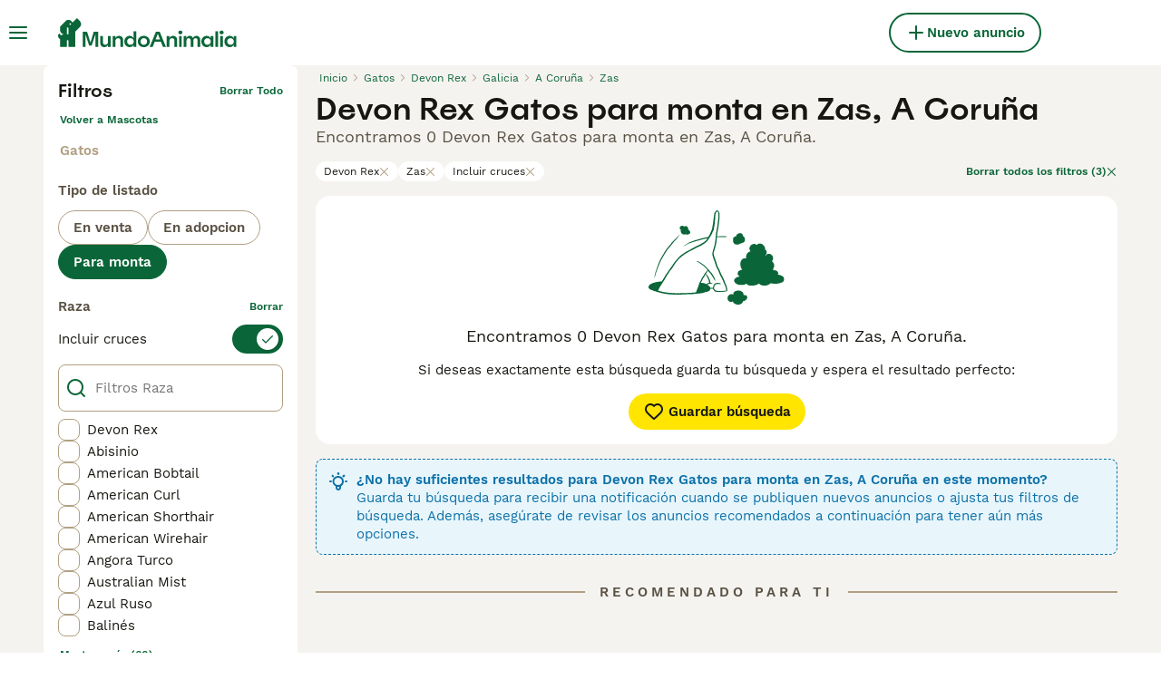

--- FILE ---
content_type: application/javascript; charset=UTF-8
request_url: https://www.mundoanimalia.com/_next/static/chunks/3955-30bb186208393179.js
body_size: 12298
content:
(self.webpackChunk_N_E=self.webpackChunk_N_E||[]).push([[3955,9952],{2471:e=>{e.exports={adSlotGrid:"ListingsSearchGridAds_adSlotGrid__wQ7zl"}},4518:(e,t,r)=>{e.exports=r(46013)(function(e,t,r){return e+(r?"_":"")+t.toLowerCase()})},5223:e=>{e.exports={filters:"ListingsSearchFilters_filters__DAJkl",filtersOpen:"ListingsSearchFilters_filtersOpen__ftY2T",filtersWrapper:"ListingsSearchFilters_filtersWrapper__feD8w",saveSearchButton:"ListingsSearchFilters_saveSearchButton__iT5Og"}},7941:(e,t,r)=>{"use strict";r.d(t,{Cg:()=>a,F6:()=>c,Nw:()=>l,_P:()=>d,_m:()=>o,my:()=>i,s0:()=>n,w4:()=>s});let i=6048e5,s=864e5,a=6e4,n=36e5,o=1e3,l=43200,c=1440,d=Symbol.for("constructDateFrom")},8873:(e,t,r)=>{"use strict";r.d(t,{m:()=>o});var i=r(31666),s=r(97901),a=r(7941),n=r(10289);function o(e,t,r){let[o,l]=(0,s.x)(r?.in,e,t),c=(0,n.o)(o),d=(0,n.o)(l);return Math.round((c-(0,i.G)(c)-(d-(0,i.G)(d)))/a.w4)}},9710:e=>{e.exports={notificationBannerWrapper:"NotificationBanner_notificationBannerWrapper__XS09y",isError:"NotificationBanner_isError__OuA5i",isWarning:"NotificationBanner_isWarning__mrWhM",isInfo:"NotificationBanner_isInfo__Q8qcg",isInfoV2:"NotificationBanner_isInfoV2__6OlFj",isAlert:"NotificationBanner_isAlert__NuxqU",isSuccess:"NotificationBanner_isSuccess__D140S",notificationBannerContentWrapper:"NotificationBanner_notificationBannerContentWrapper__DEHcC",notificationBannerContent:"NotificationBanner_notificationBannerContent__nXH3b",notificationBannerTextWrapper:"NotificationBanner_notificationBannerTextWrapper__FVr0C",sameLineContent:"NotificationBanner_sameLineContent__vIdpY",notificationBannerHeading:"NotificationBanner_notificationBannerHeading__CMzq9",notificationBannerText:"NotificationBanner_notificationBannerText__rqDi4",notificationBannerIcon:"NotificationBanner_notificationBannerIcon__nmWt3",notificationBannerCtaWrapper:"NotificationBanner_notificationBannerCtaWrapper__Ht4py",notificationBannerCtaLink:"NotificationBanner_notificationBannerCtaLink__z4xqW"}},9786:e=>{e.exports={pageWrapper:"ListingsSearch_pageWrapper__IFhwq",searchResultsPageWrapper:"ListingsSearch_searchResultsPageWrapper__ylMKi",sidebarWrapper:"ListingsSearch_sidebarWrapper__924Ph",searchResultsWrapper:"ListingsSearch_searchResultsWrapper__b8HcE",loaderWrapper:"ListingsSearch_loaderWrapper__7hJOw",loader:"ListingsSearch_loader__WWJtI",headerWrapper:"ListingsSearch_headerWrapper__jd3xo",adSlotMain:"ListingsSearch_adSlotMain__rbzJ8",adSlotSidebarWrapper:"ListingsSearch_adSlotSidebarWrapper__oWwvn",adSlotSidebar:"ListingsSearch_adSlotSidebar__7DU_o",seoDynamicLinksWrapper:"ListingsSearch_seoDynamicLinksWrapper__Moo6l"}},10289:(e,t,r)=>{"use strict";r.d(t,{o:()=>s});var i=r(78333);function s(e,t){let r=(0,i.a)(e,t?.in);return r.setHours(0,0,0,0),r}},13921:(e,t,r)=>{"use strict";r.d(t,{w:()=>s});var i=r(7941);function s(e,t){return"function"==typeof e?e(t):e&&"object"==typeof e&&i._P in e?e[i._P](t):e instanceof Date?new e.constructor(t):new Date(t)}},17762:e=>{e.exports={recommendationsWrapper:"RecommendationsWidgetPlaceholder_recommendationsWrapper__rXJ5Z",extendedHeight:"RecommendationsWidgetPlaceholder_extendedHeight__sjHYH",singleRow:"RecommendationsWidgetPlaceholder_singleRow__DRS4y"}},18876:(e,t,r)=>{"use strict";r.d(t,{I:()=>p});var i=r(37876);r(14232);var s=r(91017),a=r(77328),n=r.n(a),o=r(69241),l=r(17762),c=r.n(l);let d=(0,s.d)(`
  [id*="pmg-widget-root"] div.pmg-properties-wrapper {
    padding-top: 8px !important;
    padding-left: 4px !important;
    padding-right: 4px !important;
  }

  [id*="pmg-widget-root"] div.pmg-item-title {
    font-size: .875rem !important;
    font-weight: 600 !important;
    line-height: 20px !important;
    -webkit-line-clamp: 2 !important;
    min-height: 40px !important;
    color: #171711 !important;
    padding-bottom: 0 !important;
  }
  
  [id*="pmg-widget-root"] div.pmg-item-price {
    font-size: 0.875rem !important;
    font-weight: 600 !important;
    line-height: 20px !important;
    color: #171711 !important;
  }

  [id*="pmg-widget-root"] div.pmg-item-category {
    font-size: 0.875rem !important;
    font-weight: 600 !important;
    line-height: 20px !important;
    font-size: 14px !important;
    color: #171711 !important;
    padding-bottom: 0 !important;
    padding-top: 8px !important;
  }

  [id*="pmg-widget-root"] div.pmg-item-location {
    font-size: 0.875rem !important;
    font-weight: 400 !important;
    line-height: 20px !important;
    font-size: 14px !important;
    color: #595143 !important;
    padding-bottom: 8px !important;
  }

  [id*="pmg-widget-root"] div.pmg-image-wrapper img {
    border-radius: 12px 12px 0 0 !important;
  }
  
  [id*="pmg-widget-root"] div.pmg-grid-box a {
    height: 100% !important;
    text-decoration: none !important;
  }
`),p=({widgetId:e,singleRow:t,"data-testid":r})=>(0,i.jsxs)(i.Fragment,{children:[(0,i.jsx)(n(),{children:(0,i.jsx)("style",{dangerouslySetInnerHTML:{__html:d}})}),(0,i.jsx)("div",{className:(0,o.A)(c().recommendationsWrapper,t?c().singleRow:c().extendedHeight),id:e||"pmg-widget-root","data-testid":r})]})},22780:(e,t,r)=>{"use strict";r.d(t,{$:()=>i});let i=e=>Array.isArray(e)?e[0]:e},26e3:(e,t,r)=>{"use strict";r.d(t,{g:()=>a});var i=r(14232),s=r(69600);let a=i.memo(s.s)},31666:(e,t,r)=>{"use strict";r.d(t,{G:()=>s});var i=r(78333);function s(e){let t=(0,i.a)(e),r=new Date(Date.UTC(t.getFullYear(),t.getMonth(),t.getDate(),t.getHours(),t.getMinutes(),t.getSeconds(),t.getMilliseconds()));return r.setUTCFullYear(t.getFullYear()),e-r}},37112:(e,t,r)=>{"use strict";r.d(t,{A:()=>p,t:()=>d});var i,s=r(37876);r(14232);var a=r(69241),n=r(15321),o=r(30650),l=r(9710),c=r.n(l),d=((i={}).Info="Info",i.Warning="Warning",i.Error="Error",i.InfoV2="InfoV2",i.Alert="Alert",i.Success="Success",i);let p=({title:e,content:t,testId:r,className:i,variant:l="Warning",ctaText:d,ctaHref:p,ctaOnClick:u,sameLineContent:g=!1})=>{let{color:h,icon:m}=(e=>{switch(e){case"Error":return{color:"red-700",icon:"Error"};case"Warning":default:return{color:"green-500",icon:"Warning"};case"Info":case"InfoV2":return{color:"blue-500",icon:"Tips"};case"Alert":return{color:"orange-700",icon:"Tooltip"};case"Success":return{color:"green-500",icon:"Checkmark"}}})(l),_=d&&p;return(0,s.jsx)("div",{className:(0,a.A)(c().notificationBannerWrapper,i,{[c().isError]:"Error"===l,[c().isWarning]:"Warning"===l,[c().isInfo]:"Info"===l,[c().isInfoV2]:"InfoV2"===l,[c().isAlert]:"Alert"===l,[c().isSuccess]:"Success"===l}),"data-testid":r,children:(0,s.jsxs)("div",{className:c().notificationBannerContentWrapper,children:[(0,s.jsx)(n.I,{name:m,color:h,size:"24px",className:(0,a.A)({[c().notificationBannerIcon]:g})}),(0,s.jsxs)("div",{className:c().notificationBannerContent,children:[(0,s.jsxs)("div",{className:(0,a.A)(c().notificationBannerTextWrapper,{[c().sameLineContent]:g}),children:[e&&(0,s.jsx)("h3",{className:c().notificationBannerHeading,children:e}),(0,s.jsx)("span",{className:c().notificationBannerText,children:t})]}),_&&(0,s.jsx)("div",{className:c().notificationBannerCtaWrapper,children:(0,s.jsx)(o.N,{href:p,className:c().notificationBannerCtaLink,"data-testid":`${r}-cta-button`,onClick:u,children:d})})]})]})})}},43635:e=>{e.exports={wrapper:"ListingsSearchFiltersChips_wrapper__Qr02R",list:"ListingsSearchFiltersChips_list__axEox",chip:"ListingsSearchFiltersChips_chip__23Dus",mobileArrow:"ListingsSearchFiltersChips_mobileArrow__mkWul",clearFilters:"ListingsSearchFiltersChips_clearFilters__9md7u"}},45623:(e,t,r)=>{"use strict";r.r(t),r.d(t,{__N_SSP:()=>tC,default:()=>tL});var i=r(37876),s=r(14232),a=r(31638),n=r(22780),o=r(52918),l=r(30341);let c=e=>e.replace(/([A-Z])/g," $1").replace(/^./,e=>e.toUpperCase()).trim(),d=e=>"ages"in e&&Array.isArray(e.ages)?e.ages:"integer"in e&&e.integer?e.integer:e,p=e=>"petId"in e?e.petId:e.id;var u=r(72026),g=r(89099),h=r(38248),m=r(40445),_=r(34201);let x=(e,t)=>{let r={};for(let[i,s]of Object.entries(e))_.j.showCondition(i,e,t)&&(r[i]=s);return r};var f=r(88244),S=r(81323),v=r(15321),b=r(54493);let j=(e,t)=>{if(e.category)return{category:e.category,listingType:(0,b.a)({categoriesInfo:t,category:e.category})}};var y=r(43635),B=r.n(y);let k=({chips:e,marketplace:t})=>{let{t:r}=(0,S.Bd)(),s=(0,g.useRouter)(),{filters:a,sort:n,setFilter:o,resetFilters:l}=(0,u.O)();return e.length?(0,i.jsxs)("div",{className:B().wrapper,children:[(0,i.jsx)("div",{className:B().list,children:e.map(e=>(0,i.jsxs)("button",{type:"button",className:B().chip,onClick:()=>{let i,l;return"location"===e.filterName&&(0,h.deleteCookie)(m.Q),i=((e,t)=>{let r=e[t.filterName];if(Array.isArray(r))return r.filter(e=>e!==t.value);if("object"==typeof r&&null!==r){if("ages"in r&&r.ages&&"object"==typeof t.value){let e=JSON.stringify(t.value);return{ages:r.ages.filter(t=>JSON.stringify(t)!==e)}}else if("radius"===t.key&&"radius"in r&&r.radius)return{...r,radius:f.gp.filters.distance.defaultRadius}}})(a,e),o(e.filterName,i),l=f.routing.listingsSearch(r,x({...a,[e.filterName]:i},t),n),s.push(l)},"data-testid":"listings-search-filters-chip",children:[e.label,(0,i.jsx)(v.I,{name:"Close",size:"12px",color:"grey-300"})]},e.key))}),e.length>1&&(0,i.jsx)("div",{className:B().mobileArrow,children:(0,i.jsx)(v.I,{name:"ArrowRight",size:"16px",color:"green-500"})}),(0,i.jsxs)("button",{type:"button",className:B().clearFilters,onClick:()=>{let e=j(a,f.VS);l(e);let t=f.routing.listingsSearch(r,e,n);return s.push(t)},"data-testid":"listings-search-filters-chips-clear",children:[r("filters:clearFiltersChips",{count:e.length}),(0,i.jsx)(v.I,{name:"Close",size:"12px",color:"green-500"})]})]}):null};var N=r(69241),C=r(49152),L=r(66718),A=r(67437);let W=({isRelevanceSortingEnabled:e,isRelevanceSortingDefault:t,marketplace:r})=>{let{filters:i}=(0,u.O)();return{sortOptions:(0,s.useMemo)(()=>{let s=[...A.K5];i.location&&!(0,L.X)(i.location)&&(s=[...s,{key:"listings:distance",value:C.Mp.distance}]);let a=e||r.defaultListingsSort===C.Mp.relevance,n=t||r.defaultListingsSort===C.Mp.relevance;if(a){let e={key:"listings:relevance",value:C.Mp.relevance};s=n?[e,...s]:[...s,e]}return s},[i.location,e,t])}};var w=r(58590),I=r(14691),R=r(18901);let M=R.Ab.RelevanceSorting,T=()=>{let{isVariantEnabled:e,isExperimentEnabled:t,trackVariant:r}=(0,I.r)({name:M,variantName:"variant"});return{isRelevanceSortingEnabled:t,isRelevanceSortingDefault:e,trackVariant:r}},F=({className:e})=>{let{t}=(0,S.Bd)(),r=(0,g.useRouter)(),{filters:a,page:n,sort:o,setSort:l}=(0,u.O)(),{isRelevanceSortingEnabled:c,isRelevanceSortingDefault:d}=T(),{sortOptions:p}=W({isRelevanceSortingEnabled:c,isRelevanceSortingDefault:d,marketplace:f.gp}),h=(0,s.useCallback)(e=>{let i=e.currentTarget.value;l(i);let s=f.routing.listingsSearch(t,a,i,n,d);r.push({...s,query:{...s.query,skipExpRedirectForSorting:!0}},s)},[a,n,l]);return(0,i.jsx)(w.l,{value:o,onChange:h,className:e,children:p.map(e=>(0,i.jsx)("option",{value:e.value,children:t(e.key)},e.key))})};var O=r(18847),E=r.n(O),D=r(31416),P=r(32212),H=r(90376),q=r(14106),V=r(31930);let G=E()(()=>Promise.all([r.e(7922),r.e(9387),r.e(5127)]).then(r.bind(r,14626)).then(({ListingsSaveSearchModal:e})=>e),{loadableGenerated:{webpack:()=>[14626]},ssr:!1});var Y=r(50441),z=r.n(Y);let $=({className:e,seoTitle:t,onlyIcon:r})=>{let{t:a}=(0,S.Bd)(),{filters:n}=(0,u.O)(),{showListingsSaveSearchModal:c}=(({seoTitle:e})=>{let{push:t,pull:r}=(0,V.hS)({shouldUpdateUrl:!0}),{requireAuth:a}=(0,P.A)(),n=(0,g.useRouter)(),o=(0,q.O)(),l=(0,s.useCallback)(()=>{r("listingsSaveSearchModal"),o&&o.triggerBanner(H.$.SAVE)},[r,o]),c=(0,s.useCallback)(a(()=>{t((0,i.jsx)(G,{modalId:"listingsSaveSearchModal",onSuccess:l,seoTitle:e}))},"listingsSaveSearchModal",D.u.SavedSearch),[e,l,n.query]);return(0,s.useEffect)(()=>{"listingsSaveSearchModal"===n.query.modalId&&c()},[]),{showListingsSaveSearchModal:c}})({seoTitle:t}),d=(0,s.useCallback)(()=>{c(),l.w.saveSearchCtaClicked((({filters:e,searchCount:t})=>{let{category:r,location:i,listingType:s}=e??{};return{"Ad Location":(e=>{if(e)return"urlTree"in e?(0,o.x)(e):(0,o.a)(e)})(i),"Ad Type":s,"Ad Category":r,"Search Results Count":t}})({filters:n}))},[c,n]);return(0,i.jsxs)("button",{type:"button",className:(0,N.A)(z().saveSearchButton,e,{[z().saveSearchButtonWithIconOnly]:r}),onClick:d,"data-testid":"save-search-button",children:[(0,i.jsx)(v.I,{name:"Heart",size:"24px"}),!r&&(0,i.jsx)("span",{className:z().saveSearchButtonText,children:a("listings:saveSearch")})]})};var J=r(82078),U=r(60919),Z=r.n(U);let Q=({content:e})=>{let{t}=(0,S.Bd)(),r=(0,s.useRef)(null),{onClickToggleMore:a,showFullText:n,lineClamp:o,showReadMore:l}=(0,J.H)({ref:r,linesToShow:2});return e?(0,i.jsxs)("div",{className:Z().wrapper,"data-testid":"listings-seo-content",children:[(0,i.jsx)("div",{className:Z().markdownWrapper,style:{"--line-clamp":o},children:(0,i.jsx)("div",{ref:r,dangerouslySetInnerHTML:{__html:e}})}),l?(0,i.jsx)("button",{type:"button",className:Z().button,onClick:a,children:(0,i.jsx)("span",{className:Z().buttonText,children:t(n?"common:showLess":"common:readMore")})}):null]}):null};var X=r(37112),K=r(45928),ee=r(70345),et=r.n(ee);let er=({breadcrumbs:e,className:t,loading:r,totalItems:a,seoMetadata:n,serpContent:o,shouldShowExpiredBanner:l})=>{let{t:c}=(0,S.Bd)(),d=(0,g.useRouter)(),p=(0,s.useMemo)(()=>r?c("listings:searching"):(({totalItems:e,seoMetadata:t})=>e>0?`${e} ${t.title}`:t.notFound.title)({totalItems:a,seoMetadata:n}),[r,a,n]);return(0,i.jsxs)("div",{className:(0,N.A)(et().wrapper,t),"data-testid":"listings-search-header",children:[(0,i.jsx)(K.B,{breadcrumbs:e,lastElementIsLink:!0}),(0,i.jsx)("h1",{className:et().title,"data-testid":"listings-title",children:n.title}),(0,i.jsxs)("div",{className:et().contentWrapper,children:[(0,i.jsx)("h2",{className:et().subtitle,"data-testid":"listings-subtitle",children:p}),a>0&&(0,i.jsxs)("div",{className:et().buttonsWrapper,"data-testid":"listings-sorters",children:[(0,i.jsx)($,{className:et().saveSearchButton,seoTitle:n.title}),(0,i.jsx)(F,{className:et().sorterSelect})]})]}),l?(0,i.jsx)(X.A,{className:et().notificationBanner,title:c("listings:expiresBannerTitle"),content:c("listings:expiresBannerContent"),testId:"expires-banner"}):null,(0,i.jsx)(Q,{content:o},d.asPath)]})};var ei=r(90015),es=r(84240),ea=r(90304),en=r.n(ea);let eo=({breedFaqItems:e})=>{let{t}=(0,ei.Bd)();return(0,i.jsxs)("div",{className:en().wrapper,"data-testid":"breed-faq",children:[(0,i.jsx)("h3",{className:en().title,children:t("listings:faqSectionTitle")}),(0,i.jsx)("div",{className:en().questionsWrapper,children:e.map((e,t)=>(0,i.jsx)(es.S,{headerText:(0,i.jsx)("div",{className:en().question,children:e.question}),openByDefault:0===t,className:en().faqItem,dataTestId:"breed-faq-item",children:(0,i.jsx)("p",{className:en().answer,children:e.answer})},e.question))})]})};var el=r(48823),ec=r.n(el);let ed=({type:e,values:t})=>{let{t:r}=(0,S.Bd)();return(0,i.jsx)("div",{className:ec().wrapper,"data-testid":`listings-list-feed-title-${e.toLowerCase()}`,children:(0,i.jsx)("span",{className:ec().title,children:r(A.PJ[e].key,t)})})};var ep=r(39568),eu=r(57389),eg=r(1398),eh=r(5141),em=r(2471),e_=r.n(em);let ex=[!0,!1,!1,!1,!1],ef=[!1,!0,!0,!1,!1],eS=[!1,!1,!1,!0,!0],ev=({ads:e,index:t})=>{let r=e.positions.mobile,s="tablet"in e.positions?e.positions.tablet:null,a=e.positions.desktop;return(0,i.jsxs)(i.Fragment,{children:[t in r&&(0,i.jsx)(eh.u,{unit:r[t],breakpoints:ex,className:e_().adSlotGrid}),s&&t in s&&(0,i.jsx)(eh.u,{unit:s[t],breakpoints:ef,className:e_().adSlotGrid}),t in a&&(0,i.jsx)(eh.u,{unit:a[t],breakpoints:eS,className:e_().adSlotGrid})]})};var eb=r(53302),ej=r(93660),ey=r(93868),eB=r(79423),ek=r.n(eB);let eN=e=>"petId"in e?e.petId:e.id,eC=({boostedListings:e,regularListings:t,ads:r})=>{let a=ek().listingsSearchGrid,{isFlagEnabled:n}=(0,eb.h)(),o=n(R.Vg.AutoVideoPlayForPetSearch),{isForceVideoAutoplayVariant:l}=(0,ey.a)(),c=(0,s.useMemo)(()=>l||o?((e,t,r=!1)=>{let i={},s=new Set,a=e=>{if(!((e,t=!1)=>0!==e.videosCount&&(!!t||e.listingPackage===eu.jr.Premium))(e,r))return;let t=e.petId??e.id;if(!t)return;let a=e.videos||[];for(let e=0;e<a.length;e++){let r=a[e];if(r&&!s.has(r.url)){i[t]=e,s.add(r.url);break}}};for(let t of e)a(t);for(let e of t)a(e);return i})(e,t,l):{},[o,e,t,l]);(0,s.useEffect)(()=>{ej.P.setPageAttribute("hasAutoplayableVideos",(Object.keys(c).length>0).toString())},[c]);let d=e=>c[eN(e)]||0;return(0,i.jsxs)("div",{className:ek().listingsSearchGridWrapper,children:[!!e.length&&(0,i.jsxs)(i.Fragment,{children:[t.length>0&&(0,i.jsx)(ed,{type:A.bB.Boosted}),(0,i.jsx)("div",{className:a,"data-testid":"boosted-listings-grid",children:e.map((e,t)=>(0,i.jsxs)(s.Fragment,{children:[(0,i.jsx)(eg.a,{listing:e,index:t,shouldPreloadImage:t<4,source:ep.i.Boosted,shouldShowPackagePerks:!0,shouldAutoplayVideo:eN(e)in c,autoplayVideoIndex:d(e)}),(0,i.jsx)(ev,{ads:r,index:t})]},eN(e)))})]}),!!t.length&&(0,i.jsxs)(i.Fragment,{children:[e.length>0&&(0,i.jsx)(ed,{type:A.bB.All}),(0,i.jsx)("div",{className:a,"data-testid":"regular-listings-grid",children:t.map((t,a)=>(0,i.jsxs)(s.Fragment,{children:[(0,i.jsx)(eg.a,{listing:t,index:a,shouldPreloadImage:a<4-e.length,source:ep.i.All,shouldShowPackagePerks:!0,shouldAutoplayVideo:eN(t)in c,autoplayVideoIndex:d(t)}),(0,i.jsx)(ev,{ads:r,index:a+e.length})]},eN(t)))})]})]})};var eL=r(8866),eA=r(69255),eW=r.n(eA);let ew=({totalPages:e})=>{let t=(0,g.useRouter)(),{t:r}=(0,S.Bd)(),{filters:a,page:n,sort:o,setPage:l}=(0,u.O)(),c=(0,s.useCallback)(e=>f.routing.listingsSearch(r,a,o,e),[a,o]);return(0,i.jsx)("div",{className:eW().paginationWrapper,children:(0,i.jsx)(eL.d,{page:n,totalPages:e,onPageChange:e=>{l(e),t.push(c(e))},useDefaultScroll:!0})})};var eI=r(87013),eR=r(46853),eM=r.n(eR);let eT=({seoMetadata:e})=>(0,i.jsx)(eI.m,{title:e.notFound.title,subtitle:e.notFound.description,children:(0,i.jsx)($,{className:eM().saveSearchButton,seoTitle:e.title})});var eF=r(18876),eO=r(77943),eE=r.n(eO);let eD=({seoMetadata:e})=>{let{t}=(0,S.Bd)();return(0,i.jsxs)("div",{className:eE().recommendationsWrapper,id:"recommendation-widget-search",children:[(0,i.jsx)(X.A,{title:t("searchRecommendations:info.title",{title:e.title}),content:t("searchRecommendations:info.widgetDescription"),variant:X.t.Info,testId:"listings-list-recommendations-banner",className:eE().banner}),(0,i.jsx)("div",{className:eE().feedTitleWrapper,children:(0,i.jsx)(ed,{type:A.bB.RecommendedWidget})}),(0,i.jsx)("div",{className:eE().recommendationWidgetWrapper,children:(0,i.jsx)(eF.I,{})})]})};var eP=r(66287),eH=r(35169);let eq=({canonical:e,robots:t,seoMetadata:r})=>{let{makeTitle:s,makeCanonical:a}=(0,eP.E)(),n={title:s({title:r.title}),description:r.description,url:a(e)},o=t.includes("noindex"),l=t.includes("nofollow");return(0,i.jsx)(eH.g,{title:n.title,description:n.description,canonicalUrl:n.url,robots:{noindex:o,nofollow:l}})};var eV=r(75625),eG=r(7906),eY=r.n(eG),ez=r(94903);let e$=({marketplace:e})=>{let{categoryLevel1:t,categoryLevel2:r}=(0,ez.s)({marketplace:e}),i=r||t,s=i?(0,n.$)(e.listingTypesByCategory[i]):void 0;return{filters:eY()({category:i,listingType:s},e=>void 0!==e),page:1,sort:e.defaultListingsSort}};var eJ=r(48606),eU=r(3420),eZ=r(82964),eQ=r(31707),eX=r(54312),eK=r(36933),e0=r(5223),e1=r.n(e0);let e3=({filtersList:e,totalItems:t,loading:r,seoMetadata:n})=>{let{t:o}=(0,S.Bd)(),{breakpoint:l}=(0,eX.d)(),c=e$({marketplace:f.gp}),{filters:d,sort:p,staticFilters:_,setFilter:v}=(0,u.O)(),{isOpen:b,setIsOpen:y}=(0,a.R)(),B=(0,g.useRouter)(),k=(0,eV.mN)(),{isFlagEnabled:L}=(0,eb.h)(),A=L(R.Vg.SearchLocationV3),W=(0,s.useCallback)(()=>{(0,eQ.BZ)(),B.push(f.routing.listingsSearch(o,{...c.filters,..._},p))},[_,p]),w=(0,s.useCallback)(()=>{(0,eQ.BZ)(),B.push(f.routing.listingsSearch(o,j(d,f.VS),p)),k.reset(Object.keys(k.getValues()).reduce((e,t)=>({...e,[t]:""}),{})),(0,h.deleteCookie)(m.Q)},[d.category,p]),I=(0,s.useCallback)((e,t)=>{let r=x({...d,[e]:t},f.gp),i=r.location||p!==C.Mp.distance?p:void 0;return f.routing.listingsSearch(o,r,i)},[d,p]),M=(0,s.useCallback)((e,t,r)=>{if(v(e,t),(0,eQ.BZ)(),r){let r=I(e,t);return B.push(r,void 0,{scroll:!1})}},[v,I]),T=(0,s.useCallback)(()=>{y(!1)},[]);return(0,eK.y)(b&&l<2,!1),(0,i.jsx)("div",{className:(0,N.A)(e1().filters,{[e1().filtersOpen]:b}),children:(0,i.jsxs)("div",{className:e1().filtersWrapper,children:[(0,i.jsx)(eZ.d,{onRightClick:w,onLeftClick:T}),e.map(e=>(0,i.jsx)(eJ.n,{filter:e,filters:d,form:k,setFilter:M,resetFilters:W,searchPath:f.routing.listingsList,isSearchLocationV3Enabled:A,defaultFilterValue:c.filters[e.name]},e.name)),(0,i.jsx)(eU.t,{totalItems:t,loading:r,closeFilters:T,children:(0,i.jsx)($,{className:e1().saveSearchButton,seoTitle:n.title})})]})})};var e2=r(36605),e4=r(47445),e7=r(28515),e6=r(95180),e9=r(26e3),e8=r(86391),e5=r.n(e8);let te=()=>{let{t:e}=(0,S.Bd)(),t=(0,g.useRouter)(),[r,a]=(0,s.useState)(!1),{filters:n,page:o,sort:l,setSort:c}=(0,u.O)(),{isRelevanceSortingEnabled:d,isRelevanceSortingDefault:p}=T(),{sortOptions:h}=W({isRelevanceSortingEnabled:d,isRelevanceSortingDefault:p,marketplace:f.gp}),m=A.mP[l].order;return(0,i.jsxs)(i.Fragment,{children:[(0,i.jsxs)("button",{type:"button",className:(0,N.A)(e5().sortButton),onClick:()=>a(!0),"data-testid":"search-mobile-sorters-button",children:[(0,i.jsx)(v.I,{name:m===eu.jx.Desc?"SortDown":"SortUp",size:"20px"}),(0,i.jsx)("span",{className:e5().sortButtonText,children:e("sorters:button")})]}),(0,i.jsxs)(e6.KV,{isOpen:r,animated:!0,children:[(0,i.jsx)(e7.v,{children:(0,i.jsxs)("div",{className:(0,N.A)(e5().slideOutHeader),children:[(0,i.jsx)("button",{className:e5().slideOutHeaderBackButton,type:"button",onClick:()=>a(!1),"aria-label":e("common:back"),children:(0,i.jsx)(v.I,{name:"ArrowLeft",size:"16px"})}),(0,i.jsx)("span",{className:e5().slideOutHeaderLabel,children:e("sorters:title")})]})}),(0,i.jsx)(e4.A,{isOpen:r,restoreScroll:!1,children:(0,i.jsxs)("div",{className:(0,N.A)(e5().slideOutBody),children:[(0,i.jsx)("p",{className:e5().slideOutBodyLabel,children:e("sorters:sortBy")}),h.map(r=>(0,i.jsx)("button",{className:e5().buttonLink,type:"button",onClick:()=>{c(r.value),a(!1);let i=f.routing.listingsSearch(e,n,r.value,o,p);t.push({...i,query:{...i.query,skipExpRedirectForSorting:!0}},i)},children:(0,i.jsx)(e9.g,{fieldValue:l,name:"sorting",label:e(r.key),value:r.value,isStyledAsDesktop:!0})},r.value))]})})]})]})};var tt=r(60296),tr=r(94717),ti=r(71863),ts=r.n(ti);let ta=({hasItems:e,seoMetadata:t})=>{let{filters:r}=(0,u.O)(),s=(({marketplace:e,filters:t})=>{let{filters:r}=e$({marketplace:e});return(0,e2.n)({initialFilters:r,filters:t})})({marketplace:f.gp,filters:r});return(0,i.jsx)(tt.H9,{extendedOnMobile:!0,children:(0,i.jsxs)("div",{className:(0,N.A)(ts().contentCenterWrapper,{[ts().contentCenterWrapperNotFound]:!e}),children:[(0,i.jsx)($,{seoTitle:t.title,onlyIcon:!0}),e&&(0,i.jsx)(te,{}),(0,i.jsx)(tr.e,{activeFiltersCount:s})]})})};var tn=r(51011),to=r(36009),tl=r(53008),tc=r(43961),td=r(63383),tp=r(51009),tu=r(63756),tg=r(9786),th=r.n(tg);let tm=({criteria:e,filtersList:t,filtersChips:r,boostedListings:u,listings:g,totalItems:h,totalPages:m,ads:_,canonical:x,robots:S,seoMetadata:v,breadcrumbs:b,serpContent:j,seoDynamicLinks:y,shouldShowExpiredBanner:B,breedFaqItems:N,experiments:C})=>{let{breakpoint:L}=(0,eX.d)(),{isOpen:A}=(0,a.R)(),[W,w]=(0,s.useState)(!1);return(0,tp.A)({onStart:()=>w(!0),onComplete:()=>w(!1),onError:()=>w(!1)}),(0,s.useEffect)(()=>{td.d.push((({totalItems:e,filters:t})=>{let r=(e=>{if(e)return Array.isArray(e)?e.length>0?e:void 0:[e]})(t?.breed),i={event:tn.f.SearchListings,search_result_count:e,_clear:!0,breed:r,listing_type:t?.listingType,category:t?.category};if(t?.location){let e=t.location,r="urlTree"in e?e.postalTown:e.primaryLocation;return{...i,selected_location:r,selected_location_type:e.type}}return i})({totalItems:h,filters:e.filters}))},[e]),(0,s.useEffect)(()=>{var t;(L>=2||!A)&&(t={criteria:e,listings:{boostedListings:u,listings:g},totalItems:h,experiments:C},l.w.searchResultsViewed((({criteria:e,listings:t,totalItems:r})=>{let i,s,a,{sort:l,page:u,filters:g}=e,{category:h,location:m,breed:_,listingType:x,price:f,sellerRating:S,includeMixWithPureParent:v,...b}=g??{},j=(i=t.listings.some(e=>"petId"in e),s=t.boostedListings.map(p),a=t.listings.map(p),i?{"Pets List":a,"Boosted Pets List":s}:{"Listings List":a,"Boosted Listings":s}),y=(e=>{if(!e||0===Object.keys(e).length)return{};let t={};for(let[r,i]of Object.entries(e)){if(null==i)continue;let e=c(r);"object"!=typeof i||Array.isArray(i)?t[e]=i:t[e]=d(i)}return t})(b);return{"Search Results Count":r??0,"Search Results Sorting":l,"Ad Category":h?.split(".")[0],"Ad Location":(e=>{if(e)return"urlTree"in e?(0,o.x)(e):(0,o.a)(e)})(m),"Ad Pet Breed":(0,n.$)(_),"Ad Subcategory":h?.split(".")[1],"Ad Type":x,"Search Distance":m?m.radius:void 0,"Search Location Type":m?m.type:void 0,"Search Price To":f?f.lte:void 0,"Page Number":u,"Number of Breeds Searched":Array.isArray(_)?_?.length:0,"Breeds Searched":Array.isArray(_)?_:[],"Include Mixes":v??!1,"Breeder Rating":S?.integer?.gte!==void 0,...j,...y}})(t)),t.experiments?.length&&t.experiments.forEach(e=>{l.w.trackExperiment(e.name,e.variant)}))},[e,A,g,u,C]),(0,i.jsxs)(i.Fragment,{children:[(0,i.jsx)(eq,{canonical:x,robots:S,seoMetadata:v}),(0,i.jsx)(ta,{hasItems:h>0,seoMetadata:v}),(0,i.jsx)(eh.u,{unit:to.w.Atf,breakpoints:tl.$b,className:th().adSlotMain}),(0,i.jsxs)("div",{className:th().pageWrapper,children:[(0,i.jsxs)("div",{className:th().searchResultsPageWrapper,children:[(0,i.jsxs)("div",{className:th().sidebarWrapper,children:[(0,i.jsx)(e3,{filtersList:t,totalItems:h,loading:W,seoMetadata:v}),(0,i.jsxs)("div",{className:th().adSlotSidebarWrapper,children:[(0,i.jsx)("div",{className:th().adSlotSidebar,children:(0,i.jsx)(eh.u,{unit:to.w.Skyskraper1,breakpoints:tl.$b})}),(0,i.jsx)("div",{className:th().adSlotSidebar,children:(0,i.jsx)(eh.u,{unit:to.w.Skyskraper2,breakpoints:tl.$b})}),(0,i.jsx)("div",{className:th().adSlotSidebar,children:(0,i.jsx)(eh.u,{unit:to.w.Skyskraper3,breakpoints:tl.$b})}),(0,i.jsx)("div",{className:th().adSlotSidebar,children:(0,i.jsx)(eh.u,{unit:to.w.Skyskraper4,breakpoints:tl.$b})})]})]}),(0,i.jsxs)("div",{className:th().searchResultsWrapper,children:[W&&(0,i.jsx)("div",{className:th().loaderWrapper,children:(0,i.jsx)(tu.aH,{className:th().loader})}),(0,i.jsx)(er,{breadcrumbs:b,className:th().headerWrapper,loading:W,totalItems:h,seoMetadata:v,serpContent:j,shouldShowExpiredBanner:B}),(0,i.jsx)(k,{chips:r,marketplace:f.gp}),(0,i.jsx)(eC,{ads:_,boostedListings:u,regularListings:g}),0===h&&(0,i.jsx)(eT,{seoMetadata:v}),m>1&&(0,i.jsx)(ew,{totalPages:m}),f.gp.recommendations.listingsSearch&&(m<=1||e.page===m)&&(0,i.jsx)(eD,{seoMetadata:v}),!!N.length&&(0,i.jsx)(eo,{breedFaqItems:N})]})]}),!!y.length&&(0,i.jsx)(tc.M,{links:y,className:th().seoDynamicLinksWrapper})]})]})};var t_=r(62842),tx=r(93174);let tf=({children:e,criteria:t,marketplace:r})=>{let a=e$({marketplace:r}),[n,o]=(0,s.useReducer)(tx.Sq,t??a);return(0,s.useEffect)(()=>{t&&o((0,t_.AS)(t))},[t]),(0,i.jsx)(tx.ao.Provider,{value:n,children:(0,i.jsx)(tx.ZE.Provider,{value:o,children:e})})};var tS=r(86044);let tv=({children:e,criteria:t})=>(0,i.jsx)(tf,{criteria:t,marketplace:f.gp,children:(0,i.jsx)(tS.U,{children:e})});var tb=r(94477),tj=r(50898);let ty=({children:e,targeting:t})=>{let{isOpen:r}=(0,a.R)();return(()=>{let{isOpen:e}=(0,a.R)();(0,s.useEffect)(()=>{let t=setTimeout(()=>{(0,tb.o)(e?"none":"block")},350);return()=>{clearTimeout(t)}},[e])})(),(0,i.jsx)(tj.m,{allowInterstitialAd:!0,removeBodyStyleOnRouteChange:!0,disableAdsRefresh:r,targeting:t,shouldAddStickyArea:!0,children:e})};var tB=r(19141),tk=r(22738),tN=r(74478),tC=!0;let tL=({criteria:e,filtersList:t,filtersChips:r,boostedListings:a,regularListings:n,totalItems:o,totalPages:l,ads:c,canonical:d,robots:p,seoMetadata:u,breadcrumbs:g,serpContent:h,seoDynamicLinks:m,shouldShowExpiredBanner:_,renderTimestamp:x,breedFaqItems:f,experiments:S})=>{(0,tB.y3)(x);let{trackVariant:v}=(0,tk._)(),{trackVariant:b}=T(),{trackVariant:j}=(0,tN.D)(),{trackVariant:y}=(0,ey.a)();return(0,s.useEffect)(()=>{v(),b(),j(),y()},[v,b,j,y]),(0,i.jsx)(q.t,{children:(0,i.jsx)(tv,{criteria:e,children:(0,i.jsx)(ty,{targeting:c.targeting,children:(0,i.jsx)(V.W3,{children:(0,i.jsx)(tm,{criteria:e,filtersList:t,filtersChips:r,boostedListings:a,listings:n,totalItems:o,totalPages:l,ads:c,canonical:d,robots:p,seoMetadata:u,breadcrumbs:g,serpContent:h,seoDynamicLinks:m,shouldShowExpiredBanner:_,breedFaqItems:f,experiments:S})})})})})}},46259:(e,t,r)=>{"use strict";r.d(t,{Y:()=>s});var i=r(78333);function s(e,t){return+(0,i.a)(e)<+(0,i.a)(t)}},46698:e=>{e.exports={label:"Radio_label__4LNde",radio:"Radio_radio__rlMmz",labelChecked:"Radio_labelChecked__AB_Bn",radioMark:"Radio_radioMark__XjYIi",labelDisabled:"Radio_labelDisabled__8V_lO",labelText:"Radio_labelText__85VLp",labelError:"Radio_labelError__ginTq",radioStyledAsMobile:"Radio_radioStyledAsMobile__OdiRZ",radioStyledAsDesktop:"Radio_radioStyledAsDesktop__ptFNr",labelTextStyledAsMobile:"Radio_labelTextStyledAsMobile__Ehn77",labelTextStyledAsDesktop:"Radio_labelTextStyledAsDesktop__QnT63",prefix:"Radio_prefix___mdQm",suffix:"Radio_suffix__YByGJ"}},46853:e=>{e.exports={saveSearchButton:"ListingsSearchNotFound_saveSearchButton__R6kBv"}},48823:e=>{e.exports={wrapper:"ListingsSearchFeedTitle_wrapper__YPSFu",title:"ListingsSearchFeedTitle_title__rRAPC"}},50441:e=>{e.exports={saveSearchButton:"ListingsSaveSearchButton_saveSearchButton__PAieY",saveSearchButtonWithIconOnly:"ListingsSaveSearchButton_saveSearchButtonWithIconOnly__5gMC9",saveSearchButtonText:"ListingsSaveSearchButton_saveSearchButtonText__g3XeN"}},50475:(e,t,r)=>{"use strict";r.d(t,{f:()=>a});var i=r(67035),s=r(81627);let a=({attributeName:e,category:t,categoriesInfo:r})=>{if(!t)return[];let a=(0,i.TK)(r,t).find(({name:t})=>t===e);return a&&a.options?a.options.map(e=>({key:(0,s.$g)(e),value:e})):[]}},53008:(e,t,r)=>{"use strict";r.d(t,{$b:()=>s,FS:()=>a,fh:()=>i});let i=[!0,!0,!1,!1,!1],s=[!1,!1,!0,!0,!0],a=[!0,!0,!0,!0,!0]},54493:(e,t,r)=>{"use strict";r.d(t,{a:()=>n});var i=r(22780),s=r(98752),a=r(50475);let n=({categoriesInfo:e,category:t})=>{if(!t)return;let r=t.split(".")[0],n=(0,a.f)({attributeName:s.n.listingType,category:r,categoriesInfo:e});return(0,i.$)(n)?.value}},56571:(e,t,r)=>{"use strict";r.d(t,{c:()=>a});var i=r(97901),s=r(8873);function a(e,t,r){let[a,o]=(0,i.x)(r?.in,e,t),l=n(a,o),c=Math.abs((0,s.m)(a,o));a.setDate(a.getDate()-l*c);let d=Number(n(a,o)===-l),p=l*(c-d);return 0===p?0:p}function n(e,t){let r=e.getFullYear()-t.getFullYear()||e.getMonth()-t.getMonth()||e.getDate()-t.getDate()||e.getHours()-t.getHours()||e.getMinutes()-t.getMinutes()||e.getSeconds()-t.getSeconds()||e.getMilliseconds()-t.getMilliseconds();return r<0?-1:r>0?1:r}},60919:e=>{e.exports={wrapper:"ListingsSearchSeoContent_wrapper__uLW4o",markdownWrapper:"ListingsSearchSeoContent_markdownWrapper__gnNuN",button:"ListingsSearchSeoContent_button__rRlMd",buttonText:"ListingsSearchSeoContent_buttonText__6XeJP"}},67437:(e,t,r)=>{"use strict";r.d(t,{K5:()=>n,PJ:()=>u,UY:()=>l,bB:()=>p,mP:()=>o,u1:()=>d,ui:()=>c});var i,s=r(49152),a=r(57389);let n=[{key:"listings:fromNewest",value:s.Mp.newestFirst},{key:"listings:fromOldest",value:s.Mp.oldestFirst},{key:"listings:fromCheapest",value:s.Mp.cheapestFirst},{key:"listings:fromMostExpensive",value:s.Mp.mostExpensiveFirst}],o={[s.Mp.newestFirst]:{field:"refreshedAt",order:a.jx.Desc},[s.Mp.oldestFirst]:{field:"refreshedAt",order:a.jx.Asc},[s.Mp.cheapestFirst]:{field:"price_value",order:a.jx.Asc},[s.Mp.mostExpensiveFirst]:{field:"price_value",order:a.jx.Desc},[s.Mp.distance]:{field:"searchLocation",order:a.jx.Asc},[s.Mp.relevance]:{field:"relevance",order:a.jx.Desc}},l=6,c=42,d=24;var p=((i={}).Boosted="Boosted",i.All="All",i.Recommended="Recommended",i.RecommendedWidget="RecommendedWidget",i);let u={Boosted:{key:"listings:boostedSection"},All:{key:"listings:allAdverts"},Recommended:{key:"listings:recommendedSection"},RecommendedWidget:{key:"listings:recommendedWidgetSection"}}},69255:e=>{e.exports={paginationWrapper:"ListingsSearchPagination_paginationWrapper__M57nN"}},69600:(e,t,r)=>{"use strict";r.d(t,{s:()=>c});var i=r(37876),s=r(14232),a=r(69241),n=r(98232),o=r(46698),l=r.n(o);let c=({register:e,name:t,onSelect:r,value:o,fieldValue:c,error:d,label:p,disabled:u,prefix:g,suffix:h,className:m,isStyledAsMobile:_=!1,isStyledAsDesktop:x=!1,testId:f})=>{let S=(0,s.useRef)(null),v=`radio-${t}-${o}`,b=void 0!==c&&o===c;return(0,i.jsxs)("label",{className:(0,a.A)(l().label,m,{[l().labelChecked]:b,[l().labelDisabled]:u,[l().labelError]:d}),htmlFor:v,onClick:()=>{S.current&&S.current.click(),r?.({name:t,value:o})},"data-testid":f,children:[g&&(0,i.jsx)("span",{className:l().prefix,children:g}),e&&(0,i.jsx)(n.t,{focusable:!0,disabled:u,name:t,id:v,type:"radio",defaultChecked:b,register:e,inputRef:S,value:o}),p&&(0,i.jsxs)("span",{className:(0,a.A)(l().labelText,{[l().labelTextStyledAsMobile]:_,[l().labelTextStyledAsDesktop]:x}),"data-testid":"radio-text",children:[p,h&&(0,i.jsx)("span",{className:l().suffix,children:h})]}),(0,i.jsx)("span",{className:(0,a.A)(l().radio,{[l().radioStyledAsMobile]:_,[l().radioStyledAsDesktop]:x}),children:b?(0,i.jsx)("span",{className:l().radioMark,"data-testid":"radio-mark"}):null})]})}},70345:e=>{e.exports={wrapper:"ListingsSearchHeader_wrapper__apwQc",contentWrapper:"ListingsSearchHeader_contentWrapper__Qn9nr",buttonsWrapper:"ListingsSearchHeader_buttonsWrapper__4KOkb",saveSearchButton:"ListingsSearchHeader_saveSearchButton__RJiVM",sorterSelect:"ListingsSearchHeader_sorterSelect__tlPWR",title:"ListingsSearchHeader_title__9Q79A",subtitle:"ListingsSearchHeader_subtitle__T1YWY",notificationBanner:"ListingsSearchHeader_notificationBanner__gvA5s"}},71863:e=>{e.exports={contentCenterWrapper:"ListingsSearchHeaderBar_contentCenterWrapper__eZmYM",contentCenterWrapperNotFound:"ListingsSearchHeaderBar_contentCenterWrapperNotFound__ZGqsY"}},72026:(e,t,r)=>{"use strict";r.d(t,{O:()=>a});var i=r(93174);let s=["location","price","keyword"],a=()=>(0,i.xC)({staticFilterKeys:s})},76583:(e,t,r)=>{"use strict";r.d(t,{C:()=>l});var i=r(37876),s=r(14232),a=r(18847);let n=r.n(a)()(()=>Promise.all([r.e(2819),r.e(9346),r.e(8522),r.e(4921),r.e(9797),r.e(7225)]).then(r.bind(r,93457)).then(({VideoJS:e})=>e),{loadableGenerated:{webpack:()=>[93457]},ssr:!1}),o=["slow-2g","2g","3g","slow-3g"],l=({src:e,type:t,useNative:r,autoPlayEnabled:a,thumbnail:l,...c})=>{let d=!!a&&!!c.isVisible&&(()=>{if("u"<typeof navigator||!navigator.connection)return!1;let e=navigator.connection;if(!0===e.saveData)return!1;let t=e.effectiveType;return!(t&&o.includes(t))})(),{videoRef:p}=(({isEnabled:e,threshold:t,rootMargin:r})=>{let i=(0,s.useRef)(null),a=(0,s.useRef)(null),[n,o]=(0,s.useState)(!1),l=(0,s.useCallback)(i=>{a.current&&a.current.disconnect(),i&&e&&(a.current=new IntersectionObserver(e=>{e.forEach(e=>{let t=e.target;e.isIntersecting?t.play().catch(e=>{console.warn("Video autoplay failed:",e)}):t.pause()})},{threshold:t,rootMargin:r}),a.current.observe(i))},[e,t,r]);return(0,s.useEffect)(()=>{let e=a.current;return()=>{e&&e.disconnect()}},[]),(0,s.useEffect)(()=>{i.current&&l(i.current)},[l]),(0,s.useEffect)(()=>{if(!i.current||!e)return;let t=i.current,r=()=>{t.paused||(o(!0),t.pause())},s=()=>{n&&t.paused&&(t.play(),o(!1))};return t.addEventListener("mouseenter",r),t.addEventListener("mouseleave",s),()=>{t.removeEventListener("mouseenter",r),t.removeEventListener("mouseleave",s)}},[e,n]),{videoRef:i,observeVideo:l}})({isEnabled:r&&d,threshold:[0,.6],rootMargin:"200px 0px"});return r?(0,i.jsx)("video",{ref:d?p:void 0,src:e,width:"100%",playsInline:!0,poster:l,...c}):(0,i.jsx)(n,{options:{sources:[{src:e,type:t??"video/mp4"}]},...c})}},77943:e=>{e.exports={recommendationsWrapper:"ListingsSearchRecommendations_recommendationsWrapper__VcFZS",feedTitleWrapper:"ListingsSearchRecommendations_feedTitleWrapper__Zfy9R",banner:"ListingsSearchRecommendations_banner__Cl4mB",recommendationWidgetWrapper:"ListingsSearchRecommendations_recommendationWidgetWrapper__lJyWQ"}},78333:(e,t,r)=>{"use strict";r.d(t,{a:()=>s});var i=r(13921);function s(e,t){return(0,i.w)(t||e,e)}},79423:e=>{e.exports={listingsSearchGridWrapper:"ListingsSearchGrid_listingsSearchGridWrapper__fhRr7",listingsSearchGrid:"ListingsSearchGrid_listingsSearchGrid__fImtW"}},79666:e=>{e.exports={wrapper:"Collapse_wrapper__UbMfG",header:"Collapse_header__Y774p",title:"Collapse_title__TI1HO",icon:"Collapse_icon__mchTl",iconIsOpen:"Collapse_iconIsOpen__Jv3Cc",body:"Collapse_body__Oczxx",bodyIsOpen:"Collapse_bodyIsOpen__Vj3Hl",isDecorated:"Collapse_isDecorated__N6pMR",isOpen:"Collapse_isOpen__OiZrZ",titleIsDecorated:"Collapse_titleIsDecorated__HOT5h",iconIsDecorated:"Collapse_iconIsDecorated__rafBA"}},82078:(e,t,r)=>{"use strict";r.d(t,{H:()=>a});var i=r(14232),s=r(87773);let a=({ref:e,shouldTruncate:t=!0,linesToShow:r})=>{let[a,n]=(0,i.useState)(r),[o,l]=(0,i.useState)(!1);return(0,i.useEffect)(()=>{if(t&&e.current){let t=e.current?.parentElement?.getBoundingClientRect().height,r=0;if(e.current.children.length)Array.from(e.current.children).forEach(e=>{let t="offsetHeight"in e?e.offsetHeight:e.clientHeight;r+=t});else{let t=e.current.scrollHeight,i=e.current.getBoundingClientRect().height;r=t>i?t:i}t&&r>t&&l(!0)}},[t,e.current]),{lineClamp:a,onClickToggleMore:(0,i.useCallback)(t?()=>{n(e=>e===r?1e3:r)}:s.l,[r]),showFullText:r!==a,showReadMore:o}}},84240:(e,t,r)=>{"use strict";r.d(t,{S:()=>c});var i=r(37876),s=r(69241),a=r(14232),n=r(15321),o=r(79666),l=r.n(o);let c=({children:e,className:t,headerText:r,openByDefault:o,decorated:c,dataTestId:d,headingLevel:p="h4"})=>{let[u,g]=(0,a.useState)(o||!1),h=(0,a.useRef)(null),m=(0,a.useCallback)(()=>{g(e=>!e)},[]);return(0,a.useEffect)(()=>{let e=()=>{h.current&&(u?h.current.style.overflow="visible":h.current.style.overflow="hidden")};return h.current?.addEventListener("transitionend",e),()=>{h.current?.removeEventListener("transitionend",e)}},[u]),(0,i.jsxs)("div",{className:(0,s.A)(l().wrapper,t,{[l().isOpen]:u,[l().isDecorated]:c}),"data-testid":d,children:[(0,i.jsxs)("div",{className:l().header,onClick:m,children:[(0,i.jsx)(p,{className:(0,s.A)(l().title,{[l().titleIsDecorated]:c}),children:r}),(0,i.jsx)(n.I,{name:"ChevronDown",size:"16px",className:(0,s.A)(l().icon,{[l().iconIsOpen]:u,[l().iconIsDecorated]:c})})]}),(0,i.jsx)("div",{ref:h,className:(0,s.A)(l().body,{[l().bodyIsOpen]:u}),style:{overflow:o?"visible":"hidden"},children:e})]})}},86391:e=>{e.exports={sortButton:"ListingsSorters_sortButton__ukJIP",sortButtonText:"ListingsSorters_sortButtonText__JNKfM",slideOutHeader:"ListingsSorters_slideOutHeader__NxbGd",slideOutHeaderBackButton:"ListingsSorters_slideOutHeaderBackButton__SIVEW",slideOutHeaderLabel:"ListingsSorters_slideOutHeaderLabel__ryPM9",slideOutBody:"ListingsSorters_slideOutBody__U67GL",slideOutBodyLabel:"ListingsSorters_slideOutBodyLabel__iCOUA",buttonLink:"ListingsSorters_buttonLink__Cp6nu"}},90304:e=>{e.exports={wrapper:"BreedFaq_wrapper__hs_XV",questionsWrapper:"BreedFaq_questionsWrapper__U9Yo5",faqItem:"BreedFaq_faqItem__AHRAJ",title:"BreedFaq_title__LM0fo",question:"BreedFaq_question__3Yqql",answer:"BreedFaq_answer__bh89e"}},93174:(e,t,r)=>{"use strict";r.d(t,{Sq:()=>a,ZE:()=>o,ao:()=>n,xC:()=>s});var i=r(49152);let{useSearchCriteria:s,searchCriteriaReducer:a,SearchCriteriaStateContext:n,SearchCriteriaDispatchContext:o}=(0,r(17666).J)({filters:{},page:1,sort:i.Mp.newestFirst})},94477:(e,t,r)=>{"use strict";r.d(t,{U:()=>o,o:()=>n});class i extends Error{constructor(){super("document.body is not available"),this.name="DocumentBodyUnavailableError"}}let s=!0,a=(e=!1)=>{let t="[id*='MUNDOANIMALIA_Interstitial'],#div-gpt-ad-interstitial";((e,t=5e3)=>new Promise((r,s)=>{if(document.querySelector(e))return r(document.querySelector(e));if(!document.body)return void s(new i);let a=new MutationObserver(()=>{document.querySelector(e)&&(a.disconnect(),r(document.querySelector(e)))});try{a.observe(document.body,{childList:!0,subtree:!0})}catch(e){a.disconnect(),s(e);return}setTimeout(()=>{s(null),a?.disconnect()},t)}))(t).then(()=>{let r=document.querySelector(t);r&&(e?r.remove():r.style.display=s?"block":"none")}).catch(()=>{})},n=e=>{s="block"===e,a()},o=()=>{s=!1,a(!0)}},94903:(e,t,r)=>{"use strict";r.d(t,{s:()=>i});let i=({marketplace:e,baseCategory:t})=>{let r,i;if(!e.activeCategories)return(({marketplace:e,baseCategory:t})=>{let r,i;if(1===e.categories.length&&(r=e.categories[0]),r){let t=e.subcategories[r];t&&1===t.length&&(i=Object.values(t)[0])}return t&&e.subcategories[t]?.length===1&&(i=e.subcategories[t][0]),{categoryLevel1:r,categoryLevel2:i}})({marketplace:e,baseCategory:t});if(1===e.activeCategories.length&&(r=e.activeCategories[0]),r){let t=e.subcategories[r];t&&1===t.length&&(i=Object.values(t)[0])}return t&&e.subcategories[t]?.length===1&&(i=e.subcategories[t][0]),{categoryLevel1:r,categoryLevel2:i}}},97901:(e,t,r)=>{"use strict";r.d(t,{x:()=>s});var i=r(13921);function s(e,...t){let r=i.w.bind(null,e||t.find(e=>"object"==typeof e));return t.map(r)}}}]);

--- FILE ---
content_type: application/javascript; charset=UTF-8
request_url: https://www.mundoanimalia.com/_next/static/chunks/runtime-26c2984d4f646e0c.js
body_size: 4172
content:
(()=>{"use strict";var e,a,c,t,d,f,b,r,s,n={},o={};function i(e){var a=o[e];if(void 0!==a)return a.exports;var c=o[e]={id:e,loaded:!1,exports:{}},t=!0;try{n[e].call(c.exports,c,c.exports,i),t=!1}finally{t&&delete o[e]}return c.loaded=!0,c.exports}i.m=n,i.amdO={},e=[],i.O=(a,c,t,d)=>{if(c){d=d||0;for(var f=e.length;f>0&&e[f-1][2]>d;f--)e[f]=e[f-1];e[f]=[c,t,d];return}for(var b=1/0,f=0;f<e.length;f++){for(var[c,t,d]=e[f],r=!0,s=0;s<c.length;s++)(!1&d||b>=d)&&Object.keys(i.O).every(e=>i.O[e](c[s]))?c.splice(s--,1):(r=!1,d<b&&(b=d));if(r){e.splice(f--,1);var n=t();void 0!==n&&(a=n)}}return a},i.n=e=>{var a=e&&e.__esModule?()=>e.default:()=>e;return i.d(a,{a:a}),a},c=Object.getPrototypeOf?e=>Object.getPrototypeOf(e):e=>e.__proto__,i.t=function(e,t){if(1&t&&(e=this(e)),8&t||"object"==typeof e&&e&&(4&t&&e.__esModule||16&t&&"function"==typeof e.then))return e;var d=Object.create(null);i.r(d);var f={};a=a||[null,c({}),c([]),c(c)];for(var b=2&t&&e;"object"==typeof b&&!~a.indexOf(b);b=c(b))Object.getOwnPropertyNames(b).forEach(a=>f[a]=()=>e[a]);return f.default=()=>e,i.d(d,f),d},i.d=(e,a)=>{for(var c in a)i.o(a,c)&&!i.o(e,c)&&Object.defineProperty(e,c,{enumerable:!0,get:a[c]})},i.f={},i.e=e=>Promise.all(Object.keys(i.f).reduce((a,c)=>(i.f[c](e,a),a),[])),i.u=e=>4354===e?"static/chunks/4354-7bcd7b1e5601fa1c.js":9241===e?"static/chunks/9241-7005092245d5de95.js":2921===e?"static/chunks/2921-f93535ae9fd42a0b.js":5625===e?"static/chunks/5625-a046e9308bc1e7e5.js":8544===e?"static/chunks/8544-c2703c8c5e5b7444.js":1406===e?"static/chunks/1406-1865a1a5e119719f.js":6128===e?"static/chunks/6128-0c1d80239274c250.js":9088===e?"static/chunks/9088-1043213caffe8cd2.js":6719===e?"static/chunks/6719-af9e3fc8e4c18561.js":9500===e?"static/chunks/9500-d76caaad7336150c.js":63===e?"static/chunks/63-07a4ff1cf311d4bb.js":7490===e?"static/chunks/7490-f2e03f4ddbf93f2e.js":1398===e?"static/chunks/1398-a3078ffe800e9479.js":8934===e?"static/chunks/8934-08866a5838c2f060.js":1127===e?"static/chunks/1127-890ef31aa425f940.js":5534===e?"static/chunks/5534-27e89fb882c39b86.js":8642===e?"static/chunks/8642-20ba5c034173c970.js":786===e?"static/chunks/786-2017daa6ac0fb5ec.js":922===e?"static/chunks/922-9cf22f4010215721.js":4410===e?"static/chunks/4410-dc3350444520e9ba.js":1820===e?"static/chunks/1820-41ebe9b3e411713f.js":1902===e?"static/chunks/1902-5558360b7d57cde3.js":6896===e?"static/chunks/6896-2101b53995a91ff8.js":2837===e?"static/chunks/466319ed-2133bd04e5e27e4c.js":16===e?"static/chunks/16-195cae5c03c63869.js":"static/chunks/"+(({2246:"b16582fa",4921:"cad6d251",7225:"videojs",8522:"bf32f307"})[e]||e)+"."+({128:"a0fd68728757d03f",133:"f6573f71ceabecc4",174:"da738bb7dc58d10f",273:"e23f49a0edd2b40a",327:"96612133140140eb",388:"1456f28adc8cf679",403:"b85624e20d93331c",475:"06e641f042709420",774:"14ed7ca41a213373",843:"da738bb7dc58d10f",957:"4ad793ce2f5d853f",1090:"bb62599cf65a0898",1269:"5940f3a1c33cdd89",1332:"405fdbc59645f4f9",1386:"f9f508ed9a2eb627",1454:"1c06e61653328189",1493:"8e5e5e8bb8747603",1579:"9c2e042cde363123",1596:"21e7a1154c8b8403",1603:"da738bb7dc58d10f",1734:"0c1ef8e1d83175a6",1780:"c3400be599e8be86",1927:"2ef128a2481f287a",2071:"fa22ecea3111c59b",2079:"da738bb7dc58d10f",2246:"2cd69590d6ad076e",2374:"e32ac71179f69b00",2526:"5aaa6eb5713233b4",2786:"394a12780466ca26",2892:"bdac4780686bd76f",3224:"da738bb7dc58d10f",3508:"890ef31aa425f940",3587:"5584cfe58e43454b",3588:"df1964999303f91d",3776:"2bd627c03e8e04b8",3777:"4269bfacf83daa5d",3984:"da738bb7dc58d10f",4031:"0b9939dc411b8c88",4038:"165e51329035f783",4055:"9878f5c074eb6aed",4088:"f2f165cecf9b43b7",4105:"c3e9e5e9f5fd69da",4160:"7b43fe119b3cbbaa",4280:"1a8b4b920f3e9ef5",4327:"a7b399f87bd62a7e",4350:"69138a8244dfde9e",4362:"2070d15ac0864b0b",4412:"0e3eac13199dc930",4437:"cbf628571f635147",4452:"0d61fef77baf818c",4460:"da738bb7dc58d10f",4543:"a33f029ae13947de",4560:"8bb1dece74e8b630",4574:"93436923e2497584",4611:"7f84b242b0d4a340",4671:"a30c0ddfc51e710e",4679:"ea95da741a88f978",4774:"613b0d9b94ce9de9",4831:"043d5d6889d9ed7c",4921:"89630b40ce6f15e2",4980:"05723dc1981b3983",5014:"f0e90bcc5419c8b4",5127:"421dfe036c2624fc",5142:"b810c3b1b58e7e8e",5197:"b77305fb56de3c89",5229:"6aeaddd2b1cfe80b",5288:"3a61d5e2502cc618",5503:"8ef61998f08e2be9",5524:"765b30237518367b",5540:"1d5f367bb4279ca4",5622:"7ad75f81ea6726ff",5763:"17e59154d4b50f62",5879:"a614b68236bf0f76",5892:"12cd6e4354294dd6",5938:"095c8d2dc0245e0b",5993:"013e8f5a72219cd7",6203:"13b21551f6297731",6226:"0eb3594a830990b2",6233:"f1c981ce78bace9a",6327:"763a3b50adb48c5a",6427:"9a6481bc4087b13e",6675:"c5c96cb51211d230",6841:"da738bb7dc58d10f",6890:"de07d7841a2d057e",6987:"af415769caffff79",7069:"a8ecd4513fd49960",7093:"cd6e64e8fb411cd5",7203:"3b52d77e69984e6c",7225:"0f25e16fa554b257",7317:"da738bb7dc58d10f",7443:"a5c261da9d0f0206",7457:"0f8a3de1c18f6c01",7483:"bc9901efbcbef447",7497:"bb3dd1d7f3e98efc",7503:"42e73e588c3507bf",7576:"e03203c0634247c4",7653:"371c1ddcc04117ad",7712:"cf1bef23d6fb1491",7793:"da738bb7dc58d10f",7887:"80462b858137cbbb",8144:"a58ebd18be342016",8522:"148ccf5a10c6651d",8627:"a3747bc6070b071d",8747:"c6562af28b68b71a",8912:"ade0c2723c535aa3",9004:"839dc361652741d3",9222:"da738bb7dc58d10f",9303:"8b53b3e9d9505790",9387:"8d64f23e3cbee48e",9404:"1f68ae4b174e2b10",9465:"279bac67be95357c",9698:"da738bb7dc58d10f",9797:"ec32e8a4dd7cc673",9939:"27e35878075c3dbd"})[e]+".js",i.miniCssF=e=>"static/css/"+({473:"ec087e3533740c0d",590:"0a00d46864cbc029",1629:"58cd9dbbb72983fa",2819:"3df5e9efa5b1b10f",2940:"340f61ae94427973",3106:"8db48f5e798b8ea4",3575:"643440d558b692f2",3867:"56838e9325b9e8a9",4189:"ec215ba85c2b3e74",4313:"7f73196235525c77",4732:"6f8703319847db42",4917:"d361cb445507230f",5274:"0ea734805f3e538a",5307:"85efb0c137c6f8e7",5379:"2cd02400d740308e",5447:"0206152aefb9f925",5717:"d77171e534cfc265",5901:"340da8839677562d",6365:"e6aa74021bf25071",6758:"5a12f9f24783ebdf",7133:"9187f2823fa76ca2",7922:"3bd5be72d89834a3",8187:"d46c25330896de4c",8769:"439676dfa80c5c65",9239:"01debbacc7d3d33e",9346:"e5aa0f4139ee192f",9796:"097b0394b4133b90",9829:"7e60f867d4a88840",9952:"897dc65cbfc227b1"})[e]+".css",i.g=function(){if("object"==typeof globalThis)return globalThis;try{return this||Function("return this")()}catch(e){if("object"==typeof window)return window}}(),i.o=(e,a)=>Object.prototype.hasOwnProperty.call(e,a),t={},i.l=(e,a,c,d)=>{if(t[e])return void t[e].push(a);if(void 0!==c)for(var f,b,r=document.getElementsByTagName("script"),s=0;s<r.length;s++){var n=r[s];if(n.getAttribute("src")==e||n.getAttribute("data-webpack")=="_N_E:"+c){f=n;break}}f||(b=!0,(f=document.createElement("script")).charset="utf-8",f.timeout=120,i.nc&&f.setAttribute("nonce",i.nc),f.setAttribute("data-webpack","_N_E:"+c),f.src=i.tu(e)),t[e]=[a];var o=(a,c)=>{f.onerror=f.onload=null,clearTimeout(u);var d=t[e];if(delete t[e],f.parentNode&&f.parentNode.removeChild(f),d&&d.forEach(e=>e(c)),a)return a(c)},u=setTimeout(o.bind(null,void 0,{type:"timeout",target:f}),12e4);f.onerror=o.bind(null,f.onerror),f.onload=o.bind(null,f.onload),b&&document.head.appendChild(f)},i.r=e=>{"u">typeof Symbol&&Symbol.toStringTag&&Object.defineProperty(e,Symbol.toStringTag,{value:"Module"}),Object.defineProperty(e,"__esModule",{value:!0})},i.nmd=e=>(e.paths=[],e.children||(e.children=[]),e),i.tt=()=>(void 0===d&&(d={createScriptURL:e=>e},"u">typeof trustedTypes&&trustedTypes.createPolicy&&(d=trustedTypes.createPolicy("nextjs#bundler",d))),d),i.tu=e=>i.tt().createScriptURL(e),i.p="/_next/",f={9121:0},i.f.miniCss=(e,a)=>{if(f[e])a.push(f[e]);else 0!==f[e]&&({473:1,590:1,1629:1,2819:1,2940:1,3106:1,3575:1,3867:1,4189:1,4313:1,4732:1,4917:1,5274:1,5307:1,5379:1,5447:1,5717:1,5901:1,6365:1,6758:1,7133:1,7922:1,8187:1,8769:1,9239:1,9346:1,9796:1,9829:1,9952:1})[e]&&a.push(f[e]=new Promise((a,c)=>{var t,d=i.miniCssF(e),f=i.p+d;if(((e,a)=>{for(var c=document.getElementsByTagName("link"),t=0;t<c.length;t++){var d=c[t],f=d.getAttribute("data-href")||d.getAttribute("href");if("stylesheet"===d.rel&&(f===e||f===a))return d}for(var b=document.getElementsByTagName("style"),t=0;t<b.length;t++){var d=b[t],f=d.getAttribute("data-href");if(f===e||f===a)return d}})(d,f))return a();(t=document.createElement("link")).rel="stylesheet",t.type="text/css",t.onerror=t.onload=d=>{if(t.onerror=t.onload=null,"load"===d.type)a();else{var b=d&&("load"===d.type?"missing":d.type),r=d&&d.target&&d.target.href||f,s=Error("Loading CSS chunk "+e+" failed.\n("+r+")");s.code="CSS_CHUNK_LOAD_FAILED",s.type=b,s.request=r,t.parentNode.removeChild(t),c(s)}},t.href=f,function(e){if("function"==typeof _N_E_STYLE_LOAD){let{href:a,onload:c,onerror:t}=e;_N_E_STYLE_LOAD(0===a.indexOf(window.location.origin)?new URL(a).pathname:a).then(()=>null==c?void 0:c.call(e,{type:"load"}),()=>null==t?void 0:t.call(e,{}))}else document.head.appendChild(e)}(t)}).then(()=>{f[e]=0},a=>{throw delete f[e],a}))},b={9121:0,6365:0},i.f.j=(e,a)=>{var c=i.o(b,e)?b[e]:void 0;if(0!==c)if(c)a.push(c[2]);else if(/^(3(106|575|867)|4(73(|2)|189|313|917)|5(90(|1)|(30|44|71)7|274|379)|9(121|239|346|796|829|952)|(162|281|876)9|2940|6365|6758|7133|7922|8187)$/.test(e))b[e]=0;else{var t=new Promise((a,t)=>c=b[e]=[a,t]);a.push(c[2]=t);var d=i.p+i.u(e),f=Error();i.l(d,a=>{if(i.o(b,e)&&(0!==(c=b[e])&&(b[e]=void 0),c)){var t=a&&("load"===a.type?"missing":a.type),d=a&&a.target&&a.target.src;f.message="Loading chunk "+e+" failed.\n("+t+": "+d+")",f.name="ChunkLoadError",f.type=t,f.request=d,c[1](f)}},"chunk-"+e,e)}},i.O.j=e=>0===b[e],r=(e,a)=>{var c,t,[d,f,r]=a,s=0;if(d.some(e=>0!==b[e])){for(c in f)i.o(f,c)&&(i.m[c]=f[c]);if(r)var n=r(i)}for(e&&e(a);s<d.length;s++)t=d[s],i.o(b,t)&&b[t]&&b[t][0](),b[t]=0;return i.O(n)},(s=self.webpackChunk_N_E=self.webpackChunk_N_E||[]).forEach(r.bind(null,0)),s.push=r.bind(null,s.push.bind(s))})();

--- FILE ---
content_type: application/javascript; charset=UTF-8
request_url: https://www.mundoanimalia.com/_next/static/chunks/4560.8bb1dece74e8b630.js
body_size: 3623
content:
(self.webpackChunk_N_E=self.webpackChunk_N_E||[]).push([[4560],{6662:e=>{e.exports={sidebarContentWrapper:"SidebarContent_sidebarContentWrapper__ijNW6",sidebarContentTitleWrapper:"SidebarContent_sidebarContentTitleWrapper__IW_76",backArrowButton:"SidebarContent_backArrowButton__Ucq0_"}},23166:e=>{e.exports={sidebarNestedButton:"SidebarNested_sidebarNestedButton__ESB8i"}},36933:(e,a,i)=>{"use strict";i.d(a,{y:()=>d});var r=i(14232),s=i(41946),l=i.n(s);let n=new(i(40248)).u("scrollPosition"),o=()=>{document.body.style.overflow="hidden",document.body.style.position="fixed",document.body.style.width="100%"},t=()=>{document.body.style.removeProperty("overflow"),document.body.style.removeProperty("position"),document.body.style.removeProperty("width")};function d(e,a=!0){let{saveScrollPos:i,restoreScrollPos:s}={saveScrollPos:()=>{let e={x:window.scrollX,y:window.scrollY};n.setItem(e)},restoreScrollPos:()=>{let e=n.getItem();if(e){let a={x:window.scrollX,y:window.scrollY};e&&!l()(e,a)&&(window.scrollTo(e.x,e.y),n.removeItem())}}};return(0,r.useEffect)(()=>{if(e)return a&&i(),o(),()=>{t(),a&&s()}},[e,a]),{enableBodyScroll:t,disableBodyScroll:o}}},37390:e=>{e.exports={sidebarLink:"SidebarLink_sidebarLink__oCFOo",sidebarLinkPrimary:"SidebarLink_sidebarLinkPrimary__BfLFw"}},55110:e=>{e.exports={sidebarNodesWrapper:"SidebarHeader_sidebarNodesWrapper__bNgKb",sidebarCloseButton:"SidebarHeader_sidebarCloseButton__JCqDc",sidebarLogo:"SidebarHeader_sidebarLogo___5kPf"}},58534:e=>{e.exports={sidebarText:"SidebarText_sidebarText__wq_3n"}},64560:(e,a,i)=>{"use strict";i.r(a),i.d(a,{Sidebar:()=>X});var r=i(37876),s=i(69241),l=i(14232);let n=JSON.parse('[{"id":-1,"header":null,"links":[{"isSeparator":true,"label":"Mascotas"},{"id":1000,"nested":true,"label":"Mascotas en venta"},{"id":2000,"nested":true,"label":"Mascotas para adopci\xf3n"},{"id":3000,"isLinkToAll":false,"isPrimaryLink":false,"label":"Mascotas para monta","href":"/monta/mascotas/"},{"id":4000,"isLinkToAll":false,"isPrimaryLink":false,"label":"Criadores","href":{"pathname":"/criadores/perros/","query":{}}},{"isSeparator":true,"label":"Centro de conocimiento"},{"id":10000,"nested":true,"label":"Art\xedculos y consejos para mascotas"},{"id":12000,"nested":true,"label":"Directorio de razas"},{"isSeparator":true,"label":"Ayuda"},{"id":11000,"isLinkToAll":false,"isPrimaryLink":false,"label":"Portal de Ayuda y Seguridad","href":"https://support.mundoanimalia.com/es/support/home"}]},{"id":1000,"header":"Mascotas en venta","links":[{"id":1100,"isLinkToAll":true,"isPrimaryLink":false,"label":"Todas las Mascotas en venta","href":"/venta/mascotas/"},{"id":1200,"nested":true,"label":"Perros cachorros en venta"},{"id":1300,"nested":true,"label":"Gatos y gatitos en venta"}]},{"id":1200,"header":"Los perros cachorros m\xe1s populares en venta","links":[{"id":1210,"isLinkToAll":true,"isPrimaryLink":false,"label":"Todos los perros cachorros en venta","href":"/venta/perros/"},{"id":1220025,"isLinkToAll":false,"isPrimaryLink":false,"label":"American Staffordshire-Terrier En venta","href":"/venta/perros/american-staffordshire-terrier/"},{"id":1220015,"isLinkToAll":false,"isPrimaryLink":false,"label":"Beagle En venta","href":"/venta/perros/beagle/"},{"id":1220028,"isLinkToAll":false,"isPrimaryLink":false,"label":"Bich\xf3n Fris\xe9 En venta","href":"/venta/perros/bichon-frise/"},{"id":1220012,"isLinkToAll":false,"isPrimaryLink":false,"label":"Bich\xf3n Habanero En venta","href":"/venta/perros/bichon-habanero/"},{"id":1220001,"isLinkToAll":false,"isPrimaryLink":false,"label":"Bich\xf3n Malt\xe9s En venta","href":"/venta/perros/bichon-maltes/"},{"id":1220003,"isLinkToAll":false,"isPrimaryLink":false,"label":"Border Collie En venta","href":"/venta/perros/border-collie/"},{"id":1220033,"isLinkToAll":false,"isPrimaryLink":false,"label":"Boston Terrier En venta","href":"/venta/perros/boston-terrier/"},{"id":1220009,"isLinkToAll":false,"isPrimaryLink":false,"label":"Bulldog Franc\xe9s En venta","href":"/venta/perros/bulldog-frances/"},{"id":1220006,"isLinkToAll":false,"isPrimaryLink":false,"label":"Caniche Toy En venta","href":"/venta/perros/caniche-toy/"},{"id":1220031,"isLinkToAll":false,"isPrimaryLink":false,"label":"Carlino - Pug En venta","href":"/venta/perros/carlino-pug/"},{"id":1220014,"isLinkToAll":false,"isPrimaryLink":false,"label":"Cavalier King Charles Spaniel En venta","href":"/venta/perros/cavalier-king-charles-spaniel/"},{"id":1220000,"isLinkToAll":false,"isPrimaryLink":false,"label":"Chihuahua En venta","href":"/venta/perros/chihuahua/"},{"id":1220030,"isLinkToAll":false,"isPrimaryLink":false,"label":"Chow Chow En venta","href":"/venta/perros/chow-chow/"},{"id":1220020,"isLinkToAll":false,"isPrimaryLink":false,"label":"Cocker Spaniel Ingl\xe9s En venta","href":"/venta/perros/cocker-spaniel-ingles/"},{"id":1220021,"isLinkToAll":false,"isPrimaryLink":false,"label":"Golden Retriever En venta","href":"/venta/perros/golden-retriever/"},{"id":1220010,"isLinkToAll":false,"isPrimaryLink":false,"label":"Husky Siberiano En venta","href":"/venta/perros/husky-siberiano/"},{"id":1220007,"isLinkToAll":false,"isPrimaryLink":false,"label":"Jack Russell Terrier En venta","href":"/venta/perros/jack-russell-terrier/"},{"id":1220008,"isLinkToAll":false,"isPrimaryLink":false,"label":"Labrador Retriever En venta","href":"/venta/perros/labrador-retriever/"},{"id":1220017,"isLinkToAll":false,"isPrimaryLink":false,"label":"Pastor Alem\xe1n En venta","href":"/venta/perros/pastor-aleman/"},{"id":1220029,"isLinkToAll":false,"isPrimaryLink":false,"label":"Pastor Blanco Suizo En venta","href":"/venta/perros/pastor-blanco-suizo/"},{"id":1220019,"isLinkToAll":false,"isPrimaryLink":false,"label":"Peque\xf1o Lebrel Italiano En venta","href":"/venta/perros/pequeno-lebrel-italiano/"},{"id":1220024,"isLinkToAll":false,"isPrimaryLink":false,"label":"Perro Crestado Chino En venta","href":"/venta/perros/perro-crestado-chino/"},{"id":1220013,"isLinkToAll":false,"isPrimaryLink":false,"label":"Perro de Agua Espa\xf1ol En venta","href":"/venta/perros/perro-de-agua-espanol/"},{"id":1220032,"isLinkToAll":false,"isPrimaryLink":false,"label":"Pinscher Miniatura En venta","href":"/venta/perros/pinscher-miniatura/"},{"id":1220004,"isLinkToAll":false,"isPrimaryLink":false,"label":"Pomerania En venta","href":"/venta/perros/pomerania/"},{"id":1220018,"isLinkToAll":false,"isPrimaryLink":false,"label":"Schnauzer Miniatura En venta","href":"/venta/perros/schnauzer-miniatura/"},{"id":1220023,"isLinkToAll":false,"isPrimaryLink":false,"label":"Shar Pei En venta","href":"/venta/perros/shar-pei/"},{"id":1220016,"isLinkToAll":false,"isPrimaryLink":false,"label":"Shiba Inu En venta","href":"/venta/perros/shiba-inu/"},{"id":1220022,"isLinkToAll":false,"isPrimaryLink":false,"label":"Shih Tzu En venta","href":"/venta/perros/shih-tzu/"},{"id":1220005,"isLinkToAll":false,"isPrimaryLink":false,"label":"Teckel En venta","href":"/venta/perros/teckel/"},{"id":1220027,"isLinkToAll":false,"isPrimaryLink":false,"label":"Terranova En venta","href":"/venta/perros/terranova/"},{"id":1220011,"isLinkToAll":false,"isPrimaryLink":false,"label":"Weimaraner En venta","href":"/venta/perros/weimaraner/"},{"id":1220026,"isLinkToAll":false,"isPrimaryLink":false,"label":"West Highland White Terrier En venta","href":"/venta/perros/west-highland-white-terrier/"},{"id":1220002,"isLinkToAll":false,"isPrimaryLink":false,"label":"Yorkshire Terrier En venta","href":"/venta/perros/yorkshire-terrier/"}]},{"id":1300,"header":"Los gatos y gatitos m\xe1s populares en venta","links":[{"id":1310,"isLinkToAll":true,"isPrimaryLink":false,"label":"Todos los gatos y gatitos en venta","href":"/venta/gatos/"},{"id":1320015,"isLinkToAll":false,"isPrimaryLink":false,"label":"Abisinio En venta","href":"/venta/gatos/abisinio/"},{"id":1320022,"isLinkToAll":false,"isPrimaryLink":false,"label":"Angora Turco En venta","href":"/venta/gatos/angora-turco/"},{"id":1320010,"isLinkToAll":false,"isPrimaryLink":false,"label":"Azul Ruso En venta","href":"/venta/gatos/azul-ruso/"},{"id":1320006,"isLinkToAll":false,"isPrimaryLink":false,"label":"Bengal\xed En venta","href":"/venta/gatos/bengali/"},{"id":1320000,"isLinkToAll":false,"isPrimaryLink":false,"label":"Bosque de Noruega En venta","href":"/venta/gatos/bosque-de-noruega/"},{"id":1320012,"isLinkToAll":false,"isPrimaryLink":false,"label":"Brit\xe1nico de Pelo Corto Azul En venta","href":"/venta/gatos/britanico-de-pelo-corto-azul/"},{"id":1320003,"isLinkToAll":false,"isPrimaryLink":false,"label":"Brit\xe1nico de Pelo Corto En venta","href":"/venta/gatos/britanico-de-pelo-corto/"},{"id":1320013,"isLinkToAll":false,"isPrimaryLink":false,"label":"Brit\xe1nico de Pelo Largo En venta","href":"/venta/gatos/britanico-de-pelo-largo/"},{"id":1320023,"isLinkToAll":false,"isPrimaryLink":false,"label":"Cartujo En venta","href":"/venta/gatos/cartujo/"},{"id":1320029,"isLinkToAll":false,"isPrimaryLink":false,"label":"Cornish Rex En venta","href":"/venta/gatos/cornish-rex/"},{"id":1320018,"isLinkToAll":false,"isPrimaryLink":false,"label":"Devon Rex En venta","href":"/venta/gatos/devon-rex/"},{"id":1320002,"isLinkToAll":false,"isPrimaryLink":false,"label":"Ex\xf3tico de Pelo Corto En venta","href":"/venta/gatos/exotico-de-pelo-corto/"},{"id":1320028,"isLinkToAll":false,"isPrimaryLink":false,"label":"Ex\xf3tico de Pelo Largo En venta","href":"/venta/gatos/exotico-de-pelo-largo/"},{"id":1320034,"isLinkToAll":false,"isPrimaryLink":false,"label":"Foldex En venta","href":"/venta/gatos/foldex/"},{"id":1320017,"isLinkToAll":false,"isPrimaryLink":false,"label":"Highland Fold En venta","href":"/venta/gatos/highland-fold/"},{"id":1320033,"isLinkToAll":false,"isPrimaryLink":false,"label":"Highland Straight En venta","href":"/venta/gatos/highland-straight/"},{"id":1320009,"isLinkToAll":false,"isPrimaryLink":false,"label":"Himalayo En venta","href":"/venta/gatos/himalayo/"},{"id":1320030,"isLinkToAll":false,"isPrimaryLink":false,"label":"Korat En venta","href":"/venta/gatos/korat/"},{"id":1320031,"isLinkToAll":false,"isPrimaryLink":false,"label":"Kurilean Bobtail de Pelo Largo En venta","href":"/venta/gatos/kurilean-bobtail-de-pelo-largo/"},{"id":1320005,"isLinkToAll":false,"isPrimaryLink":false,"label":"Maine Coon En venta","href":"/venta/gatos/maine-coon/"},{"id":1320024,"isLinkToAll":false,"isPrimaryLink":false,"label":"Munchkin En venta","href":"/venta/gatos/munchkin/"},{"id":1320021,"isLinkToAll":false,"isPrimaryLink":false,"label":"Neva Masquerade En venta","href":"/venta/gatos/neva-masquerade/"},{"id":1320019,"isLinkToAll":false,"isPrimaryLink":false,"label":"Oriental de Pelo Corto En venta","href":"/venta/gatos/oriental-de-pelo-corto/"},{"id":1320001,"isLinkToAll":false,"isPrimaryLink":false,"label":"Persa En venta","href":"/venta/gatos/persa/"},{"id":1320011,"isLinkToAll":false,"isPrimaryLink":false,"label":"Ragdoll En venta","href":"/venta/gatos/ragdoll/"},{"id":1320008,"isLinkToAll":false,"isPrimaryLink":false,"label":"Sagrado de Birmania En venta","href":"/venta/gatos/sagrado-de-birmania/"},{"id":1320007,"isLinkToAll":false,"isPrimaryLink":false,"label":"Scottish Fold En venta","href":"/venta/gatos/scottish-fold/"},{"id":1320025,"isLinkToAll":false,"isPrimaryLink":false,"label":"Scottish Straight En venta","href":"/venta/gatos/scottish-straight/"},{"id":1320026,"isLinkToAll":false,"isPrimaryLink":false,"label":"Selkirk Rex En venta","href":"/venta/gatos/selkirk-rex/"},{"id":1320032,"isLinkToAll":false,"isPrimaryLink":false,"label":"Seychellois de Pelo Corto En venta","href":"/venta/gatos/seychellois-de-pelo-corto/"},{"id":1320020,"isLinkToAll":false,"isPrimaryLink":false,"label":"Siam\xe9s En venta","href":"/venta/gatos/siames/"},{"id":1320014,"isLinkToAll":false,"isPrimaryLink":false,"label":"Siberiano En venta","href":"/venta/gatos/siberiano/"},{"id":1320004,"isLinkToAll":false,"isPrimaryLink":false,"label":"Sphynx En venta","href":"/venta/gatos/sphynx/"},{"id":1320027,"isLinkToAll":false,"isPrimaryLink":false,"label":"Thai En venta","href":"/venta/gatos/thai/"},{"id":1320016,"isLinkToAll":false,"isPrimaryLink":false,"label":"Toyger En venta","href":"/venta/gatos/toyger/"}]},{"id":2000,"header":"Mascotas para adopci\xf3n","links":[{"id":2100,"isLinkToAll":true,"isPrimaryLink":false,"label":"Todas las Mascotas para adopci\xf3n","href":"/adopcion/mascotas/"},{"id":2300,"isLinkToAll":false,"isPrimaryLink":false,"label":"Gatos y gatitos para adopci\xf3n","href":"/adopcion/gatos/"},{"id":2200,"isLinkToAll":false,"isPrimaryLink":false,"label":"Perros y cachorros para adopci\xf3n","href":"/adopcion/perros/"}]},{"id":10000,"header":"Art\xedculos y consejos para mascotas","links":[{"id":11000000,"isLinkToAll":true,"isPrimaryLink":false,"label":"Todos los art\xedculos","href":"/animales-consejos/"},{"id":11000001,"label":"Por mascota","isSectionTitle":true},{"id":11000002,"isLinkToAll":false,"isPrimaryLink":false,"label":"Gatos","href":"/animales-consejos/buscar/gatos/"},{"id":11000003,"isLinkToAll":false,"isPrimaryLink":false,"label":"Perros","href":"/animales-consejos/buscar/perros/"}]},{"id":12000,"header":"Directorio de razas","links":[{"id":120001,"isLinkToAll":false,"isPrimaryLink":false,"label":"Razas de perros","href":"/razas-perro/"},{"id":120002,"isLinkToAll":false,"isPrimaryLink":false,"label":"Razas de gatos","href":"/razas-gato/"}]}]');var o=i(51678),t=i(71224),d=i(86471),f=i.n(d),b=i(41946),k=i.n(b),h=i(37114),c=i.n(h);let v="openNode",p="goBackANode",L={nodeHistory:[]},m=(e,a)=>{switch(a.type){case v:{if(k()(c()(e.nodeHistory)?.to,a.node))return e;let i={id:-1};e.nodeHistory.length&&(i=e.nodeHistory[e.nodeHistory.length-1].to);let r=[...e.nodeHistory,{from:i,to:a.node}];return{...e,nodeHistory:r}}case p:if(e.nodeHistory.length){let a=e.nodeHistory.slice(0,e.nodeHistory.length-1);return{...e,nodeHistory:a}}return e;case"reset":return L;default:return e}};var y=i(90015),u=i(15321),g=i(30762),P=i(91497),T=i(55110),A=i.n(T);let E=({wrappedOnClose:e})=>{let{t:a}=(0,y.Bd)();return(0,r.jsxs)("div",{className:A().sidebarNodesWrapper,children:[(0,r.jsx)(g.$,{variant:"ghost",onlyIcon:!0,type:"button",className:A().sidebarCloseButton,onClick:e,"aria-label":a("common:ariaCloseMainMenu"),children:(0,r.jsx)(u.I,{name:"Close",size:"24px"})}),(0,r.jsx)("div",{className:A().sidebarLogo,children:(0,r.jsx)(P.g,{isSmallLogo:!0,height:36})})]})};var x=i(30650),S=i(37390),_=i.n(S);let C=({onClick:e,focusable:a,node:i})=>{let l=i.isPrimaryLink?(0,s.A)(_().sidebarLinkPrimary):(0,s.A)(_().sidebarLink);return i.href?(0,r.jsx)(x.N,{className:l,styledAsButton:"ghost",buttonSize:"large",href:i.href,tabIndex:a?0:-1,onClick:e,children:i.label}):null};var N=i(23166),B=i.n(N);let j=({onOpenNode:e,node:a,focusable:i})=>(0,r.jsxs)(g.$,{variant:"ghost",type:"button",className:B().sidebarNestedButton,onClick:()=>e(a),tabIndex:i?0:-1,children:[a.label,(0,r.jsx)(u.I,{className:"sidebar-icon",name:"ArrowRight",color:"green-500",size:"16px"})]});var w=i(72638),W=i.n(w);let H=({label:e})=>(0,r.jsx)("p",{className:W().sidebarSeparatorHeading,children:e});var z=i(36933),I=i(58534),M=i.n(I);let R=({node:e})=>e.isSectionTitle?(0,r.jsx)("span",{className:(0,s.A)(M().sidebarText),children:e.label}):null;var O=i(6662),F=i.n(O);let q=({focusable:e,onClose:a,onOpenNode:i,onGoBackANode:l,node:n,isInSubmenu:o,className:t,style:d})=>{let{t:f}=(0,y.Bd)();return(0,z.y)(e),(0,r.jsxs)("div",{className:(0,s.A)(F().sidebarContentWrapper,t),style:d,children:[n.header&&(0,r.jsxs)("div",{className:F().sidebarContentTitleWrapper,children:[o&&(0,r.jsx)(g.$,{variant:"ghost",onlyIcon:!0,type:"button",className:F().backArrowButton,onClick:l,"aria-label":f("common:goBack"),children:(0,r.jsx)(u.I,{name:"ArrowLeft",size:"24px"})}),(0,r.jsx)("span",{children:n.header})]}),n.links.map(s=>"isSeparator"in s?(0,r.jsx)(H,{label:s.label},s.label):"nested"in s?(0,r.jsx)(j,{node:s,onOpenNode:i,focusable:e},s.id):"isSectionTitle"in s?(0,r.jsx)(R,{node:s},s.id):(0,r.jsx)(C,{node:s,onClick:a,focusable:e},s.id))]})},G=({sidebarNodes:e,onOpenNode:a,onGoBackANode:i,isOpen:s,wrappedOnClose:l,currentVisibleNode:n,previousNodesIds:o,nodeHistory:t})=>{let d=t.length>0;return(0,r.jsx)("div",{className:f().sidebarFlatStructureWrapper,children:e.map(e=>{var t,b;let k=n.id===e.id;return(0,r.jsx)(q,{className:f().sidebarContentWrapper,node:e,onOpenNode:a,onGoBackANode:i,onClose:l,focusable:s&&k,isInSubmenu:d&&k,style:{"--transform":(t=n.id,b=e.id,t===b?"translateX(0)":o.includes(b)?"translateX(-100%)":"translateX(100%)")}},e.id)})})},X=()=>{let{isOpen:e,setIsOpen:a}=(0,t.b)(),{onOpenNode:i,onGoBackANode:d,onClose:b,currentVisibleNode:k,previousNodesIds:h,nodeHistory:c}=(({setIsOpen:e,sidebarNodes:a})=>{let[{nodeHistory:i},r]=(0,l.useReducer)(m,L),s=(0,l.useCallback)(e=>{r({type:v,node:e})},[r]),n=(0,l.useCallback)(()=>{r({type:p})},[r]),o=(0,l.useCallback)(()=>{r({type:p}),e(!1)},[r,e]);return{onOpenNode:s,onGoBackANode:n,onClose:o,currentVisibleNode:i.length>0?i[i.length-1].to:a[0],previousNodesIds:i.map(({from:e})=>e?.id??null),nodeHistory:i}})({setIsOpen:a,sidebarNodes:n}),y=(0,l.useRef)(null);return(0,o.L)(y,b),(0,r.jsxs)(r.Fragment,{children:[(0,r.jsxs)("div",{className:(0,s.A)(f().sidebarWrapper,{[f().sidebarWrapperIsOpen]:e}),ref:y,children:[(0,r.jsx)(E,{wrappedOnClose:b}),(0,r.jsx)(G,{sidebarNodes:n,onOpenNode:i,onGoBackANode:d,isOpen:e,wrappedOnClose:b,currentVisibleNode:k,previousNodesIds:h,nodeHistory:c})]}),e?(0,r.jsx)("div",{className:f().sidebarBackground}):null]})}},72638:e=>{e.exports={sidebarSeparatorHeading:"SidebarSeparator_sidebarSeparatorHeading__CfXfV"}},86471:e=>{e.exports={sidebarWrapper:"Sidebar_sidebarWrapper__7fxzA",sidebarWrapperIsOpen:"Sidebar_sidebarWrapperIsOpen__Klu0H",sidebarContentWrapper:"Sidebar_sidebarContentWrapper__xSwZZ",sidebarFlatStructureWrapper:"Sidebar_sidebarFlatStructureWrapper__n7Nje",sidebarBackground:"Sidebar_sidebarBackground__OAuRl"}}}]);

--- FILE ---
content_type: application/javascript; charset=UTF-8
request_url: https://www.mundoanimalia.com/_next/static/chunks/1406-1865a1a5e119719f.js
body_size: 6417
content:
"use strict";(self.webpackChunk_N_E=self.webpackChunk_N_E||[]).push([[1406],{10506:(t,e,r)=>{r.d(e,{j:()=>s});var n=r(13921),a=r(27557),i=r(50505);function s(t,e,r){let{years:s=0,months:o=0,weeks:u=0,days:c=0,hours:l=0,minutes:d=0,seconds:h=0}=e,w=(0,i.a)(t,o+12*s,r),m=(0,a.e)(w,c+7*u,r);return(0,n.w)(r?.in||t,m-1e3*(h+60*(d+60*l)))}},13873:(t,e,r)=>{r.d(e,{W:()=>a});var n=r(78333);function a(t){return+(0,n.a)(t)}},15008:(t,e,r)=>{r.d(e,{H:()=>s});var n=r(7941),a=r(13921),i=r(78333);function s(t,e){let r,s,g=()=>(0,a.w)(e?.in,NaN),y=e?.additionalDigits??2,T=function(t){let e,r={},n=t.split(o);if(n.length>2)return r;if(/:/.test(n[0])?e=n[0]:(r.date=n[0],e=n[1],u.test(r.date)&&(r.date=t.split(u)[0],e=t.substr(r.date.length,t.length))),e){let t=c.exec(e);t?(r.time=e.replace(t[1],""),r.timezone=t[1]):r.time=e}return r}(t);if(T.date){let t=function(t,e){let r=RegExp("^(?:(\\d{4}|[+-]\\d{"+(4+e)+"})|(\\d{2}|[+-]\\d{"+(2+e)+"})$)"),n=t.match(r);if(!n)return{year:NaN,restDateString:""};let a=n[1]?parseInt(n[1]):null,i=n[2]?parseInt(n[2]):null;return{year:null===i?a:100*i,restDateString:t.slice((n[1]||n[2]).length)}}(T.date,y);r=function(t,e){var r,n,a,i,s,o,u,c,d,h;if(null===e)return new Date(NaN);let m=t.match(l);if(!m)return new Date(NaN);let g=!!m[4],y=w(m[1]),T=w(m[2])-1,x=w(m[3]),b=w(m[4]),D=w(m[5])-1;if(g){let t,o;return(r=b,n=D,r>=1&&r<=53&&n>=0&&n<=6)?(a=e,i=b,s=D,(t=new Date(0)).setUTCFullYear(a,0,4),o=t.getUTCDay()||7,t.setUTCDate(t.getUTCDate()+((i-1)*7+s+1-o)),t):new Date(NaN)}{let t=new Date(0);return(o=e,u=T,c=x,u>=0&&u<=11&&c>=1&&c<=(p[u]||(f(o)?29:28))&&(d=e,(h=y)>=1&&h<=(f(d)?366:365)))?(t.setUTCFullYear(e,T,Math.max(y,x)),t):new Date(NaN)}}(t.restDateString,t.year)}if(!r||isNaN(+r))return g();let x=+r,b=0;if(T.time&&isNaN(b=function(t){var e,r,a;let i=t.match(d);if(!i)return NaN;let s=m(i[1]),o=m(i[2]),u=m(i[3]);return(e=s,r=o,a=u,24===e?0===r&&0===a:a>=0&&a<60&&r>=0&&r<60&&e>=0&&e<25)?s*n.s0+o*n.Cg+1e3*u:NaN}(T.time)))return g();if(T.timezone){if(isNaN(s=function(t){var e;if("Z"===t)return 0;let r=t.match(h);if(!r)return 0;let a="+"===r[1]?-1:1,i=parseInt(r[2]),s=r[3]&&parseInt(r[3])||0;return(e=s)>=0&&e<=59?a*(i*n.s0+s*n.Cg):NaN}(T.timezone)))return g()}else{let t=new Date(x+b),r=(0,i.a)(0,e?.in);return r.setFullYear(t.getUTCFullYear(),t.getUTCMonth(),t.getUTCDate()),r.setHours(t.getUTCHours(),t.getUTCMinutes(),t.getUTCSeconds(),t.getUTCMilliseconds()),r}return(0,i.a)(x+b+s,e?.in)}let o=/[T ]/,u=/[Z ]/i,c=/([Z+-].*)$/,l=/^-?(?:(\d{3})|(\d{2})(?:-?(\d{2}))?|W(\d{2})(?:-?(\d{1}))?|)$/,d=/^(\d{2}(?:[.,]\d*)?)(?::?(\d{2}(?:[.,]\d*)?))?(?::?(\d{2}(?:[.,]\d*)?))?$/,h=/^([+-])(\d{2})(?::?(\d{2}))?$/;function w(t){return t?parseInt(t):1}function m(t){return t&&parseFloat(t.replace(",","."))||0}let p=[31,null,31,30,31,30,31,31,30,31,30,31];function f(t){return t%400==0||t%4==0&&t%100!=0}},27557:(t,e,r)=>{r.d(e,{e:()=>a});var n=r(72680);function a(t,e,r){return(0,n.f)(t,-e,r)}},30810:(t,e,r)=>{r.d(e,{qg:()=>tO});var n=r(65632),a=r(52450),i=r(81867),s=r(13921),o=r(81692),u=r(78333);class c{validate(t,e){return!0}constructor(){this.subPriority=0}}class l extends c{constructor(t,e,r,n,a){super(),this.value=t,this.validateValue=e,this.setValue=r,this.priority=n,a&&(this.subPriority=a)}validate(t,e){return this.validateValue(t,this.value,e)}set(t,e,r){return this.setValue(t,e,this.value,r)}}class d extends c{constructor(t,e){super(),this.priority=10,this.subPriority=-1,this.context=t||(t=>(0,s.w)(e,t))}set(t,e){var r,n;let a;if(e.timestampIsSet)return t;return(0,s.w)(t,((a="function"==typeof(n=r=this.context)&&n.prototype?.constructor===n?new r(0):(0,s.w)(r,0)).setFullYear(t.getFullYear(),t.getMonth(),t.getDate()),a.setHours(t.getHours(),t.getMinutes(),t.getSeconds(),t.getMilliseconds()),a))}}class h{run(t,e,r,n){let a=this.parse(t,e,r,n);return a?{setter:new l(a.value,this.validate,this.set,this.priority,this.subPriority),rest:a.rest}:null}validate(t,e,r){return!0}}class w extends h{parse(t,e,r){switch(e){case"G":case"GG":case"GGG":return r.era(t,{width:"abbreviated"})||r.era(t,{width:"narrow"});case"GGGGG":return r.era(t,{width:"narrow"});default:return r.era(t,{width:"wide"})||r.era(t,{width:"abbreviated"})||r.era(t,{width:"narrow"})}}set(t,e,r){return e.era=r,t.setFullYear(r,0,1),t.setHours(0,0,0,0),t}constructor(...t){super(...t),this.priority=140,this.incompatibleTokens=["R","u","t","T"]}}var m=r(7941);let p=/^(1[0-2]|0?\d)/,f=/^(3[0-1]|[0-2]?\d)/,g=/^(36[0-6]|3[0-5]\d|[0-2]?\d?\d)/,y=/^(5[0-3]|[0-4]?\d)/,T=/^(2[0-3]|[0-1]?\d)/,x=/^(2[0-4]|[0-1]?\d)/,b=/^(1[0-1]|0?\d)/,D=/^(1[0-2]|0?\d)/,v=/^[0-5]?\d/,M=/^[0-5]?\d/,k=/^\d/,S=/^\d{1,2}/,C=/^\d{1,3}/,N=/^\d{1,4}/,U=/^-?\d+/,H=/^-?\d/,Y=/^-?\d{1,2}/,q=/^-?\d{1,3}/,Z=/^-?\d{1,4}/,I=/^([+-])(\d{2})(\d{2})?|Z/,L=/^([+-])(\d{2})(\d{2})|Z/,$=/^([+-])(\d{2})(\d{2})((\d{2}))?|Z/,E=/^([+-])(\d{2}):(\d{2})|Z/,P=/^([+-])(\d{2}):(\d{2})(:(\d{2}))?|Z/;function F(t,e){return t?{value:e(t.value),rest:t.rest}:t}function O(t,e){let r=e.match(t);return r?{value:parseInt(r[0],10),rest:e.slice(r[0].length)}:null}function Q(t,e){let r=e.match(t);if(!r)return null;if("Z"===r[0])return{value:0,rest:e.slice(1)};let n="+"===r[1]?1:-1,a=r[2]?parseInt(r[2],10):0,i=r[3]?parseInt(r[3],10):0,s=r[5]?parseInt(r[5],10):0;return{value:n*(a*m.s0+i*m.Cg+s*m._m),rest:e.slice(r[0].length)}}function R(t,e){switch(t){case 1:return O(k,e);case 2:return O(S,e);case 3:return O(C,e);case 4:return O(N,e);default:return O(RegExp("^\\d{1,"+t+"}"),e)}}function G(t,e){switch(t){case 1:return O(H,e);case 2:return O(Y,e);case 3:return O(q,e);case 4:return O(Z,e);default:return O(RegExp("^-?\\d{1,"+t+"}"),e)}}function z(t){switch(t){case"morning":return 4;case"evening":return 17;case"pm":case"noon":case"afternoon":return 12;default:return 0}}function B(t,e){let r,n=e>0,a=n?e:1-e;if(a<=50)r=t||100;else{let e=a+50;r=t+100*Math.trunc(e/100)-100*(t>=e%100)}return n?r:1-r}function X(t){return t%400==0||t%4==0&&t%100!=0}class W extends h{parse(t,e,r){let n=t=>({year:t,isTwoDigitYear:"yy"===e});switch(e){case"y":return F(R(4,t),n);case"yo":return F(r.ordinalNumber(t,{unit:"year"}),n);default:return F(R(e.length,t),n)}}validate(t,e){return e.isTwoDigitYear||e.year>0}set(t,e,r){let n=t.getFullYear();if(r.isTwoDigitYear){let e=B(r.year,n);return t.setFullYear(e,0,1),t.setHours(0,0,0,0),t}let a="era"in e&&1!==e.era?1-r.year:r.year;return t.setFullYear(a,0,1),t.setHours(0,0,0,0),t}constructor(...t){super(...t),this.priority=130,this.incompatibleTokens=["Y","R","u","w","I","i","e","c","t","T"]}}var j=r(48513),A=r(80973);class K extends h{parse(t,e,r){let n=t=>({year:t,isTwoDigitYear:"YY"===e});switch(e){case"Y":return F(R(4,t),n);case"Yo":return F(r.ordinalNumber(t,{unit:"year"}),n);default:return F(R(e.length,t),n)}}validate(t,e){return e.isTwoDigitYear||e.year>0}set(t,e,r,n){let a=(0,j.h)(t,n);if(r.isTwoDigitYear){let e=B(r.year,a);return t.setFullYear(e,0,n.firstWeekContainsDate),t.setHours(0,0,0,0),(0,A.k)(t,n)}let i="era"in e&&1!==e.era?1-r.year:r.year;return t.setFullYear(i,0,n.firstWeekContainsDate),t.setHours(0,0,0,0),(0,A.k)(t,n)}constructor(...t){super(...t),this.priority=130,this.incompatibleTokens=["y","R","u","Q","q","M","L","I","d","D","i","t","T"]}}var _=r(67894);class V extends h{parse(t,e){return"R"===e?G(4,t):G(e.length,t)}set(t,e,r){let n=(0,s.w)(t,0);return n.setFullYear(r,0,4),n.setHours(0,0,0,0),(0,_.b)(n)}constructor(...t){super(...t),this.priority=130,this.incompatibleTokens=["G","y","Y","u","Q","q","M","L","w","d","D","e","c","t","T"]}}class J extends h{parse(t,e){return"u"===e?G(4,t):G(e.length,t)}set(t,e,r){return t.setFullYear(r,0,1),t.setHours(0,0,0,0),t}constructor(...t){super(...t),this.priority=130,this.incompatibleTokens=["G","y","Y","R","w","I","i","e","c","t","T"]}}class tt extends h{parse(t,e,r){switch(e){case"Q":case"QQ":return R(e.length,t);case"Qo":return r.ordinalNumber(t,{unit:"quarter"});case"QQQ":return r.quarter(t,{width:"abbreviated",context:"formatting"})||r.quarter(t,{width:"narrow",context:"formatting"});case"QQQQQ":return r.quarter(t,{width:"narrow",context:"formatting"});default:return r.quarter(t,{width:"wide",context:"formatting"})||r.quarter(t,{width:"abbreviated",context:"formatting"})||r.quarter(t,{width:"narrow",context:"formatting"})}}validate(t,e){return e>=1&&e<=4}set(t,e,r){return t.setMonth((r-1)*3,1),t.setHours(0,0,0,0),t}constructor(...t){super(...t),this.priority=120,this.incompatibleTokens=["Y","R","q","M","L","w","I","d","D","i","e","c","t","T"]}}class te extends h{parse(t,e,r){switch(e){case"q":case"qq":return R(e.length,t);case"qo":return r.ordinalNumber(t,{unit:"quarter"});case"qqq":return r.quarter(t,{width:"abbreviated",context:"standalone"})||r.quarter(t,{width:"narrow",context:"standalone"});case"qqqqq":return r.quarter(t,{width:"narrow",context:"standalone"});default:return r.quarter(t,{width:"wide",context:"standalone"})||r.quarter(t,{width:"abbreviated",context:"standalone"})||r.quarter(t,{width:"narrow",context:"standalone"})}}validate(t,e){return e>=1&&e<=4}set(t,e,r){return t.setMonth((r-1)*3,1),t.setHours(0,0,0,0),t}constructor(...t){super(...t),this.priority=120,this.incompatibleTokens=["Y","R","Q","M","L","w","I","d","D","i","e","c","t","T"]}}class tr extends h{parse(t,e,r){let n=t=>t-1;switch(e){case"M":return F(O(p,t),n);case"MM":return F(R(2,t),n);case"Mo":return F(r.ordinalNumber(t,{unit:"month"}),n);case"MMM":return r.month(t,{width:"abbreviated",context:"formatting"})||r.month(t,{width:"narrow",context:"formatting"});case"MMMMM":return r.month(t,{width:"narrow",context:"formatting"});default:return r.month(t,{width:"wide",context:"formatting"})||r.month(t,{width:"abbreviated",context:"formatting"})||r.month(t,{width:"narrow",context:"formatting"})}}validate(t,e){return e>=0&&e<=11}set(t,e,r){return t.setMonth(r,1),t.setHours(0,0,0,0),t}constructor(...t){super(...t),this.incompatibleTokens=["Y","R","q","Q","L","w","I","D","i","e","c","t","T"],this.priority=110}}class tn extends h{parse(t,e,r){let n=t=>t-1;switch(e){case"L":return F(O(p,t),n);case"LL":return F(R(2,t),n);case"Lo":return F(r.ordinalNumber(t,{unit:"month"}),n);case"LLL":return r.month(t,{width:"abbreviated",context:"standalone"})||r.month(t,{width:"narrow",context:"standalone"});case"LLLLL":return r.month(t,{width:"narrow",context:"standalone"});default:return r.month(t,{width:"wide",context:"standalone"})||r.month(t,{width:"abbreviated",context:"standalone"})||r.month(t,{width:"narrow",context:"standalone"})}}validate(t,e){return e>=0&&e<=11}set(t,e,r){return t.setMonth(r,1),t.setHours(0,0,0,0),t}constructor(...t){super(...t),this.priority=110,this.incompatibleTokens=["Y","R","q","Q","M","w","I","D","i","e","c","t","T"]}}var ta=r(38507);class ti extends h{parse(t,e,r){switch(e){case"w":return O(y,t);case"wo":return r.ordinalNumber(t,{unit:"week"});default:return R(e.length,t)}}validate(t,e){return e>=1&&e<=53}set(t,e,r,n){let a,i;return(0,A.k)((a=(0,u.a)(t,n?.in),i=(0,ta.N)(a,n)-r,a.setDate(a.getDate()-7*i),(0,u.a)(a,n?.in)),n)}constructor(...t){super(...t),this.priority=100,this.incompatibleTokens=["y","R","u","q","Q","M","L","I","d","D","i","t","T"]}}var ts=r(83866);class to extends h{parse(t,e,r){switch(e){case"I":return O(y,t);case"Io":return r.ordinalNumber(t,{unit:"week"});default:return R(e.length,t)}}validate(t,e){return e>=1&&e<=53}set(t,e,r){let n,a;return(0,_.b)((n=(0,u.a)(t,void 0),a=(0,ts.s)(n,void 0)-r,n.setDate(n.getDate()-7*a),n))}constructor(...t){super(...t),this.priority=100,this.incompatibleTokens=["y","Y","u","q","Q","M","L","w","d","D","e","c","t","T"]}}let tu=[31,28,31,30,31,30,31,31,30,31,30,31],tc=[31,29,31,30,31,30,31,31,30,31,30,31];class tl extends h{parse(t,e,r){switch(e){case"d":return O(f,t);case"do":return r.ordinalNumber(t,{unit:"date"});default:return R(e.length,t)}}validate(t,e){let r=X(t.getFullYear()),n=t.getMonth();return r?e>=1&&e<=tc[n]:e>=1&&e<=tu[n]}set(t,e,r){return t.setDate(r),t.setHours(0,0,0,0),t}constructor(...t){super(...t),this.priority=90,this.subPriority=1,this.incompatibleTokens=["Y","R","q","Q","w","I","D","i","e","c","t","T"]}}class td extends h{parse(t,e,r){switch(e){case"D":case"DD":return O(g,t);case"Do":return r.ordinalNumber(t,{unit:"date"});default:return R(e.length,t)}}validate(t,e){return X(t.getFullYear())?e>=1&&e<=366:e>=1&&e<=365}set(t,e,r){return t.setMonth(0,r),t.setHours(0,0,0,0),t}constructor(...t){super(...t),this.priority=90,this.subpriority=1,this.incompatibleTokens=["Y","R","q","Q","M","L","w","I","d","E","i","e","c","t","T"]}}var th=r(72680);function tw(t,e,r){let n=(0,o.q)(),a=r?.weekStartsOn??r?.locale?.options?.weekStartsOn??n.weekStartsOn??n.locale?.options?.weekStartsOn??0,i=(0,u.a)(t,r?.in),s=i.getDay(),c=7-a,l=e<0||e>6?e-(s+c)%7:((e%7+7)%7+c)%7-(s+c)%7;return(0,th.f)(i,l,r)}class tm extends h{parse(t,e,r){switch(e){case"E":case"EE":case"EEE":return r.day(t,{width:"abbreviated",context:"formatting"})||r.day(t,{width:"short",context:"formatting"})||r.day(t,{width:"narrow",context:"formatting"});case"EEEEE":return r.day(t,{width:"narrow",context:"formatting"});case"EEEEEE":return r.day(t,{width:"short",context:"formatting"})||r.day(t,{width:"narrow",context:"formatting"});default:return r.day(t,{width:"wide",context:"formatting"})||r.day(t,{width:"abbreviated",context:"formatting"})||r.day(t,{width:"short",context:"formatting"})||r.day(t,{width:"narrow",context:"formatting"})}}validate(t,e){return e>=0&&e<=6}set(t,e,r,n){return(t=tw(t,r,n)).setHours(0,0,0,0),t}constructor(...t){super(...t),this.priority=90,this.incompatibleTokens=["D","i","e","c","t","T"]}}class tp extends h{parse(t,e,r,n){let a=t=>{let e=7*Math.floor((t-1)/7);return(t+n.weekStartsOn+6)%7+e};switch(e){case"e":case"ee":return F(R(e.length,t),a);case"eo":return F(r.ordinalNumber(t,{unit:"day"}),a);case"eee":return r.day(t,{width:"abbreviated",context:"formatting"})||r.day(t,{width:"short",context:"formatting"})||r.day(t,{width:"narrow",context:"formatting"});case"eeeee":return r.day(t,{width:"narrow",context:"formatting"});case"eeeeee":return r.day(t,{width:"short",context:"formatting"})||r.day(t,{width:"narrow",context:"formatting"});default:return r.day(t,{width:"wide",context:"formatting"})||r.day(t,{width:"abbreviated",context:"formatting"})||r.day(t,{width:"short",context:"formatting"})||r.day(t,{width:"narrow",context:"formatting"})}}validate(t,e){return e>=0&&e<=6}set(t,e,r,n){return(t=tw(t,r,n)).setHours(0,0,0,0),t}constructor(...t){super(...t),this.priority=90,this.incompatibleTokens=["y","R","u","q","Q","M","L","I","d","D","E","i","c","t","T"]}}class tf extends h{parse(t,e,r,n){let a=t=>{let e=7*Math.floor((t-1)/7);return(t+n.weekStartsOn+6)%7+e};switch(e){case"c":case"cc":return F(R(e.length,t),a);case"co":return F(r.ordinalNumber(t,{unit:"day"}),a);case"ccc":return r.day(t,{width:"abbreviated",context:"standalone"})||r.day(t,{width:"short",context:"standalone"})||r.day(t,{width:"narrow",context:"standalone"});case"ccccc":return r.day(t,{width:"narrow",context:"standalone"});case"cccccc":return r.day(t,{width:"short",context:"standalone"})||r.day(t,{width:"narrow",context:"standalone"});default:return r.day(t,{width:"wide",context:"standalone"})||r.day(t,{width:"abbreviated",context:"standalone"})||r.day(t,{width:"short",context:"standalone"})||r.day(t,{width:"narrow",context:"standalone"})}}validate(t,e){return e>=0&&e<=6}set(t,e,r,n){return(t=tw(t,r,n)).setHours(0,0,0,0),t}constructor(...t){super(...t),this.priority=90,this.incompatibleTokens=["y","R","u","q","Q","M","L","I","d","D","E","i","e","t","T"]}}class tg extends h{parse(t,e,r){let n=t=>0===t?7:t;switch(e){case"i":case"ii":return R(e.length,t);case"io":return r.ordinalNumber(t,{unit:"day"});case"iii":return F(r.day(t,{width:"abbreviated",context:"formatting"})||r.day(t,{width:"short",context:"formatting"})||r.day(t,{width:"narrow",context:"formatting"}),n);case"iiiii":return F(r.day(t,{width:"narrow",context:"formatting"}),n);case"iiiiii":return F(r.day(t,{width:"short",context:"formatting"})||r.day(t,{width:"narrow",context:"formatting"}),n);default:return F(r.day(t,{width:"wide",context:"formatting"})||r.day(t,{width:"abbreviated",context:"formatting"})||r.day(t,{width:"short",context:"formatting"})||r.day(t,{width:"narrow",context:"formatting"}),n)}}validate(t,e){return e>=1&&e<=7}set(t,e,r){var n,a;let i,s,o;return n=t,i=(0,u.a)(n,void 0),a=void 0,o=0===(s=(0,u.a)(i,a?.in).getDay())?7:s,(t=(0,th.f)(i,r-o,void 0)).setHours(0,0,0,0),t}constructor(...t){super(...t),this.priority=90,this.incompatibleTokens=["y","Y","u","q","Q","M","L","w","d","D","E","e","c","t","T"]}}class ty extends h{parse(t,e,r){switch(e){case"a":case"aa":case"aaa":return r.dayPeriod(t,{width:"abbreviated",context:"formatting"})||r.dayPeriod(t,{width:"narrow",context:"formatting"});case"aaaaa":return r.dayPeriod(t,{width:"narrow",context:"formatting"});default:return r.dayPeriod(t,{width:"wide",context:"formatting"})||r.dayPeriod(t,{width:"abbreviated",context:"formatting"})||r.dayPeriod(t,{width:"narrow",context:"formatting"})}}set(t,e,r){return t.setHours(z(r),0,0,0),t}constructor(...t){super(...t),this.priority=80,this.incompatibleTokens=["b","B","H","k","t","T"]}}class tT extends h{parse(t,e,r){switch(e){case"b":case"bb":case"bbb":return r.dayPeriod(t,{width:"abbreviated",context:"formatting"})||r.dayPeriod(t,{width:"narrow",context:"formatting"});case"bbbbb":return r.dayPeriod(t,{width:"narrow",context:"formatting"});default:return r.dayPeriod(t,{width:"wide",context:"formatting"})||r.dayPeriod(t,{width:"abbreviated",context:"formatting"})||r.dayPeriod(t,{width:"narrow",context:"formatting"})}}set(t,e,r){return t.setHours(z(r),0,0,0),t}constructor(...t){super(...t),this.priority=80,this.incompatibleTokens=["a","B","H","k","t","T"]}}class tx extends h{parse(t,e,r){switch(e){case"B":case"BB":case"BBB":return r.dayPeriod(t,{width:"abbreviated",context:"formatting"})||r.dayPeriod(t,{width:"narrow",context:"formatting"});case"BBBBB":return r.dayPeriod(t,{width:"narrow",context:"formatting"});default:return r.dayPeriod(t,{width:"wide",context:"formatting"})||r.dayPeriod(t,{width:"abbreviated",context:"formatting"})||r.dayPeriod(t,{width:"narrow",context:"formatting"})}}set(t,e,r){return t.setHours(z(r),0,0,0),t}constructor(...t){super(...t),this.priority=80,this.incompatibleTokens=["a","b","t","T"]}}class tb extends h{parse(t,e,r){switch(e){case"h":return O(D,t);case"ho":return r.ordinalNumber(t,{unit:"hour"});default:return R(e.length,t)}}validate(t,e){return e>=1&&e<=12}set(t,e,r){let n=t.getHours()>=12;return n&&r<12?t.setHours(r+12,0,0,0):n||12!==r?t.setHours(r,0,0,0):t.setHours(0,0,0,0),t}constructor(...t){super(...t),this.priority=70,this.incompatibleTokens=["H","K","k","t","T"]}}class tD extends h{parse(t,e,r){switch(e){case"H":return O(T,t);case"Ho":return r.ordinalNumber(t,{unit:"hour"});default:return R(e.length,t)}}validate(t,e){return e>=0&&e<=23}set(t,e,r){return t.setHours(r,0,0,0),t}constructor(...t){super(...t),this.priority=70,this.incompatibleTokens=["a","b","h","K","k","t","T"]}}class tv extends h{parse(t,e,r){switch(e){case"K":return O(b,t);case"Ko":return r.ordinalNumber(t,{unit:"hour"});default:return R(e.length,t)}}validate(t,e){return e>=0&&e<=11}set(t,e,r){return t.getHours()>=12&&r<12?t.setHours(r+12,0,0,0):t.setHours(r,0,0,0),t}constructor(...t){super(...t),this.priority=70,this.incompatibleTokens=["h","H","k","t","T"]}}class tM extends h{parse(t,e,r){switch(e){case"k":return O(x,t);case"ko":return r.ordinalNumber(t,{unit:"hour"});default:return R(e.length,t)}}validate(t,e){return e>=1&&e<=24}set(t,e,r){return t.setHours(r<=24?r%24:r,0,0,0),t}constructor(...t){super(...t),this.priority=70,this.incompatibleTokens=["a","b","h","H","K","t","T"]}}class tk extends h{parse(t,e,r){switch(e){case"m":return O(v,t);case"mo":return r.ordinalNumber(t,{unit:"minute"});default:return R(e.length,t)}}validate(t,e){return e>=0&&e<=59}set(t,e,r){return t.setMinutes(r,0,0),t}constructor(...t){super(...t),this.priority=60,this.incompatibleTokens=["t","T"]}}class tS extends h{parse(t,e,r){switch(e){case"s":return O(M,t);case"so":return r.ordinalNumber(t,{unit:"second"});default:return R(e.length,t)}}validate(t,e){return e>=0&&e<=59}set(t,e,r){return t.setSeconds(r,0),t}constructor(...t){super(...t),this.priority=50,this.incompatibleTokens=["t","T"]}}class tC extends h{parse(t,e){return F(R(e.length,t),t=>Math.trunc(t*Math.pow(10,-e.length+3)))}set(t,e,r){return t.setMilliseconds(r),t}constructor(...t){super(...t),this.priority=30,this.incompatibleTokens=["t","T"]}}var tN=r(31666);class tU extends h{parse(t,e){switch(e){case"X":return Q(I,t);case"XX":return Q(L,t);case"XXXX":return Q($,t);case"XXXXX":return Q(P,t);default:return Q(E,t)}}set(t,e,r){return e.timestampIsSet?t:(0,s.w)(t,t.getTime()-(0,tN.G)(t)-r)}constructor(...t){super(...t),this.priority=10,this.incompatibleTokens=["t","T","x"]}}class tH extends h{parse(t,e){switch(e){case"x":return Q(I,t);case"xx":return Q(L,t);case"xxxx":return Q($,t);case"xxxxx":return Q(P,t);default:return Q(E,t)}}set(t,e,r){return e.timestampIsSet?t:(0,s.w)(t,t.getTime()-(0,tN.G)(t)-r)}constructor(...t){super(...t),this.priority=10,this.incompatibleTokens=["t","T","X"]}}class tY extends h{parse(t){return O(U,t)}set(t,e,r){return[(0,s.w)(t,1e3*r),{timestampIsSet:!0}]}constructor(...t){super(...t),this.priority=40,this.incompatibleTokens="*"}}class tq extends h{parse(t){return O(U,t)}set(t,e,r){return[(0,s.w)(t,r),{timestampIsSet:!0}]}constructor(...t){super(...t),this.priority=20,this.incompatibleTokens="*"}}let tZ={G:new w,y:new W,Y:new K,R:new V,u:new J,Q:new tt,q:new te,M:new tr,L:new tn,w:new ti,I:new to,d:new tl,D:new td,E:new tm,e:new tp,c:new tf,i:new tg,a:new ty,b:new tT,B:new tx,h:new tb,H:new tD,K:new tv,k:new tM,m:new tk,s:new tS,S:new tC,X:new tU,x:new tH,t:new tY,T:new tq},tI=/[yYQqMLwIdDecihHKkms]o|(\w)\1*|''|'(''|[^'])+('|$)|./g,tL=/P+p+|P+|p+|''|'(''|[^'])+('|$)|./g,t$=/^'([^]*?)'?$/,tE=/''/g,tP=/\S/,tF=/[a-zA-Z]/;function tO(t,e,r,c){let l=()=>(0,s.w)(c?.in||r,NaN),h=Object.assign({},(0,o.q)()),w=c?.locale??h.locale??n.c,m=c?.firstWeekContainsDate??c?.locale?.options?.firstWeekContainsDate??h.firstWeekContainsDate??h.locale?.options?.firstWeekContainsDate??1,p=c?.weekStartsOn??c?.locale?.options?.weekStartsOn??h.weekStartsOn??h.locale?.options?.weekStartsOn??0;if(!e)return t?l():(0,u.a)(r,c?.in);let f={firstWeekContainsDate:m,weekStartsOn:p,locale:w},g=[new d(c?.in,r)],y=e.match(tL).map(t=>{let e=t[0];return e in a.m?(0,a.m[e])(t,w.formatLong):t}).join("").match(tI),T=[];for(let r of y){!c?.useAdditionalWeekYearTokens&&(0,i.xM)(r)&&(0,i.Ss)(r,e,t),!c?.useAdditionalDayOfYearTokens&&(0,i.ef)(r)&&(0,i.Ss)(r,e,t);let n=r[0],a=tZ[n];if(a){let{incompatibleTokens:e}=a;if(Array.isArray(e)){let t=T.find(t=>e.includes(t.token)||t.token===n);if(t)throw RangeError(`The format string mustn't contain \`${t.fullToken}\` and \`${r}\` at the same time`)}else if("*"===a.incompatibleTokens&&T.length>0)throw RangeError(`The format string mustn't contain \`${r}\` and any other token at the same time`);T.push({token:n,fullToken:r});let i=a.run(t,r,w.match,f);if(!i)return l();g.push(i.setter),t=i.rest}else{if(n.match(tF))throw RangeError("Format string contains an unescaped latin alphabet character `"+n+"`");if("''"===r?r="'":"'"===n&&(r=r.match(t$)[1].replace(tE,"'")),0!==t.indexOf(r))return l();t=t.slice(r.length)}}if(t.length>0&&tP.test(t))return l();let x=g.map(t=>t.priority).sort((t,e)=>e-t).filter((t,e,r)=>r.indexOf(t)===e).map(t=>g.filter(e=>e.priority===t).sort((t,e)=>e.subPriority-t.subPriority)).map(t=>t[0]),b=(0,u.a)(r,c?.in);if(isNaN(+b))return l();let D={};for(let t of x){if(!t.validate(b,f))return l();let e=t.set(b,D,f);Array.isArray(e)?(b=e[0],Object.assign(D,e[1])):b=e}return b}},42995:(t,e,r)=>{r.d(e,{v9:()=>i});class n extends Date{constructor(){super(),this.setTime(0==arguments.length?Date.now():1==arguments.length?"string"==typeof arguments[0]?+new Date(arguments[0]):arguments[0]:Date.UTC(...arguments))}getTimezoneOffset(){return 0}}let a=/^(get|set)(?!UTC)/;Object.getOwnPropertyNames(Date.prototype).forEach(t=>{if(a.test(t)){let e=Date.prototype[t.replace(a,"$1UTC")];e&&(n.prototype[t]=e)}});class i extends n{toString(){let t=this.toDateString(),e=this.toTimeString();return`${t} ${e}`}toDateString(){let t=s.format(this),e=o.format(this),r=this.getFullYear();return`${t} ${e} ${r}`}toTimeString(){let t=u.format(this);return`${t} GMT+0000 (Coordinated Universal Time)`}toLocaleString(t,e){return Date.prototype.toLocaleString.call(this,t,{timeZone:"UTC",...e})}toLocaleDateString(t,e){return Date.prototype.toLocaleDateString.call(this,t,{timeZone:"UTC",...e})}toLocaleTimeString(t,e){return Date.prototype.toLocaleTimeString.call(this,t,{timeZone:"UTC",...e})}}var s=new Intl.DateTimeFormat("en-US",{weekday:"short",timeZone:"UTC"}),o=new Intl.DateTimeFormat("en-US",{month:"short",day:"numeric",timeZone:"UTC"}),u=new Intl.DateTimeFormat("en-GB",{hour12:!1,hour:"numeric",minute:"numeric",second:"numeric",timeZone:"UTC"})},50505:(t,e,r)=>{r.d(e,{a:()=>a});var n=r(54144);function a(t,e,r){return(0,n.P)(t,-e,r)}},61009:(t,e,r)=>{r.d(e,{I:()=>i});var n=r(12146),a=r(56571);function i(t,e,r){let i=(0,a.c)(t,e,r)/7;return(0,n.u)(r?.roundingMethod)(i)}},68247:(t,e,r)=>{r.d(e,{_:()=>a});var n=r(78333);function a(t){return Math.trunc((0,n.a)(t)/1e3)}},97793:(t,e,r)=>{r.d(e,{BB:()=>h,tz:()=>w}),Symbol.for("constructDateFrom");let n={},a={};function i(t,e){try{let r=(n[t]||=new Intl.DateTimeFormat("en-US",{timeZone:t,timeZoneName:"longOffset"}).format)(e).split("GMT")[1];if(r in a)return a[r];return o(r,r.split(":"))}catch{if(t in a)return a[t];let e=t?.match(s);if(e)return o(t,e.slice(1));return NaN}}let s=/([+-]\d\d):?(\d\d)?/;function o(t,e){let r=+(e[0]||0),n=+(e[1]||0),i=(e[2]||0)/60;return a[t]=60*r+n>0?60*r+n+i:60*r-n-i}class u extends Date{constructor(...t){super(),t.length>1&&"string"==typeof t[t.length-1]&&(this.timeZone=t.pop()),this.internal=new Date,isNaN(i(this.timeZone,this))?this.setTime(NaN):t.length?"number"==typeof t[0]&&(1===t.length||2===t.length&&"number"!=typeof t[1])?this.setTime(t[0]):"string"==typeof t[0]?this.setTime(+new Date(t[0])):t[0]instanceof Date?this.setTime(+t[0]):(this.setTime(+new Date(...t)),d(this,NaN),l(this)):this.setTime(Date.now())}static tz(t,...e){return e.length?new u(...e,t):new u(Date.now(),t)}withTimeZone(t){return new u(+this,t)}getTimezoneOffset(){let t=-i(this.timeZone,this);return t>0?Math.floor(t):Math.ceil(t)}setTime(t){return Date.prototype.setTime.apply(this,arguments),l(this),+this}[Symbol.for("constructDateFrom")](t){return new u(+new Date(t),this.timeZone)}}let c=/^(get|set)(?!UTC)/;function l(t){t.internal.setTime(+t),t.internal.setUTCSeconds(t.internal.getUTCSeconds()-Math.round(-(60*i(t.timeZone,t))))}function d(t){let e=i(t.timeZone,t),r=e>0?Math.floor(e):Math.ceil(e),n=new Date(+t);n.setUTCHours(n.getUTCHours()-1);let a=-new Date(+t).getTimezoneOffset(),s=a- -new Date(+n).getTimezoneOffset(),o=Date.prototype.getHours.apply(t)!==t.internal.getUTCHours();s&&o&&t.internal.setUTCMinutes(t.internal.getUTCMinutes()+s);let u=a-r;u&&Date.prototype.setUTCMinutes.call(t,Date.prototype.getUTCMinutes.call(t)+u);let c=new Date(+t);c.setUTCSeconds(0);let l=a>0?c.getSeconds():(c.getSeconds()-60)%60,d=Math.round(-(60*i(t.timeZone,t)))%60;(d||l)&&(t.internal.setUTCSeconds(t.internal.getUTCSeconds()+d),Date.prototype.setUTCSeconds.call(t,Date.prototype.getUTCSeconds.call(t)+d+l));let h=i(t.timeZone,t),w=h>0?Math.floor(h):Math.ceil(h),m=-new Date(+t).getTimezoneOffset()-w-u;if(w!==r&&m){Date.prototype.setUTCMinutes.call(t,Date.prototype.getUTCMinutes.call(t)+m);let e=i(t.timeZone,t),r=w-(e>0?Math.floor(e):Math.ceil(e));r&&(t.internal.setUTCMinutes(t.internal.getUTCMinutes()+r),Date.prototype.setUTCMinutes.call(t,Date.prototype.getUTCMinutes.call(t)+r))}}Object.getOwnPropertyNames(Date.prototype).forEach(t=>{if(!c.test(t))return;let e=t.replace(c,"$1UTC");u.prototype[e]&&(t.startsWith("get")?u.prototype[t]=function(){return this.internal[e]()}:(u.prototype[t]=function(){var t;return Date.prototype[e].apply(this.internal,arguments),t=this,Date.prototype.setFullYear.call(t,t.internal.getUTCFullYear(),t.internal.getUTCMonth(),t.internal.getUTCDate()),Date.prototype.setHours.call(t,t.internal.getUTCHours(),t.internal.getUTCMinutes(),t.internal.getUTCSeconds(),t.internal.getUTCMilliseconds()),d(t),+this},u.prototype[e]=function(){return Date.prototype[e].apply(this,arguments),l(this),+this}))});class h extends u{static tz(t,...e){return e.length?new h(...e,t):new h(Date.now(),t)}toISOString(){let[t,e,r]=this.tzComponents(),n=`${t}${e}:${r}`;return this.internal.toISOString().slice(0,-1)+n}toString(){return`${this.toDateString()} ${this.toTimeString()}`}toDateString(){let[t,e,r,n]=this.internal.toUTCString().split(" ");return`${t?.slice(0,-1)} ${r} ${e} ${n}`}toTimeString(){let t=this.internal.toUTCString().split(" ")[4],[e,r,n]=this.tzComponents();return`${t} GMT${e}${r}${n} (${function(t,e,r="long"){return new Intl.DateTimeFormat("en-US",{hour:"numeric",timeZone:t,timeZoneName:r}).format(e).split(/\s/g).slice(2).join(" ")}(this.timeZone,this)})`}toLocaleString(t,e){return Date.prototype.toLocaleString.call(this,t,{...e,timeZone:e?.timeZone||this.timeZone})}toLocaleDateString(t,e){return Date.prototype.toLocaleDateString.call(this,t,{...e,timeZone:e?.timeZone||this.timeZone})}toLocaleTimeString(t,e){return Date.prototype.toLocaleTimeString.call(this,t,{...e,timeZone:e?.timeZone||this.timeZone})}tzComponents(){let t=this.getTimezoneOffset(),e=String(Math.floor(Math.abs(t)/60)).padStart(2,"0"),r=String(Math.abs(t)%60).padStart(2,"0");return[t>0?"-":"+",e,r]}withTimeZone(t){return new h(+this,t)}[Symbol.for("constructDateFrom")](t){return new h(+new Date(t),this.timeZone)}}let w=t=>e=>h.tz(t,+new Date(e))}}]);

--- FILE ---
content_type: application/javascript; charset=UTF-8
request_url: https://www.mundoanimalia.com/_next/static/chunks/7920-54db6ca3d9a431b7.js
body_size: 57914
content:
(self.webpackChunk_N_E=self.webpackChunk_N_E||[]).push([[7920],{607:(e,t,r)=>{"use strict";r.d(t,{F:()=>a});var n=r(97460),i=r(99991),o=r(32277);function a(e,t){return void 0===t&&(t=n.D),e=null!=e?e:s,(0,i.N)(function(r,n){var i,a=!0;r.subscribe((0,o._)(n,function(r){var o=t(r);(a||!e(i,o))&&(a=!1,i=o,n.next(r))}))})}function s(e,t){return e===t}},990:(e,t,r)=>{"use strict";r.d(t,{Z:()=>function e(t,r,u){return(void 0===u&&(u=1/0),(0,s.T)(r))?e(function(e,o){return(0,n.T)(function(t,n){return r(e,t,o,n)})((0,i.Tg)(t(e,o)))},u):("number"==typeof r&&(u=r),(0,o.N)(function(e,r){var n,o,s,l,c,f,d,h;return n=u,o=[],s=0,l=0,c=!1,f=function(){!c||o.length||s||r.complete()},d=function(e){return s<n?h(e):o.push(e)},h=function(e){s++;var u=!1;(0,i.Tg)(t(e,l++)).subscribe((0,a._)(r,function(e){r.next(e)},function(){u=!0},void 0,function(){if(u)try{for(s--;o.length&&s<n;)!function(){var e=o.shift();h(e)}();f()}catch(e){r.error(e)}}))},e.subscribe((0,a._)(r,d,function(){c=!0,f()})),function(){}}))}});var n=r(45019),i=r(2943),o=r(99991),a=(r(65104),r(32277)),s=r(77698)},1185:(e,t)=>{"use strict";function r(e,t){let r=e||75;return t?.qualities?.length?t.qualities.reduce((e,t)=>Math.abs(t-r)<Math.abs(e-r)?t:e,0):r}Object.defineProperty(t,"__esModule",{value:!0}),Object.defineProperty(t,"findClosestQuality",{enumerable:!0,get:function(){return r}})},1576:(e,t,r)=>{"use strict";r.d(t,{U:()=>n});var n={now:function(){return(n.delegate||Date).now()},delegate:void 0}},1969:(e,t,r)=>{"use strict";r.d(t,{t:()=>i});var n=r(4902),i=function(e){function t(t){var r=e.call(this)||this;return r._value=t,r}return(0,n.C6)(t,e),Object.defineProperty(t.prototype,"value",{get:function(){return this.getValue()},enumerable:!1,configurable:!0}),t.prototype._subscribe=function(t){var r=e.prototype._subscribe.call(this,t);return r.closed||t.next(this._value),r},t.prototype.getValue=function(){var e=this.hasError,t=this.thrownError,r=this._value;if(e)throw t;return this._throwIfClosed(),r},t.prototype.next=function(t){e.prototype.next.call(this,this._value=t)},t}(r(3649).B)},2168:(e,t,r)=>{var n=r(59038);e.exports=function(e){return null==e?"":n(e)}},2943:(e,t,r)=>{"use strict";r.d(t,{Tg:()=>v});var n=r(4902),i=r(77256),o=r(72011),a=r(50346),s=r(61930),u=r(63672),l=r(21370),c=r(29572),f=r(22449),d=r(77698),h=r(86823),p=r(84471);function v(e){if(e instanceof a.c)return e;if(null!=e){var t,r,v,m,y;if((0,s.l)(e)){return t=e,new a.c(function(e){var r=t[p.s]();if((0,d.T)(r.subscribe))return r.subscribe(e);throw TypeError("Provided object does not correctly implement Symbol.observable")})}if((0,i.X)(e)){return r=e,new a.c(function(e){for(var t=0;t<r.length&&!e.closed;t++)e.next(r[t]);e.complete()})}if((0,o.y)(e)){return v=e,new a.c(function(e){v.then(function(t){e.closed||(e.next(t),e.complete())},function(t){return e.error(t)}).then(null,h.m)})}if((0,u.T)(e))return b(e);if((0,c.x)(e)){return m=e,new a.c(function(e){var t,r;try{for(var i=(0,n.Ju)(m),o=i.next();!o.done;o=i.next()){var a=o.value;if(e.next(a),e.closed)return}}catch(e){t={error:e}}finally{try{o&&!o.done&&(r=i.return)&&r.call(i)}finally{if(t)throw t.error}}e.complete()})}if((0,f.U)(e)){return y=e,b((0,f.C)(y))}}throw(0,l.L)(e)}function b(e){return new a.c(function(t){(function(e,t){var r,i,o,a;return(0,n.sH)(this,void 0,void 0,function(){var s;return(0,n.YH)(this,function(u){switch(u.label){case 0:u.trys.push([0,5,6,11]),r=(0,n.xN)(e),u.label=1;case 1:return[4,r.next()];case 2:if((i=u.sent()).done)return[3,4];if(s=i.value,t.next(s),t.closed)return[2];u.label=3;case 3:return[3,1];case 4:return[3,11];case 5:return o={error:u.sent()},[3,11];case 6:if(u.trys.push([6,,9,10]),!(i&&!i.done&&(a=r.return)))return[3,8];return[4,a.call(r)];case 7:u.sent(),u.label=8;case 8:return[3,10];case 9:if(o)throw o.error;return[7];case 10:return[7];case 11:return t.complete(),[2]}})})})(e,t).catch(function(e){return t.error(e)})})}},3219:(e,t,r)=>{"use strict";r.d(t,{J1:()=>f});var n,i=r(4902),o=r(26103),a=new Map,s=new Map,u=!0,l=!1;function c(e){return e.replace(/[\s,]+/g," ").trim()}function f(e){for(var t=[],r=1;r<arguments.length;r++)t[r-1]=arguments[r];"string"==typeof e&&(e=[e]);var n=e[0];return t.forEach(function(t,r){t&&"Document"===t.kind?n+=t.loc.source.body:n+=t,n+=e[r+1]}),function(e){var t=c(e);if(!a.has(t)){var r,n,f,d,h,p=(0,o.qg)(e,{experimentalFragmentVariables:l,allowLegacyFragmentVariables:l});if(!p||"Document"!==p.kind)throw Error("Not a valid GraphQL document.");a.set(t,((d=new Set((r=new Set,n=[],p.definitions.forEach(function(e){if("FragmentDefinition"===e.kind){var t,i=e.name.value,o=c((t=e.loc).source.body.substring(t.start,t.end)),a=s.get(i);a&&!a.has(o)?u&&console.warn("Warning: fragment with name "+i+" already exists.\ngraphql-tag enforces all fragment names across your application to be unique; read more about\nthis in the docs: http://dev.apollodata.com/core/fragments.html#unique-names"):a||s.set(i,a=new Set),a.add(o),r.has(o)||(r.add(o),n.push(e))}else n.push(e)}),f=(0,i.Cl)((0,i.Cl)({},p),{definitions:n})).definitions)).forEach(function(e){e.loc&&delete e.loc,Object.keys(e).forEach(function(t){var r=e[t];r&&"object"==typeof r&&d.add(r)})}),(h=f.loc)&&(delete h.startToken,delete h.endToken),f))}return a.get(t)}(n)}var d=f;(n=f||(f={})).gql=d,n.resetCaches=function(){a.clear(),s.clear()},n.disableFragmentWarnings=function(){u=!1},n.enableExperimentalFragmentVariables=function(){l=!0},n.disableExperimentalFragmentVariables=function(){l=!1},f.default=f},3649:(e,t,r)=>{"use strict";r.d(t,{B:()=>l});var n=r(4902),i=r(50346),o=r(18947),a=(0,r(78204).L)(function(e){return function(){e(this),this.name="ObjectUnsubscribedError",this.message="object unsubscribed"}}),s=r(85689),u=r(75555),l=function(e){function t(){var t=e.call(this)||this;return t.closed=!1,t.currentObservers=null,t.observers=[],t.isStopped=!1,t.hasError=!1,t.thrownError=null,t}return(0,n.C6)(t,e),t.prototype.lift=function(e){var t=new c(this,this);return t.operator=e,t},t.prototype._throwIfClosed=function(){if(this.closed)throw new a},t.prototype.next=function(e){var t=this;(0,u.Y)(function(){var r,i;if(t._throwIfClosed(),!t.isStopped){t.currentObservers||(t.currentObservers=Array.from(t.observers));try{for(var o=(0,n.Ju)(t.currentObservers),a=o.next();!a.done;a=o.next())a.value.next(e)}catch(e){r={error:e}}finally{try{a&&!a.done&&(i=o.return)&&i.call(o)}finally{if(r)throw r.error}}}})},t.prototype.error=function(e){var t=this;(0,u.Y)(function(){if(t._throwIfClosed(),!t.isStopped){t.hasError=t.isStopped=!0,t.thrownError=e;for(var r=t.observers;r.length;)r.shift().error(e)}})},t.prototype.complete=function(){var e=this;(0,u.Y)(function(){if(e._throwIfClosed(),!e.isStopped){e.isStopped=!0;for(var t=e.observers;t.length;)t.shift().complete()}})},t.prototype.unsubscribe=function(){this.isStopped=this.closed=!0,this.observers=this.currentObservers=null},Object.defineProperty(t.prototype,"observed",{get:function(){var e;return(null==(e=this.observers)?void 0:e.length)>0},enumerable:!1,configurable:!0}),t.prototype._trySubscribe=function(t){return this._throwIfClosed(),e.prototype._trySubscribe.call(this,t)},t.prototype._subscribe=function(e){return this._throwIfClosed(),this._checkFinalizedStatuses(e),this._innerSubscribe(e)},t.prototype._innerSubscribe=function(e){var t=this,r=this.hasError,n=this.isStopped,i=this.observers;return r||n?o.Kn:(this.currentObservers=null,i.push(e),new o.yU(function(){t.currentObservers=null,(0,s.o)(i,e)}))},t.prototype._checkFinalizedStatuses=function(e){var t=this.hasError,r=this.thrownError,n=this.isStopped;t?e.error(r):n&&e.complete()},t.prototype.asObservable=function(){var e=new i.c;return e.source=this,e},t.create=function(e,t){return new c(e,t)},t}(i.c),c=function(e){function t(t,r){var n=e.call(this)||this;return n.destination=t,n.source=r,n}return(0,n.C6)(t,e),t.prototype.next=function(e){var t,r;null==(r=null==(t=this.destination)?void 0:t.next)||r.call(t,e)},t.prototype.error=function(e){var t,r;null==(r=null==(t=this.destination)?void 0:t.error)||r.call(t,e)},t.prototype.complete=function(){var e,t;null==(t=null==(e=this.destination)?void 0:e.complete)||t.call(e)},t.prototype._subscribe=function(e){var t,r;return null!=(r=null==(t=this.source)?void 0:t.subscribe(e))?r:o.Kn},t}(l)},4194:(e,t,r)=>{var n=r(7344),i=r(84739),o=r(89161);e.exports=function(e){return o(i(e,void 0,n),e+"")}},4241:(e,t,r)=>{"use strict";r.d(t,{c:()=>y});var n,i="basil",o="https://js.stripe.com",a="".concat(o,"/").concat(i,"/stripe.js"),s=/^https:\/\/js\.stripe\.com\/v3\/?(\?.*)?$/,u=/^https:\/\/js\.stripe\.com\/(v3|[a-z]+)\/stripe\.js(\?.*)?$/,l=function(){for(var e=document.querySelectorAll('script[src^="'.concat(o,'"]')),t=0;t<e.length;t++){var r,n=e[t];if(r=n.src,s.test(r)||u.test(r))return n}return null},c=function(e){var t=e&&!e.advancedFraudSignals?"?advancedFraudSignals=false":"",r=document.createElement("script");r.src="".concat(a).concat(t);var n=document.head||document.body;if(!n)throw Error("Expected document.body not to be null. Stripe.js requires a <body> element.");return n.appendChild(r),r},f=function(e,t){e&&e._registerWrapper&&e._registerWrapper({name:"stripe-js",version:"7.9.0",startTime:t})},d=null,h=null,p=null,v=function(e,t,r){if(null===e)return null;var n,o=t[0].match(/^pk_test/),a=3===(n=e.version)?"v3":n;o&&a!==i&&console.warn("Stripe.js@".concat(a," was loaded on the page, but @stripe/stripe-js@").concat("7.9.0"," expected Stripe.js@").concat(i,". This may result in unexpected behavior. For more information, see https://docs.stripe.com/sdks/stripejs-versioning"));var s=e.apply(void 0,t);return f(s,r),s},b=!1,m=function(){return n?n:n=(null!==d?d:(d=new Promise(function(e,t){if("u"<typeof window||"u"<typeof document)return void e(null);if(window.Stripe,window.Stripe)return void e(window.Stripe);try{var r,n=l();n?n&&null!==p&&null!==h&&(n.removeEventListener("load",p),n.removeEventListener("error",h),null==(r=n.parentNode)||r.removeChild(n),n=c(null)):n=c(null),p=function(){window.Stripe?e(window.Stripe):t(Error("Stripe.js not available"))},h=function(e){t(Error("Failed to load Stripe.js",{cause:e}))},n.addEventListener("load",p),n.addEventListener("error",h)}catch(e){t(e);return}})).catch(function(e){return d=null,Promise.reject(e)})).catch(function(e){return n=null,Promise.reject(e)})};Promise.resolve().then(function(){return m()}).catch(function(e){b||console.warn(e)});var y=function(){for(var e=arguments.length,t=Array(e),r=0;r<e;r++)t[r]=arguments[r];b=!0;var n=Date.now();return m().then(function(e){return v(e,t,n)})}},4902:(e,t,r)=>{"use strict";r.d(t,{AQ:()=>h,C6:()=>i,Cl:()=>o,Ju:()=>l,N3:()=>d,Tt:()=>a,YH:()=>u,fX:()=>f,sH:()=>s,xN:()=>p,zs:()=>c});var n=function(e,t){return(n=Object.setPrototypeOf||({__proto__:[]})instanceof Array&&function(e,t){e.__proto__=t}||function(e,t){for(var r in t)Object.prototype.hasOwnProperty.call(t,r)&&(e[r]=t[r])})(e,t)};function i(e,t){if("function"!=typeof t&&null!==t)throw TypeError("Class extends value "+String(t)+" is not a constructor or null");function r(){this.constructor=e}n(e,t),e.prototype=null===t?Object.create(t):(r.prototype=t.prototype,new r)}var o=function(){return(o=Object.assign||function(e){for(var t,r=1,n=arguments.length;r<n;r++)for(var i in t=arguments[r])Object.prototype.hasOwnProperty.call(t,i)&&(e[i]=t[i]);return e}).apply(this,arguments)};function a(e,t){var r={};for(var n in e)Object.prototype.hasOwnProperty.call(e,n)&&0>t.indexOf(n)&&(r[n]=e[n]);if(null!=e&&"function"==typeof Object.getOwnPropertySymbols)for(var i=0,n=Object.getOwnPropertySymbols(e);i<n.length;i++)0>t.indexOf(n[i])&&Object.prototype.propertyIsEnumerable.call(e,n[i])&&(r[n[i]]=e[n[i]]);return r}function s(e,t,r,n){return new(r||(r=Promise))(function(i,o){function a(e){try{u(n.next(e))}catch(e){o(e)}}function s(e){try{u(n.throw(e))}catch(e){o(e)}}function u(e){var t;e.done?i(e.value):((t=e.value)instanceof r?t:new r(function(e){e(t)})).then(a,s)}u((n=n.apply(e,t||[])).next())})}function u(e,t){var r,n,i,o={label:0,sent:function(){if(1&i[0])throw i[1];return i[1]},trys:[],ops:[]},a=Object.create(("function"==typeof Iterator?Iterator:Object).prototype);return a.next=s(0),a.throw=s(1),a.return=s(2),"function"==typeof Symbol&&(a[Symbol.iterator]=function(){return this}),a;function s(s){return function(u){var l=[s,u];if(r)throw TypeError("Generator is already executing.");for(;a&&(a=0,l[0]&&(o=0)),o;)try{if(r=1,n&&(i=2&l[0]?n.return:l[0]?n.throw||((i=n.return)&&i.call(n),0):n.next)&&!(i=i.call(n,l[1])).done)return i;switch(n=0,i&&(l=[2&l[0],i.value]),l[0]){case 0:case 1:i=l;break;case 4:return o.label++,{value:l[1],done:!1};case 5:o.label++,n=l[1],l=[0];continue;case 7:l=o.ops.pop(),o.trys.pop();continue;default:if(!(i=(i=o.trys).length>0&&i[i.length-1])&&(6===l[0]||2===l[0])){o=0;continue}if(3===l[0]&&(!i||l[1]>i[0]&&l[1]<i[3])){o.label=l[1];break}if(6===l[0]&&o.label<i[1]){o.label=i[1],i=l;break}if(i&&o.label<i[2]){o.label=i[2],o.ops.push(l);break}i[2]&&o.ops.pop(),o.trys.pop();continue}l=t.call(e,o)}catch(e){l=[6,e],n=0}finally{r=i=0}if(5&l[0])throw l[1];return{value:l[0]?l[1]:void 0,done:!0}}}}function l(e){var t="function"==typeof Symbol&&Symbol.iterator,r=t&&e[t],n=0;if(r)return r.call(e);if(e&&"number"==typeof e.length)return{next:function(){return e&&n>=e.length&&(e=void 0),{value:e&&e[n++],done:!e}}};throw TypeError(t?"Object is not iterable.":"Symbol.iterator is not defined.")}function c(e,t){var r="function"==typeof Symbol&&e[Symbol.iterator];if(!r)return e;var n,i,o=r.call(e),a=[];try{for(;(void 0===t||t-- >0)&&!(n=o.next()).done;)a.push(n.value)}catch(e){i={error:e}}finally{try{n&&!n.done&&(r=o.return)&&r.call(o)}finally{if(i)throw i.error}}return a}function f(e,t,r){if(r||2==arguments.length)for(var n,i=0,o=t.length;i<o;i++)!n&&i in t||(n||(n=Array.prototype.slice.call(t,0,i)),n[i]=t[i]);return e.concat(n||Array.prototype.slice.call(t))}function d(e){return this instanceof d?(this.v=e,this):new d(e)}function h(e,t,r){if(!Symbol.asyncIterator)throw TypeError("Symbol.asyncIterator is not defined.");var n,i=r.apply(e,t||[]),o=[];return n=Object.create(("function"==typeof AsyncIterator?AsyncIterator:Object).prototype),a("next"),a("throw"),a("return",function(e){return function(t){return Promise.resolve(t).then(e,l)}}),n[Symbol.asyncIterator]=function(){return this},n;function a(e,t){i[e]&&(n[e]=function(t){return new Promise(function(r,n){o.push([e,t,r,n])>1||s(e,t)})},t&&(n[e]=t(n[e])))}function s(e,t){try{var r;(r=i[e](t)).value instanceof d?Promise.resolve(r.value.v).then(u,l):c(o[0][2],r)}catch(e){c(o[0][3],e)}}function u(e){s("next",e)}function l(e){s("throw",e)}function c(e,t){e(t),o.shift(),o.length&&s(o[0][0],o[0][1])}}function p(e){if(!Symbol.asyncIterator)throw TypeError("Symbol.asyncIterator is not defined.");var t,r=e[Symbol.asyncIterator];return r?r.call(e):(e=l(e),t={},n("next"),n("throw"),n("return"),t[Symbol.asyncIterator]=function(){return this},t);function n(r){t[r]=e[r]&&function(t){return new Promise(function(n,i){var o,a,s;o=n,a=i,s=(t=e[r](t)).done,Promise.resolve(t.value).then(function(e){o({value:e,done:s})},a)})}}}"function"==typeof SuppressedError&&SuppressedError},5724:e=>{var t=/[a-z][A-Z]|[A-Z]{2}[a-z]|[0-9][a-zA-Z]|[a-zA-Z][0-9]|[^a-zA-Z0-9 ]/;e.exports=function(e){return t.test(e)}},6334:(e,t,r)=>{"use strict";Object.defineProperty(t,"__esModule",{value:!0});var n={default:function(){return _},useLinkStatus:function(){return C}};for(var i in n)Object.defineProperty(t,i,{enumerable:!0,get:n[i]});let o=r(88365),a=r(37876),s=o._(r(14232)),u=r(15948),l=r(2454),c=r(67855),f=r(29313),d=r(61162),h=r(75067),p=r(80301),v=r(43966),b=r(63467),m=r(33872);r(6642);let y=new Set;function g(e,t,r,n){if((0,l.isLocalURL)(t)){if(!n.bypassPrefetchedCheck){let i=t+"%"+r+"%"+(void 0!==n.locale?n.locale:"locale"in e?e.locale:void 0);if(y.has(i))return;y.add(i)}e.prefetch(t,r,n).catch(e=>{})}}function w(e){return"string"==typeof e?e:(0,c.formatUrl)(e)}let x=s.default.forwardRef(function(e,t){let r,n,{href:i,as:o,children:c,prefetch:y=null,passHref:x,replace:k,shallow:C,scroll:_,locale:S,onClick:E,onNavigate:O,onMouseEnter:j,onTouchStart:T,legacyBehavior:P=!1,...A}=e;r=c,P&&("string"==typeof r||"number"==typeof r)&&(r=(0,a.jsx)("a",{children:r}));let M=s.default.useContext(h.RouterContext),I=!1!==y,{href:R,as:z}=s.default.useMemo(()=>{if(!M){let e=w(i);return{href:e,as:o?w(o):e}}let[e,t]=(0,u.resolveHref)(M,i,!0);return{href:e,as:o?(0,u.resolveHref)(M,o):t||e}},[M,i,o]),L=s.default.useRef(R),D=s.default.useRef(z);P&&(n=s.default.Children.only(r));let N=P?n&&"object"==typeof n&&n.ref:t,[B,U,$]=(0,p.useIntersection)({rootMargin:"200px"}),F=s.default.useCallback(e=>{(D.current!==z||L.current!==R)&&($(),D.current=z,L.current=R),B(e)},[z,R,$,B]),q=(0,m.useMergedRef)(F,N);s.default.useEffect(()=>{!M||U&&I&&g(M,R,z,{locale:S})},[z,R,U,S,I,M?.locale,M]);let W={ref:q,onClick(e){P||"function"!=typeof E||E(e),P&&n.props&&"function"==typeof n.props.onClick&&n.props.onClick(e),!M||e.defaultPrevented||function(e,t,r,n,i,o,a,s,u){let c,{nodeName:f}=e.currentTarget;if(!("A"===f.toUpperCase()&&((c=e.currentTarget.getAttribute("target"))&&"_self"!==c||e.metaKey||e.ctrlKey||e.shiftKey||e.altKey||e.nativeEvent&&2===e.nativeEvent.which)||e.currentTarget.hasAttribute("download"))){if(!(0,l.isLocalURL)(r)){i&&(e.preventDefault(),location.replace(r));return}e.preventDefault(),(()=>{if(u){let e=!1;if(u({preventDefault:()=>{e=!0}}),e)return}let e=a??!0;"beforePopState"in t?t[i?"replace":"push"](r,n,{shallow:o,locale:s,scroll:e}):t[i?"replace":"push"](n||r,{scroll:e})})()}}(e,M,R,z,k,C,_,S,O)},onMouseEnter(e){P||"function"!=typeof j||j(e),P&&n.props&&"function"==typeof n.props.onMouseEnter&&n.props.onMouseEnter(e),M&&g(M,R,z,{locale:S,priority:!0,bypassPrefetchedCheck:!0})},onTouchStart:function(e){P||"function"!=typeof T||T(e),P&&n.props&&"function"==typeof n.props.onTouchStart&&n.props.onTouchStart(e),M&&g(M,R,z,{locale:S,priority:!0,bypassPrefetchedCheck:!0})}};if((0,f.isAbsoluteUrl)(z))W.href=z;else if(!P||x||"a"===n.type&&!("href"in n.props)){let e=void 0!==S?S:M?.locale;W.href=M?.isLocaleDomain&&(0,v.getDomainLocale)(z,e,M?.locales,M?.domainLocales)||(0,b.addBasePath)((0,d.addLocale)(z,e,M?.defaultLocale))}return P?s.default.cloneElement(n,W):(0,a.jsx)("a",{...A,...W,children:r})}),k=(0,s.createContext)({pending:!1}),C=()=>(0,s.useContext)(k),_=x;("function"==typeof t.default||"object"==typeof t.default&&null!==t.default)&&void 0===t.default.__esModule&&(Object.defineProperty(t.default,"__esModule",{value:!0}),Object.assign(t.default,t),e.exports=t.default)},6642:(e,t)=>{"use strict";Object.defineProperty(t,"__esModule",{value:!0}),Object.defineProperty(t,"errorOnce",{enumerable:!0,get:function(){return r}});let r=e=>{}},6677:e=>{e.exports=function(e,t,r){switch(r.length){case 0:return e.call(t);case 1:return e.call(t,r[0]);case 2:return e.call(t,r[0],r[1]);case 3:return e.call(t,r[0],r[1],r[2])}return e.apply(t,r)}},7344:(e,t,r)=>{var n=r(75448);e.exports=function(e){return(null==e?0:e.length)?n(e,1):[]}},8532:(e,t,r)=>{e.exports=r(75631)("toUpperCase")},9120:(e,t,r)=>{"use strict";r.d(t,{of:()=>o});var n=r(67375),i=r(87957);function o(){for(var e=[],t=0;t<arguments.length;t++)e[t]=arguments[t];var r=(0,n.lI)(e);return(0,i.H)(e,r)}},11220:e=>{var t="\\ud800-\\udfff",r="[\\u0300-\\u036f\\ufe20-\\ufe2f\\u20d0-\\u20ff]",n="\\ud83c[\\udffb-\\udfff]",i="[^"+t+"]",o="(?:\\ud83c[\\udde6-\\uddff]){2}",a="[\\ud800-\\udbff][\\udc00-\\udfff]",s="(?:"+r+"|"+n+")?",u="[\\ufe0e\\ufe0f]?",l="(?:\\u200d(?:"+[i,o,a].join("|")+")"+u+s+")*",c=RegExp(n+"(?="+n+")|"+("(?:"+[i+r+"?",r,o,a,"["+t+"]"].join("|"))+")"+(u+s+l),"g");e.exports=function(e){return e.match(c)||[]}},11565:(e,t,r)=>{var n=r(89950),i=r(95029),o=r(28654),a=Object.prototype,s=Function.prototype.toString,u=a.hasOwnProperty,l=s.call(Object);e.exports=function(e){if(!o(e)||"[object Object]"!=n(e))return!1;var t=i(e);if(null===t)return!0;var r=u.call(t,"constructor")&&t.constructor;return"function"==typeof r&&r instanceof r&&s.call(r)==l}},12438:e=>{e.exports=function(e){return e}},12882:(e,t,r)=>{"use strict";r.d(t,{Ms:()=>m,vU:()=>h});var n=r(4902),i=r(77698),o=r(18947),a=r(78619),s=r(86823);function u(){}var l=c("C",void 0,void 0);function c(e,t,r){return{kind:e,value:t,error:r}}var f=r(65111),d=r(75555),h=function(e){function t(t){var r=e.call(this)||this;return r.isStopped=!1,t?(r.destination=t,(0,o.Uv)(t)&&t.add(r)):r.destination=w,r}return(0,n.C6)(t,e),t.create=function(e,t,r){return new m(e,t,r)},t.prototype.next=function(e){this.isStopped?g(c("N",e,void 0),this):this._next(e)},t.prototype.error=function(e){this.isStopped?g(c("E",void 0,e),this):(this.isStopped=!0,this._error(e))},t.prototype.complete=function(){this.isStopped?g(l,this):(this.isStopped=!0,this._complete())},t.prototype.unsubscribe=function(){this.closed||(this.isStopped=!0,e.prototype.unsubscribe.call(this),this.destination=null)},t.prototype._next=function(e){this.destination.next(e)},t.prototype._error=function(e){try{this.destination.error(e)}finally{this.unsubscribe()}},t.prototype._complete=function(){try{this.destination.complete()}finally{this.unsubscribe()}},t}(o.yU),p=Function.prototype.bind;function v(e,t){return p.call(e,t)}var b=function(){function e(e){this.partialObserver=e}return e.prototype.next=function(e){var t=this.partialObserver;if(t.next)try{t.next(e)}catch(e){y(e)}},e.prototype.error=function(e){var t=this.partialObserver;if(t.error)try{t.error(e)}catch(e){y(e)}else y(e)},e.prototype.complete=function(){var e=this.partialObserver;if(e.complete)try{e.complete()}catch(e){y(e)}},e}(),m=function(e){function t(t,r,n){var o,s,u=e.call(this)||this;return(0,i.T)(t)||!t?o={next:null!=t?t:void 0,error:null!=r?r:void 0,complete:null!=n?n:void 0}:u&&a.$.useDeprecatedNextContext?((s=Object.create(t)).unsubscribe=function(){return u.unsubscribe()},o={next:t.next&&v(t.next,s),error:t.error&&v(t.error,s),complete:t.complete&&v(t.complete,s)}):o=t,u.destination=new b(o),u}return(0,n.C6)(t,e),t}(h);function y(e){a.$.useDeprecatedSynchronousErrorHandling?(0,d.l)(e):(0,s.m)(e)}function g(e,t){var r=a.$.onStoppedNotification;r&&f.f.setTimeout(function(){return r(e,t)})}var w={closed:!0,next:u,error:function(e){throw e},complete:u}},14741:(e,t,r)=>{"use strict";Object.defineProperty(t,"__esModule",{value:!0}),Object.defineProperty(t,"Image",{enumerable:!0,get:function(){return w}});let n=r(64252),i=r(88365),o=r(37876),a=i._(r(14232)),s=n._(r(98477)),u=n._(r(88022)),l=r(61925),c=r(50946),f=r(85526);r(88912);let d=r(75067),h=n._(r(52795)),p=r(33872),v={deviceSizes:[640,750,828,1080],imageSizes:[32,48,64,96,128,256,384],qualities:[75,85],path:"/_next/image/",loader:"default",dangerouslyAllowSVG:!1,unoptimized:!1};function b(e,t,r,n,i,o,a){let s=e?.src;e&&e["data-loaded-src"]!==s&&(e["data-loaded-src"]=s,("decode"in e?e.decode():Promise.resolve()).catch(()=>{}).then(()=>{if(e.parentElement&&e.isConnected){if("empty"!==t&&i(!0),r?.current){let t=new Event("load");Object.defineProperty(t,"target",{writable:!1,value:e});let n=!1,i=!1;r.current({...t,nativeEvent:t,currentTarget:e,target:e,isDefaultPrevented:()=>n,isPropagationStopped:()=>i,persist:()=>{},preventDefault:()=>{n=!0,t.preventDefault()},stopPropagation:()=>{i=!0,t.stopPropagation()}})}n?.current&&n.current(e)}}))}function m(e){return a.use?{fetchPriority:e}:{fetchpriority:e}}let y=(0,a.forwardRef)(({src:e,srcSet:t,sizes:r,height:n,width:i,decoding:s,className:u,style:l,fetchPriority:c,placeholder:f,loading:d,unoptimized:h,fill:v,onLoadRef:y,onLoadingCompleteRef:g,setBlurComplete:w,setShowAltText:x,sizesInput:k,onLoad:C,onError:_,...S},E)=>{let O=(0,a.useCallback)(e=>{e&&(_&&(e.src=e.src),e.complete&&b(e,f,y,g,w,h,k))},[e,f,y,g,w,_,h,k]),j=(0,p.useMergedRef)(E,O);return(0,o.jsx)("img",{...S,...m(c),loading:d,width:i,height:n,decoding:s,"data-nimg":v?"fill":"1",className:u,style:l,sizes:r,srcSet:t,src:e,ref:j,onLoad:e=>{b(e.currentTarget,f,y,g,w,h,k)},onError:e=>{x(!0),"empty"!==f&&w(!0),_&&_(e)}})});function g({isAppRouter:e,imgAttributes:t}){let r={as:"image",imageSrcSet:t.srcSet,imageSizes:t.sizes,crossOrigin:t.crossOrigin,referrerPolicy:t.referrerPolicy,...m(t.fetchPriority)};return e&&s.default.preload?(s.default.preload(t.src,r),null):(0,o.jsx)(u.default,{children:(0,o.jsx)("link",{rel:"preload",href:t.srcSet?void 0:t.src,...r},"__nimg-"+t.src+t.srcSet+t.sizes)})}let w=(0,a.forwardRef)((e,t)=>{let r=(0,a.useContext)(d.RouterContext),n=(0,a.useContext)(f.ImageConfigContext),i=(0,a.useMemo)(()=>{let e=v||n||c.imageConfigDefault,t=[...e.deviceSizes,...e.imageSizes].sort((e,t)=>e-t),r=e.deviceSizes.sort((e,t)=>e-t),i=e.qualities?.sort((e,t)=>e-t);return{...e,allSizes:t,deviceSizes:r,qualities:i,localPatterns:e.localPatterns}},[n]),{onLoad:s,onLoadingComplete:u}=e,p=(0,a.useRef)(s);(0,a.useEffect)(()=>{p.current=s},[s]);let b=(0,a.useRef)(u);(0,a.useEffect)(()=>{b.current=u},[u]);let[m,w]=(0,a.useState)(!1),[x,k]=(0,a.useState)(!1),{props:C,meta:_}=(0,l.getImgProps)(e,{defaultLoader:h.default,imgConf:i,blurComplete:m,showAltText:x});return(0,o.jsxs)(o.Fragment,{children:[(0,o.jsx)(y,{...C,unoptimized:_.unoptimized,placeholder:_.placeholder,fill:_.fill,onLoadRef:p,onLoadingCompleteRef:b,setBlurComplete:w,setShowAltText:k,sizesInput:e.sizes,ref:t}),_.preload?(0,o.jsx)(g,{isAppRouter:!r,imgAttributes:C}):null]})});("function"==typeof t.default||"object"==typeof t.default&&null!==t.default)&&void 0===t.default.__esModule&&(Object.defineProperty(t.default,"__esModule",{value:!0}),Object.assign(t.default,t),e.exports=t.default)},15072:(e,t,r)=>{"use strict";function n(e,t){(null==t||t>e.length)&&(t=e.length);for(var r=0,n=Array(t);r<t;r++)n[r]=e[r];return n}function i(e,t){for(var r=0;r<t.length;r++){var n=t[r];n.enumerable=n.enumerable||!1,n.configurable=!0,"value"in n&&(n.writable=!0),Object.defineProperty(e,n.key,n)}}function o(e,t,r){return t&&i(e.prototype,t),r&&i(e,r),Object.defineProperty(e,"prototype",{writable:!1}),e}r.d(t,{c:()=>k});var a=function(){return"function"==typeof Symbol},s=function(e){return a()&&!!Symbol[e]},u=function(e){return s(e)?Symbol[e]:"@@"+e};a()&&!s("observable")&&(Symbol.observable=Symbol("observable"));var l=u("iterator"),c=u("observable"),f=u("species");function d(e,t){var r=e[t];if(null!=r){if("function"!=typeof r)throw TypeError(r+" is not a function");return r}}function h(e){var t=e.constructor;return void 0!==t&&null===(t=t[f])&&(t=void 0),void 0!==t?t:k}function p(e){p.log?p.log(e):setTimeout(function(){throw e})}function v(e){Promise.resolve().then(function(){try{e()}catch(e){p(e)}})}function b(e){var t=e._cleanup;if(void 0!==t&&(e._cleanup=void 0,t))try{if("function"==typeof t)t();else{var r=d(t,"unsubscribe");r&&r.call(t)}}catch(e){p(e)}}function m(e){e._observer=void 0,e._queue=void 0,e._state="closed"}function y(e,t,r){e._state="running";var n=e._observer;try{var i=d(n,t);switch(t){case"next":i&&i.call(n,r);break;case"error":if(m(e),i)i.call(n,r);else throw r;break;case"complete":m(e),i&&i.call(n)}}catch(e){p(e)}"closed"===e._state?b(e):"running"===e._state&&(e._state="ready")}function g(e,t,r){if("closed"!==e._state){if("buffering"===e._state)return void e._queue.push({type:t,value:r});if("ready"!==e._state){e._state="buffering",e._queue=[{type:t,value:r}],v(function(){var t=e._queue;if(t){e._queue=void 0,e._state="ready";for(var r=0;r<t.length&&(y(e,t[r].type,t[r].value),"closed"!==e._state);++r);}});return}y(e,t,r)}}var w=function(){function e(e,t){this._cleanup=void 0,this._observer=e,this._queue=void 0,this._state="initializing";var r=new x(this);try{this._cleanup=t.call(void 0,r)}catch(e){r.error(e)}"initializing"===this._state&&(this._state="ready")}return e.prototype.unsubscribe=function(){"closed"!==this._state&&(m(this),b(this))},o(e,[{key:"closed",get:function(){return"closed"===this._state}}]),e}(),x=function(){function e(e){this._subscription=e}var t=e.prototype;return t.next=function(e){g(this._subscription,"next",e)},t.error=function(e){g(this._subscription,"error",e)},t.complete=function(){g(this._subscription,"complete")},o(e,[{key:"closed",get:function(){return"closed"===this._subscription._state}}]),e}(),k=function(){function e(t){if(!(this instanceof e))throw TypeError("Observable cannot be called as a function");if("function"!=typeof t)throw TypeError("Observable initializer must be a function");this._subscriber=t}var t=e.prototype;return t.subscribe=function(e){return("object"!=typeof e||null===e)&&(e={next:e,error:arguments[1],complete:arguments[2]}),new w(e,this._subscriber)},t.forEach=function(e){var t=this;return new Promise(function(r,n){if("function"!=typeof e)return void n(TypeError(e+" is not a function"));function i(){o.unsubscribe(),r()}var o=t.subscribe({next:function(t){try{e(t,i)}catch(e){n(e),o.unsubscribe()}},error:n,complete:r})})},t.map=function(e){var t=this;if("function"!=typeof e)throw TypeError(e+" is not a function");return new(h(this))(function(r){return t.subscribe({next:function(t){try{t=e(t)}catch(e){return r.error(e)}r.next(t)},error:function(e){r.error(e)},complete:function(){r.complete()}})})},t.filter=function(e){var t=this;if("function"!=typeof e)throw TypeError(e+" is not a function");return new(h(this))(function(r){return t.subscribe({next:function(t){try{if(!e(t))return}catch(e){return r.error(e)}r.next(t)},error:function(e){r.error(e)},complete:function(){r.complete()}})})},t.reduce=function(e){var t=this;if("function"!=typeof e)throw TypeError(e+" is not a function");var r=h(this),n=arguments.length>1,i=!1,o=arguments[1],a=o;return new r(function(r){return t.subscribe({next:function(t){var o=!i;if(i=!0,!o||n)try{a=e(a,t)}catch(e){return r.error(e)}else a=t},error:function(e){r.error(e)},complete:function(){if(!i&&!n)return r.error(TypeError("Cannot reduce an empty sequence"));r.next(a),r.complete()}})})},t.concat=function(){for(var e=this,t=arguments.length,r=Array(t),n=0;n<t;n++)r[n]=arguments[n];var i=h(this);return new i(function(t){var n,o=0;return!function e(a){n=a.subscribe({next:function(e){t.next(e)},error:function(e){t.error(e)},complete:function(){o===r.length?(n=void 0,t.complete()):e(i.from(r[o++]))}})}(e),function(){n&&(n.unsubscribe(),n=void 0)}})},t.flatMap=function(e){var t=this;if("function"!=typeof e)throw TypeError(e+" is not a function");var r=h(this);return new r(function(n){var i=[],o=t.subscribe({next:function(t){if(e)try{t=e(t)}catch(e){return n.error(e)}var o=r.from(t).subscribe({next:function(e){n.next(e)},error:function(e){n.error(e)},complete:function(){var e=i.indexOf(o);e>=0&&i.splice(e,1),a()}});i.push(o)},error:function(e){n.error(e)},complete:function(){a()}});function a(){o.closed&&0===i.length&&n.complete()}return function(){i.forEach(function(e){return e.unsubscribe()}),o.unsubscribe()}})},t[c]=function(){return this},e.from=function(t){var r="function"==typeof this?this:e;if(null==t)throw TypeError(t+" is not an object");var i=d(t,c);if(i){var o=i.call(t);if(Object(o)!==o)throw TypeError(o+" is not an object");return o instanceof k&&o.constructor===r?o:new r(function(e){return o.subscribe(e)})}if(s("iterator")&&(i=d(t,l)))return new r(function(e){v(function(){if(!e.closed){for(var r,o=function(e,t){var r="u">typeof Symbol&&e[Symbol.iterator]||e["@@iterator"];if(r)return(r=r.call(e)).next.bind(r);if(Array.isArray(e)||(r=function(e,t){if(e){if("string"==typeof e)return n(e,void 0);var r=Object.prototype.toString.call(e).slice(8,-1);if("Object"===r&&e.constructor&&(r=e.constructor.name),"Map"===r||"Set"===r)return Array.from(e);if("Arguments"===r||/^(?:Ui|I)nt(?:8|16|32)(?:Clamped)?Array$/.test(r))return n(e,void 0)}}(e))){r&&(e=r);var i=0;return function(){return i>=e.length?{done:!0}:{done:!1,value:e[i++]}}}throw TypeError("Invalid attempt to iterate non-iterable instance.\nIn order to be iterable, non-array objects must have a [Symbol.iterator]() method.")}(i.call(t));!(r=o()).done;){var a=r.value;if(e.next(a),e.closed)return}e.complete()}})});if(Array.isArray(t))return new r(function(e){v(function(){if(!e.closed){for(var r=0;r<t.length;++r)if(e.next(t[r]),e.closed)return;e.complete()}})});throw TypeError(t+" is not observable")},e.of=function(){for(var t=arguments.length,r=Array(t),n=0;n<t;n++)r[n]=arguments[n];return new("function"==typeof this?this:e)(function(e){v(function(){if(!e.closed){for(var t=0;t<r.length;++t)if(e.next(r[t]),e.closed)return;e.complete()}})})},o(e,null,[{key:f,get:function(){return this}}]),e}();a()&&Object.defineProperty(k,Symbol("extensions"),{value:{symbol:c,hostReportError:p},configurable:!0})},15574:(e,t,r)=>{var n=r(95616),i=r(71747),o=r(47871);e.exports=function(e,t){var r={};return t=o(t,3),i(e,function(e,i,o){n(r,i,t(e,i,o))}),r}},16006:(e,t,r)=>{"use strict";Object.defineProperty(t,"__esModule",{value:!0}),Object.defineProperty(t,"default",{enumerable:!0,get:function(){return d}});let n=r(64252)._(r(14232)),i=r(72936),o=[],a=[],s=!1;function u(e){let t=e(),r={loading:!0,loaded:null,error:null};return r.promise=t.then(e=>(r.loading=!1,r.loaded=e,e)).catch(e=>{throw r.loading=!1,r.error=e,e}),r}class l{constructor(e,t){this._loadFn=e,this._opts=t,this._callbacks=new Set,this._delay=null,this._timeout=null,this.retry()}promise(){return this._res.promise}retry(){this._clearTimeouts(),this._res=this._loadFn(this._opts.loader),this._state={pastDelay:!1,timedOut:!1};let{_res:e,_opts:t}=this;e.loading&&("number"==typeof t.delay&&(0===t.delay?this._state.pastDelay=!0:this._delay=setTimeout(()=>{this._update({pastDelay:!0})},t.delay)),"number"==typeof t.timeout&&(this._timeout=setTimeout(()=>{this._update({timedOut:!0})},t.timeout))),this._res.promise.then(()=>{this._update({}),this._clearTimeouts()}).catch(e=>{this._update({}),this._clearTimeouts()}),this._update({})}_update(e){this._state={...this._state,error:this._res.error,loaded:this._res.loaded,loading:this._res.loading,...e},this._callbacks.forEach(e=>e())}_clearTimeouts(){clearTimeout(this._delay),clearTimeout(this._timeout)}getCurrentValue(){return this._state}subscribe(e){return this._callbacks.add(e),()=>{this._callbacks.delete(e)}}}function c(e){return function(e,t){let r=Object.assign({loader:null,loading:null,delay:200,timeout:null,webpack:null,modules:null},t),o=null;function u(){if(!o){let t=new l(e,r);o={getCurrentValue:t.getCurrentValue.bind(t),subscribe:t.subscribe.bind(t),retry:t.retry.bind(t),promise:t.promise.bind(t)}}return o.promise()}if(!s){let e=r.webpack&&1?r.webpack():r.modules;e&&a.push(t=>{for(let r of e)if(t.includes(r))return u()})}function c(e,t){let a;u(),(a=n.default.useContext(i.LoadableContext))&&Array.isArray(r.modules)&&r.modules.forEach(e=>{a(e)});let s=n.default.useSyncExternalStore(o.subscribe,o.getCurrentValue,o.getCurrentValue);return n.default.useImperativeHandle(t,()=>({retry:o.retry}),[]),n.default.useMemo(()=>{var t;return s.loading||s.error?n.default.createElement(r.loading,{isLoading:s.loading,pastDelay:s.pastDelay,timedOut:s.timedOut,error:s.error,retry:o.retry}):s.loaded?n.default.createElement((t=s.loaded)&&t.default?t.default:t,e):null},[e,s])}return c.preload=()=>u(),c.displayName="LoadableComponent",n.default.forwardRef(c)}(u,e)}function f(e,t){let r=[];for(;e.length;){let n=e.pop();r.push(n(t))}return Promise.all(r).then(()=>{if(e.length)return f(e,t)})}c.preloadAll=()=>new Promise((e,t)=>{f(o).then(e,t)}),c.preloadReady=(e=[])=>new Promise(t=>{let r=()=>(s=!0,t());f(a,e).then(r,r)}),window.__NEXT_PRELOADREADY=c.preloadReady;let d=c},16579:(e,t,r)=>{"use strict";r.d(t,{$:()=>o});var n=r(50346),i=r(77698);function o(e,t){var r=(0,i.T)(e)?e:function(){return e},o=function(e){return e.error(r())};return new n.c(t?function(e){return t.schedule(o,0,e)}:o)}},16806:(e,t)=>{"use strict";function r({widthInt:e,heightInt:t,blurWidth:r,blurHeight:n,blurDataURL:i,objectFit:o}){let a=r?40*r:e,s=n?40*n:t,u=a&&s?`viewBox='0 0 ${a} ${s}'`:"";return`%3Csvg xmlns='http://www.w3.org/2000/svg' ${u}%3E%3Cfilter id='b' color-interpolation-filters='sRGB'%3E%3CfeGaussianBlur stdDeviation='20'/%3E%3CfeColorMatrix values='1 0 0 0 0 0 1 0 0 0 0 0 1 0 0 0 0 0 100 -1' result='s'/%3E%3CfeFlood x='0' y='0' width='100%25' height='100%25'/%3E%3CfeComposite operator='out' in='s'/%3E%3CfeComposite in2='SourceGraphic'/%3E%3CfeGaussianBlur stdDeviation='20'/%3E%3C/filter%3E%3Cimage width='100%25' height='100%25' x='0' y='0' preserveAspectRatio='${u?"none":"contain"===o?"xMidYMid":"cover"===o?"xMidYMid slice":"none"}' style='filter: url(%23b);' href='${i}'/%3E%3C/svg%3E`}Object.defineProperty(t,"__esModule",{value:!0}),Object.defineProperty(t,"getImageBlurSvg",{enumerable:!0,get:function(){return r}})},17587:(e,t,r)=>{"use strict";let n;r.d(t,{Ck:()=>V,IN:()=>T,fK:()=>q,rH:()=>U,zB:()=>P});class i{t;o=0;i=[];u(e){if(e.hadRecentInput)return;let t=this.i[0],r=this.i.at(-1);this.o&&t&&r&&e.startTime-r.startTime<1e3&&e.startTime-t.startTime<5e3?(this.o+=e.value,this.i.push(e)):(this.o=e.value,this.i=[e]),this.t?.(e)}}let o=()=>{let e=performance.getEntriesByType("navigation")[0];if(e&&e.responseStart>0&&e.responseStart<performance.now())return e},a=e=>{if("loading"===document.readyState)return"loading";{let t=o();if(t){if(e<t.domInteractive)return"loading";if(0===t.domContentLoadedEventStart||e<t.domContentLoadedEventStart)return"dom-interactive";if(0===t.domComplete||e<t.domComplete)return"dom-content-loaded"}}return"complete"},s=e=>{let t=e.nodeName;return 1===e.nodeType?t.toLowerCase():t.toUpperCase().replace(/^#/,"")},u=e=>{let t="";try{for(;9!==e?.nodeType;){let r=e,n=r.id?"#"+r.id:[s(r),...Array.from(r.classList).sort()].join(".");if(t.length+n.length>99)return t||n;if(t=t?n+">"+t:n,r.id)break;e=r.parentNode}}catch{}return t},l=new WeakMap;function c(e,t){return l.get(e)||l.set(e,new t),l.get(e)}let f=-1,d=e=>{addEventListener("pageshow",t=>{t.persisted&&(f=t.timeStamp,e(t))},!0)},h=(e,t,r,n)=>{let i,o;return a=>{let s;t.value>=0&&(a||n)&&((o=t.value-(i??0))||void 0===i)&&(i=t.value,t.delta=o,s=t.value,t.rating=s>r[1]?"poor":s>r[0]?"needs-improvement":"good",e(t))}},p=e=>{requestAnimationFrame(()=>requestAnimationFrame(()=>e()))},v=()=>{let e=o();return e?.activationStart??0},b=(e,t=-1)=>{let r=o(),n="navigate";return f>=0?n="back-forward-cache":r&&(document.prerendering||v()>0?n="prerender":document.wasDiscarded?n="restore":r.type&&(n=r.type.replace(/_/g,"-"))),{name:e,value:t,rating:"good",delta:0,entries:[],id:`v5-${Date.now()}-${Math.floor(0x82f79cd8fff*Math.random())+1e12}`,navigationType:n}},m=(e,t,r={})=>{try{if(PerformanceObserver.supportedEntryTypes.includes(e)){let n=new PerformanceObserver(e=>{Promise.resolve().then(()=>{t(e.getEntries())})});return n.observe({type:e,buffered:!0,...r}),n}}catch{}},y=e=>{let t=!1;return()=>{t||(e(),t=!0)}},g=-1,w=new Set,x=()=>"hidden"!==document.visibilityState||document.prerendering?1/0:0,k=e=>{if("hidden"===document.visibilityState){if("visibilitychange"===e.type)for(let e of w)e();isFinite(g)||(g="visibilitychange"===e.type?e.timeStamp:0,removeEventListener("prerenderingchange",k,!0))}},C=()=>{if(g<0){let e=v();g=(document.prerendering?void 0:globalThis.performance.getEntriesByType("visibility-state").filter(t=>"hidden"===t.name&&t.startTime>e)[0]?.startTime)??x(),addEventListener("visibilitychange",k,!0),addEventListener("prerenderingchange",k,!0),d(()=>{setTimeout(()=>{g=x()})})}return{get firstHiddenTime(){return g},onHidden(e){w.add(e)}}},_=e=>{document.prerendering?addEventListener("prerenderingchange",()=>e(),!0):e()},S=[1800,3e3],E=(e,t={})=>{_(()=>{let r=C(),n,i=b("FCP"),o=m("paint",e=>{for(let t of e)"first-contentful-paint"===t.name&&(o.disconnect(),t.startTime<r.firstHiddenTime&&(i.value=Math.max(t.startTime-v(),0),i.entries.push(t),n(!0)))});o&&(n=h(e,i,S,t.reportAllChanges),d(r=>{n=h(e,i=b("FCP"),S,t.reportAllChanges),p(()=>{i.value=performance.now()-r.timeStamp,n(!0)})}))})},O=[.1,.25],j=e=>e.find(e=>1===e.node?.nodeType)||e[0],T=(e,t={})=>{let r=c(t=Object.assign({},t),i),n=new WeakMap;r.t=e=>{if(e?.sources?.length){let r=j(e.sources),i=r?.node;if(i){let e=t.generateTarget?.(i)??u(i);n.set(r,e)}}},((e,t={})=>{let r=C();E(y(()=>{let n,o=b("CLS",0),a=c(t,i),s=e=>{for(let t of e)a.u(t);a.o>o.value&&(o.value=a.o,o.entries=a.i,n())},u=m("layout-shift",s);u&&(n=h(e,o,O,t.reportAllChanges),r.onHidden(()=>{s(u.takeRecords()),n(!0)}),d(()=>{a.o=0,n=h(e,o=b("CLS",0),O,t.reportAllChanges),p(()=>n())}),setTimeout(n))}))})(t=>{e((e=>{let t={};if(e.entries.length){let r=e.entries.reduce((e,t)=>e.value>t.value?e:t);if(r?.sources?.length){let e=j(r.sources);e&&(t={largestShiftTarget:n.get(e),largestShiftTime:r.startTime,largestShiftValue:r.value,largestShiftSource:e,largestShiftEntry:r,loadState:a(r.startTime)})}}return Object.assign(e,{attribution:t})})(t))},t)},P=(e,t={})=>{E(t=>{e((e=>{let t={timeToFirstByte:0,firstByteToFCP:e.value,loadState:a(f)};if(e.entries.length){let r=o(),n=e.entries.at(-1);if(r){let i=r.activationStart||0,o=Math.max(0,r.responseStart-i);t={timeToFirstByte:o,firstByteToFCP:e.value-o,loadState:a(e.entries[0].startTime),navigationEntry:r,fcpEntry:n}}}return Object.assign(e,{attribution:t})})(t))},t)},A=0,M=1/0,I=0,R=e=>{for(let t of e)t.interactionId&&(M=Math.min(M,t.interactionId),A=(I=Math.max(I,t.interactionId))?(I-M)/7+1:0)},z=()=>n?A:performance.interactionCount??0,L=0;class D{l=[];h=new Map;m;p;v(){L=z(),this.l.length=0,this.h.clear()}M(){let e=Math.min(this.l.length-1,Math.floor((z()-L)/50));return this.l[e]}u(e){if(this.m?.(e),!e.interactionId&&"first-input"!==e.entryType)return;let t=this.l.at(-1),r=this.h.get(e.interactionId);if(r||this.l.length<10||e.duration>t.T){if(r?e.duration>r.T?(r.entries=[e],r.T=e.duration):e.duration===r.T&&e.startTime===r.entries[0].startTime&&r.entries.push(e):(r={id:e.interactionId,entries:[e],T:e.duration},this.h.set(r.id,r),this.l.push(r)),this.l.sort((e,t)=>t.T-e.T),this.l.length>10)for(let e of this.l.splice(10))this.h.delete(e.id);this.p?.(r)}}}let N=e=>{let t=globalThis.requestIdleCallback||setTimeout;"hidden"===document.visibilityState?e():(addEventListener("visibilitychange",e=y(e),{once:!0,capture:!0}),t(()=>{e(),removeEventListener("visibilitychange",e,{capture:!0})}))},B=[200,500],U=(e,t={})=>{let r=c(t=Object.assign({},t),D),i=[],o=[],s=0,l=new WeakMap,f=new WeakMap,p=!1,v=()=>{p||(N(y),p=!0)},y=()=>{let e=r.l.map(e=>l.get(e.entries[0])),t=o.length-50;o=o.filter((r,n)=>n>=t||e.includes(r));let n=new Set;for(let e of o)for(let t of g(e.startTime,e.processingEnd))n.add(t);let a=i.length-1-50;i=i.filter((e,t)=>e.startTime>s&&t>a||n.has(e)),p=!1};r.m=e=>{let t,r=e.startTime+e.duration;s=Math.max(s,e.processingEnd);for(let n=o.length-1;n>=0;n--){let i=o[n];if(8>=Math.abs(r-i.renderTime)){(t=i).startTime=Math.min(e.startTime,t.startTime),t.processingStart=Math.min(e.processingStart,t.processingStart),t.processingEnd=Math.max(e.processingEnd,t.processingEnd),t.entries.push(e);break}}t||(t={startTime:e.startTime,processingStart:e.processingStart,processingEnd:e.processingEnd,renderTime:r,entries:[e]},o.push(t)),(e.interactionId||"first-input"===e.entryType)&&l.set(e,t),v()},r.p=e=>{if(!f.get(e)){let r=e.entries[0].target;if(r){let n=t.generateTarget?.(r)??u(r);f.set(e,n)}}};let g=(e,t)=>{let r=[];for(let n of i)if(!(n.startTime+n.duration<e)){if(n.startTime>t)break;r.push(n)}return r};m("long-animation-frame",e=>{i=i.concat(e),v()}),((e,t={})=>{if(!globalThis.PerformanceEventTiming||!("interactionId"in PerformanceEventTiming.prototype))return;let r=C();_(()=>{"interactionCount"in performance||n||(n=m("event",R,{type:"event",buffered:!0,durationThreshold:0}));let i,o=b("INP"),a=c(t,D),s=e=>{N(()=>{for(let t of e)a.u(t);let t=a.M();t&&t.T!==o.value&&(o.value=t.T,o.entries=t.entries,i())})},u=m("event",s,{durationThreshold:t.durationThreshold??40});i=h(e,o,B,t.reportAllChanges),u&&(u.observe({type:"first-input",buffered:!0}),r.onHidden(()=>{s(u.takeRecords()),i(!0)}),d(()=>{a.v(),i=h(e,o=b("INP"),B,t.reportAllChanges)}))})})(t=>{let n,i,o,s,u,c,d,h,p;e((n=t.entries[0],i=l.get(n),o=n.processingStart,s=Math.max(n.startTime+n.duration,o),u=Math.min(i.processingEnd,s),c=i.entries.sort((e,t)=>e.processingStart-t.processingStart),d=g(n.startTime,u),h=r.h.get(n.interactionId),(e=>{if(!e.longAnimationFrameEntries?.length)return;let t=e.interactionTime,r=e.inputDelay,n=e.processingDuration,i,o,a=0,s=0,u=0,l=0;for(let u of e.longAnimationFrameEntries)for(let e of(s=s+u.startTime+u.duration-u.styleAndLayoutStart,u.scripts)){let u=e.startTime+e.duration;if(u<t)continue;let c=u-Math.max(t,e.startTime),f=e.duration?c/e.duration*e.forcedStyleAndLayoutDuration:0;a+=c-f,s+=f,c>l&&(o=e.startTime<t+r?"input-delay":e.startTime>=t+r+n?"presentation-delay":"processing-duration",i=e,l=c)}let c=e.longAnimationFrameEntries.at(-1),f=c?c.startTime+c.duration:0;f>=t+r+n&&(u=e.nextPaintTime-f),i&&o&&(e.longestScript={entry:i,subpart:o,intersectingDuration:l}),e.totalScriptDuration=a,e.totalStyleAndLayoutDuration=s,e.totalPaintDuration=u,e.totalUnattributedDuration=e.nextPaintTime-t-a-s-u})(p={interactionTarget:f.get(h),interactionType:n.name.startsWith("key")?"keyboard":"pointer",interactionTime:n.startTime,nextPaintTime:s,processedEventEntries:c,longAnimationFrameEntries:d,inputDelay:o-n.startTime,processingDuration:u-o,presentationDelay:s-u,loadState:a(n.startTime),longestScript:void 0,totalScriptDuration:void 0,totalStyleAndLayoutDuration:void 0,totalPaintDuration:void 0,totalUnattributedDuration:void 0}),Object.assign(t,{attribution:p})))},t)};class ${m;u(e){this.m?.(e)}}let F=[2500,4e3],q=(e,t={})=>{let r=c(t=Object.assign({},t),$),n=new WeakMap;r.m=e=>{let r=e.element;if(r){let i=t.generateTarget?.(r)??u(r);n.set(e,i)}},((e,t={})=>{_(()=>{let r=C(),n,i=b("LCP"),o=c(t,$),a=e=>{for(let a of(t.reportAllChanges||(e=e.slice(-1)),e))o.u(a),a.startTime<r.firstHiddenTime&&(i.value=Math.max(a.startTime-v(),0),i.entries=[a],n())},s=m("largest-contentful-paint",a);if(s){n=h(e,i,F,t.reportAllChanges);let r=y(()=>{a(s.takeRecords()),s.disconnect(),n(!0)}),o=e=>{e.isTrusted&&(N(r),removeEventListener(e.type,o,{capture:!0}))};for(let e of["keydown","click","visibilitychange"])addEventListener(e,o,{capture:!0});d(r=>{n=h(e,i=b("LCP"),F,t.reportAllChanges),p(()=>{i.value=performance.now()-r.timeStamp,n(!0)})})}})})(t=>{e((e=>{let t={timeToFirstByte:0,resourceLoadDelay:0,resourceLoadDuration:0,elementRenderDelay:e.value};if(e.entries.length){let r=o();if(r){let i=r.activationStart||0,o=e.entries.at(-1),a=o.url&&performance.getEntriesByType("resource").filter(e=>e.name===o.url)[0],s=Math.max(0,r.responseStart-i),u=Math.max(s,a?(a.requestStart||a.startTime)-i:0),l=Math.min(e.value,Math.max(u,a?a.responseEnd-i:0));t={target:n.get(o),timeToFirstByte:s,resourceLoadDelay:u-s,resourceLoadDuration:l-u,elementRenderDelay:e.value-l,navigationEntry:r,lcpEntry:o},o.url&&(t.url=o.url),a&&(t.lcpResourceEntry=a)}}return Object.assign(e,{attribution:t})})(t))},t)},W=[800,1800],H=e=>{document.prerendering?_(()=>H(e)):"complete"!==document.readyState?addEventListener("load",()=>H(e),!0):setTimeout(e)},V=(e,t={})=>{((e,t={})=>{let r=b("TTFB"),n=h(e,r,W,t.reportAllChanges);H(()=>{let i=o();i&&(r.value=Math.max(i.responseStart-v(),0),r.entries=[i],n(!0),d(()=>{(n=h(e,r=b("TTFB",0),W,t.reportAllChanges))(!0)}))})})(t=>{e((e=>{let t={waitingDuration:0,cacheDuration:0,dnsDuration:0,connectionDuration:0,requestDuration:0};if(e.entries.length){let r=e.entries[0],n=r.activationStart||0,i=Math.max((r.workerStart||r.fetchStart)-n,0),o=Math.max(r.domainLookupStart-n,0),a=Math.max(r.connectStart-n,0),s=Math.max(r.connectEnd-n,0);t={waitingDuration:i,cacheDuration:o-i,dnsDuration:a-o,connectionDuration:s-a,requestDuration:e.value-s,navigationEntry:r}}return Object.assign(e,{attribution:t})})(t))},t)}},18476:(e,t,r)=>{"use strict";r.d(t,{M:()=>s});var n=r(77698),i=r(99991),o=r(32277),a=r(97460);function s(e,t,r){var s=(0,n.T)(e)||t||r?{next:e,error:t,complete:r}:e;return s?(0,i.N)(function(e,t){null==(r=s.subscribe)||r.call(s);var r,n=!0;e.subscribe((0,o._)(t,function(e){var r;null==(r=s.next)||r.call(s,e),t.next(e)},function(){var e;n=!1,null==(e=s.complete)||e.call(s),t.complete()},function(e){var r;n=!1,null==(r=s.error)||r.call(s,e),t.error(e)},function(){var e,t;n&&(null==(e=s.unsubscribe)||e.call(s)),null==(t=s.finalize)||t.call(s)}))}):a.D}},18847:(e,t,r)=>{e.exports=r(20705)},18947:(e,t,r)=>{"use strict";r.d(t,{Kn:()=>u,yU:()=>s,Uv:()=>l});var n=r(4902),i=r(77698),o=(0,r(78204).L)(function(e){return function(t){e(this),this.message=t?t.length+" errors occurred during unsubscription:\n"+t.map(function(e,t){return t+1+") "+e.toString()}).join("\n  "):"",this.name="UnsubscriptionError",this.errors=t}}),a=r(85689),s=function(){var e;function t(e){this.initialTeardown=e,this.closed=!1,this._parentage=null,this._finalizers=null}return t.prototype.unsubscribe=function(){if(!this.closed){this.closed=!0;var e,t,r,a,s,u=this._parentage;if(u)if(this._parentage=null,Array.isArray(u))try{for(var l=(0,n.Ju)(u),f=l.next();!f.done;f=l.next())f.value.remove(this)}catch(t){e={error:t}}finally{try{f&&!f.done&&(t=l.return)&&t.call(l)}finally{if(e)throw e.error}}else u.remove(this);var d=this.initialTeardown;if((0,i.T)(d))try{d()}catch(e){s=e instanceof o?e.errors:[e]}var h=this._finalizers;if(h){this._finalizers=null;try{for(var p=(0,n.Ju)(h),v=p.next();!v.done;v=p.next()){var b=v.value;try{c(b)}catch(e){s=null!=s?s:[],e instanceof o?s=(0,n.fX)((0,n.fX)([],(0,n.zs)(s)),(0,n.zs)(e.errors)):s.push(e)}}}catch(e){r={error:e}}finally{try{v&&!v.done&&(a=p.return)&&a.call(p)}finally{if(r)throw r.error}}}if(s)throw new o(s)}},t.prototype.add=function(e){var r;if(e&&e!==this)if(this.closed)c(e);else{if(e instanceof t){if(e.closed||e._hasParent(this))return;e._addParent(this)}(this._finalizers=null!=(r=this._finalizers)?r:[]).push(e)}},t.prototype._hasParent=function(e){var t=this._parentage;return t===e||Array.isArray(t)&&t.includes(e)},t.prototype._addParent=function(e){var t=this._parentage;this._parentage=Array.isArray(t)?(t.push(e),t):t?[t,e]:e},t.prototype._removeParent=function(e){var t=this._parentage;t===e?this._parentage=null:Array.isArray(t)&&(0,a.o)(t,e)},t.prototype.remove=function(e){var r=this._finalizers;r&&(0,a.o)(r,e),e instanceof t&&e._removeParent(this)},(e=new t).closed=!0,t.EMPTY=e,t}(),u=s.EMPTY;function l(e){return e instanceof s||e&&"closed"in e&&(0,i.T)(e.remove)&&(0,i.T)(e.add)&&(0,i.T)(e.unsubscribe)}function c(e){(0,i.T)(e)?e():e.unsubscribe()}},19031:(e,t,r)=>{var n=r(24298),i="object"==typeof self&&self&&self.Object===Object&&self;e.exports=n||i||Function("return this")()},19204:e=>{e.exports=function(e,t,r){var n=-1,i=e.length;t<0&&(t=-t>i?0:i+t),(r=r>i?i:r)<0&&(r+=i),i=t>r?0:r-t>>>0,t>>>=0;for(var o=Array(i);++n<i;)o[n]=e[n+t];return o}},20183:function(e,t,r){"use strict";var n=this&&this.__assign||function(){return(n=Object.assign||function(e){for(var t,r=1,n=arguments.length;r<n;r++)for(var i in t=arguments[r])Object.prototype.hasOwnProperty.call(t,i)&&(e[i]=t[i]);return e}).apply(this,arguments)},i=this&&this.__createBinding||(Object.create?function(e,t,r,n){void 0===n&&(n=r);var i=Object.getOwnPropertyDescriptor(t,r);(!i||("get"in i?!t.__esModule:i.writable||i.configurable))&&(i={enumerable:!0,get:function(){return t[r]}}),Object.defineProperty(e,n,i)}:function(e,t,r,n){void 0===n&&(n=r),e[n]=t[r]}),o=this&&this.__setModuleDefault||(Object.create?function(e,t){Object.defineProperty(e,"default",{enumerable:!0,value:t})}:function(e,t){e.default=t}),a=this&&this.__importStar||function(e){if(e&&e.__esModule)return e;var t={};if(null!=e)for(var r in e)"default"!==r&&Object.prototype.hasOwnProperty.call(e,r)&&i(t,e,r);return o(t,e),t};Object.defineProperty(t,"__esModule",{value:!0}),t.CookieProvider=t.CookieContext=void 0;var s=a(r(14232)),u=r(93616),l=r(64803);t.CookieContext=(0,s.createContext)(null),t.CookieProvider=function(e){var r=e.children,i=e.pollingOptions,o=(0,s.useState)({}),a=o[0],c=o[1];(0,s.useEffect)(function(){var e=(0,u.getCookies)();e&&c(e)},[]),(0,u.useCookiesPolling)(function(e){e&&c(e)},i);var f=(0,s.useMemo)(function(){return{cookies:a,set:function(e,t){c(function(r){var i;return n(n({},r),((i={})[e]=encodeURIComponent((0,l.stringify)(t)),i))})},get:function(e){return null==a?void 0:a[e]},getAll:function(){return a},has:function(e){return a.hasOwnProperty(e)},delete:function(e){a.hasOwnProperty(e)&&c(function(t){var r=n({},t);return delete r[e],r})},revalidateCookiesState:function(){(0,u.revalidateCookies)(function(e){e&&c(e)},a)}}},[a]);return s.default.createElement(t.CookieContext.Provider,{value:f},r)}},20705:(e,t,r)=>{"use strict";Object.defineProperty(t,"__esModule",{value:!0});var n={default:function(){return l},noSSR:function(){return u}};for(var i in n)Object.defineProperty(t,i,{enumerable:!0,get:n[i]});let o=r(64252);r(37876),r(14232);let a=o._(r(16006));function s(e){return{default:e?.default||e}}function u(e,t){return delete t.webpack,delete t.modules,e(t)}function l(e,t){let r=a.default,n={loading:({error:e,isLoading:t,pastDelay:r})=>null};e instanceof Promise?n.loader=()=>e:"function"==typeof e?n.loader=e:"object"==typeof e&&(n={...n,...e});let i=(n={...n,...t}).loader;return(n.loadableGenerated&&(n={...n,...n.loadableGenerated},delete n.loadableGenerated),"boolean"!=typeof n.ssr||n.ssr)?r({...n,loader:()=>null!=i?i().then(s):Promise.resolve(s(()=>null))}):(delete n.webpack,delete n.modules,u(r,n))}("function"==typeof t.default||"object"==typeof t.default&&null!==t.default)&&void 0===t.default.__esModule&&(Object.defineProperty(t.default,"__esModule",{value:!0}),Object.assign(t.default,t),e.exports=t.default)},20996:(e,t,r)=>{"use strict";r.d(t,{L:()=>s});let{toString:n,hasOwnProperty:i}=Object.prototype,o=Function.prototype.toString,a=new Map;function s(e,t){try{return function e(t,r){if(t===r)return!0;let a=n.call(t);if(a!==n.call(r))return!1;switch(a){case"[object Array]":if(t.length!==r.length)break;case"[object Object]":{if(f(t,r))return!0;let n=u(t),o=u(r),a=n.length;if(a!==o.length)return!1;for(let e=0;e<a;++e)if(!i.call(r,n[e]))return!1;for(let i=0;i<a;++i){let o=n[i];if(!e(t[o],r[o]))return!1}return!0}case"[object Error]":return t.name===r.name&&t.message===r.message;case"[object Number]":if(t!=t)return r!=r;case"[object Boolean]":case"[object Date]":return+t==+r;case"[object RegExp]":case"[object String]":return t==`${r}`;case"[object Map]":case"[object Set]":{if(t.size!==r.size)return!1;if(f(t,r))return!0;let n=t.entries(),i="[object Map]"===a;for(;;){let t=n.next();if(t.done)break;let[o,a]=t.value;if(!r.has(o)||i&&!e(a,r.get(o)))return!1}return!0}case"[object Uint16Array]":case"[object Uint8Array]":case"[object Uint32Array]":case"[object Int32Array]":case"[object Int8Array]":case"[object Int16Array]":case"[object ArrayBuffer]":t=new Uint8Array(t),r=new Uint8Array(r);case"[object DataView]":{let e=t.byteLength;if(e===r.byteLength)for(;e--&&t[e]===r[e];);return -1===e}case"[object AsyncFunction]":case"[object GeneratorFunction]":case"[object AsyncGeneratorFunction]":case"[object Function]":{var s,l;let e,n=o.call(t);if(n!==o.call(r))return!1;return s=n,l=c,!((e=s.length-l.length)>=0)||s.indexOf(l,e)!==e}}return!1}(e,t)}finally{a.clear()}}function u(e){return Object.keys(e).filter(l,e)}function l(e){return void 0!==this[e]}let c="{ [native code] }";function f(e,t){let r=a.get(e);if(r){if(r.has(t))return!0}else a.set(e,r=new Set);return r.add(t),!1}},21370:(e,t,r)=>{"use strict";function n(e){return TypeError("You provided "+(null!==e&&"object"==typeof e?"an invalid object":"'"+e+"'")+" where a stream was expected. You can provide an Observable, Promise, ReadableStream, Array, AsyncIterable, or Iterable.")}r.d(t,{L:()=>n})},21854:(e,t,r)=>{var n=r(19204);e.exports=function(e,t,r){var i=e.length;return r=void 0===r?i:r,!t&&r>=i?e:n(e,t,r)}},22124:(e,t,r)=>{"use strict";r.d(t,{Q:()=>a});var n=r(65104),i=r(99991),o=r(32277);function a(e,t){return void 0===t&&(t=0),(0,i.N)(function(r,i){r.subscribe((0,o._)(i,function(r){return(0,n.N)(i,e,function(){return i.next(r)},t)},function(){return(0,n.N)(i,e,function(){return i.complete()},t)},function(r){return(0,n.N)(i,e,function(){return i.error(r)},t)}))})}},22449:(e,t,r)=>{"use strict";r.d(t,{C:()=>o,U:()=>a});var n=r(4902),i=r(77698);function o(e){return(0,n.AQ)(this,arguments,function(){var t,r,i;return(0,n.YH)(this,function(o){switch(o.label){case 0:t=e.getReader(),o.label=1;case 1:o.trys.push([1,,9,10]),o.label=2;case 2:return[4,(0,n.N3)(t.read())];case 3:if(i=(r=o.sent()).value,!r.done)return[3,5];return[4,(0,n.N3)(void 0)];case 4:return[2,o.sent()];case 5:return[4,(0,n.N3)(i)];case 6:return[4,o.sent()];case 7:return o.sent(),[3,2];case 8:return[3,10];case 9:return t.releaseLock(),[7];case 10:return[2]}})})}function a(e){return(0,i.T)(null==e?void 0:e.getReader)}},23520:(e,t,r)=>{"use strict";var n=r(97225),i={childContextTypes:!0,contextType:!0,contextTypes:!0,defaultProps:!0,displayName:!0,getDefaultProps:!0,getDerivedStateFromError:!0,getDerivedStateFromProps:!0,mixins:!0,propTypes:!0,type:!0},o={name:!0,length:!0,prototype:!0,caller:!0,callee:!0,arguments:!0,arity:!0},a={$$typeof:!0,compare:!0,defaultProps:!0,displayName:!0,propTypes:!0,type:!0},s={};function u(e){return n.isMemo(e)?a:s[e.$$typeof]||i}s[n.ForwardRef]={$$typeof:!0,render:!0,defaultProps:!0,displayName:!0,propTypes:!0},s[n.Memo]=a;var l=Object.defineProperty,c=Object.getOwnPropertyNames,f=Object.getOwnPropertySymbols,d=Object.getOwnPropertyDescriptor,h=Object.getPrototypeOf,p=Object.prototype;e.exports=function e(t,r,n){if("string"!=typeof r){if(p){var i=h(r);i&&i!==p&&e(t,i,n)}var a=c(r);f&&(a=a.concat(f(r)));for(var s=u(t),v=u(r),b=0;b<a.length;++b){var m=a[b];if(!o[m]&&!(n&&n[m])&&!(v&&v[m])&&!(s&&s[m])){var y=d(r,m);try{l(t,m,y)}catch(e){}}}}return t}},23550:(e,t,r)=>{var n=r(58511),i=r(52141);e.exports=function(e,t){t=n(t,e);for(var r=0,o=t.length;null!=e&&r<o;)e=e[i(t[r++])];return r&&r==o?e:void 0}},24127:e=>{e.exports=function(e){return e}},24298:(e,t,r)=>{e.exports="object"==typeof r.g&&r.g&&r.g.Object===Object&&r.g},24497:(e,t,r)=>{"use strict";r.d(t,{t:()=>o});var n=r(68246),i=r(45962);function o(e,t,r){var o,a,s,u,l=!1;return e&&"object"==typeof e?(u=void 0===(o=e.bufferSize)?1/0:o,t=void 0===(a=e.windowTime)?1/0:a,l=void 0!==(s=e.refCount)&&s,r=e.scheduler):u=null!=e?e:1/0,(0,i.u)({connector:function(){return new n.m(u,t,r)},resetOnError:!0,resetOnComplete:!1,resetOnRefCountZero:l})}},25004:(e,t,r)=>{"use strict";r.d(t,{A:()=>c});var n=r(42443),i=r.n(n),o=/\s([^'"/\s><]+?)[\s/>]|([^\s=]+)=\s?(".*?"|'.*?')/g;function a(e){var t={type:"tag",name:"",voidElement:!1,attrs:{},children:[]},r=e.match(/<\/?([^\s]+?)[/\s>]/);if(r&&(t.name=r[1],(i()[r[1]]||"/"===e.charAt(e.length-2))&&(t.voidElement=!0),t.name.startsWith("!--"))){var n=e.indexOf("--\x3e");return{type:"comment",comment:-1!==n?e.slice(4,n):""}}for(var a=new RegExp(o),s=null;null!==(s=a.exec(e));)if(s[0].trim())if(s[1]){var u=s[1].trim(),l=[u,""];u.indexOf("=")>-1&&(l=u.split("=")),t.attrs[l[0]]=l[1],a.lastIndex--}else s[2]&&(t.attrs[s[2]]=s[3].trim().substring(1,s[3].length-1));return t}var s=/<[a-zA-Z0-9\-\!\/](?:"[^"]*"|'[^']*'|[^'">])*>/g,u=/^\s*$/,l=Object.create(null);let c={parse:function(e,t){t||(t={}),t.components||(t.components=l);var r,n=[],i=[],o=-1,c=!1;if(0!==e.indexOf("<")){var f=e.indexOf("<");n.push({type:"text",content:-1===f?e:e.substring(0,f)})}return e.replace(s,function(s,l){if(c){if(s!=="</"+r.name+">")return;c=!1}var f,d="/"!==s.charAt(1),h=s.startsWith("\x3c!--"),p=l+s.length,v=e.charAt(p);if(h){var b=a(s);return o<0?n.push(b):(f=i[o]).children.push(b),n}if(d&&(o++,"tag"===(r=a(s)).type&&t.components[r.name]&&(r.type="component",c=!0),r.voidElement||c||!v||"<"===v||r.children.push({type:"text",content:e.slice(p,e.indexOf("<",p))}),0===o&&n.push(r),(f=i[o-1])&&f.children.push(r),i[o]=r),(!d||r.voidElement)&&(o>-1&&(r.voidElement||r.name===s.slice(2,-1))&&(r=-1==--o?n:i[o]),!c&&"<"!==v&&v)){f=-1===o?n:i[o].children;var m=e.indexOf("<",p),y=e.slice(p,-1===m?void 0:m);u.test(y)&&(y=" "),(m>-1&&o+f.length>=0||" "!==y)&&f.push({type:"text",content:y})}}),n},stringify:function(e){return e.reduce(function(e,t){return e+function e(t,r){switch(r.type){case"text":return t+r.content;case"tag":return t+="<"+r.name+(r.attrs?function(e){var t=[];for(var r in e)t.push(r+'="'+e[r]+'"');return t.length?" "+t.join(" "):""}(r.attrs):"")+(r.voidElement?"/>":">"),r.voidElement?t:t+r.children.reduce(e,"")+"</"+r.name+">";case"comment":return t+"\x3c!--"+r.comment+"--\x3e"}}("",t)},"")}}},25795:e=>{e.exports=function(e){var t=[];if(null!=e)for(var r in Object(e))t.push(r);return t}},27023:e=>{var t=Math.ceil,r=Math.max;e.exports=function(e,n,i,o){for(var a=-1,s=r(t((n-e)/(i||1)),0),u=Array(s);s--;)u[o?s:++a]=e,e+=i;return u}},27126:(e,t,r)=>{"use strict";r.d(t,{R:()=>s});var n=r(4902),i=function(e){function t(t,r){return e.call(this)||this}return(0,n.C6)(t,e),t.prototype.schedule=function(e,t){return void 0===t&&(t=0),this},t}(r(18947).yU),o={setInterval:function(e,t){for(var r=[],i=2;i<arguments.length;i++)r[i-2]=arguments[i];var a=o.delegate;return(null==a?void 0:a.setInterval)?a.setInterval.apply(a,(0,n.fX)([e,t],(0,n.zs)(r))):setInterval.apply(void 0,(0,n.fX)([e,t],(0,n.zs)(r)))},clearInterval:function(e){var t=o.delegate;return((null==t?void 0:t.clearInterval)||clearInterval)(e)},delegate:void 0},a=r(85689),s=function(e){function t(t,r){var n=e.call(this,t,r)||this;return n.scheduler=t,n.work=r,n.pending=!1,n}return(0,n.C6)(t,e),t.prototype.schedule=function(e,t){if(void 0===t&&(t=0),this.closed)return this;this.state=e;var r,n=this.id,i=this.scheduler;return null!=n&&(this.id=this.recycleAsyncId(i,n,t)),this.pending=!0,this.delay=t,this.id=null!=(r=this.id)?r:this.requestAsyncId(i,this.id,t),this},t.prototype.requestAsyncId=function(e,t,r){return void 0===r&&(r=0),o.setInterval(e.flush.bind(e,this),r)},t.prototype.recycleAsyncId=function(e,t,r){if(void 0===r&&(r=0),null!=r&&this.delay===r&&!1===this.pending)return t;null!=t&&o.clearInterval(t)},t.prototype.execute=function(e,t){if(this.closed)return Error("executing a cancelled action");this.pending=!1;var r=this._execute(e,t);if(r)return r;!1===this.pending&&null!=this.id&&(this.id=this.recycleAsyncId(this.scheduler,this.id,null))},t.prototype._execute=function(e,t){var r,n=!1;try{this.work(e)}catch(e){n=!0,r=e||Error("Scheduled action threw falsy error")}if(n)return this.unsubscribe(),r},t.prototype.unsubscribe=function(){if(!this.closed){var t=this.id,r=this.scheduler,n=r.actions;this.work=this.state=this.scheduler=null,this.pending=!1,(0,a.o)(n,this),null!=t&&(this.id=this.recycleAsyncId(r,t,null)),this.delay=null,e.prototype.unsubscribe.call(this)}},t}(i)},28654:e=>{e.exports=function(e){return null!=e&&"object"==typeof e}},29385:(e,t,r)=>{"use strict";function n(e){return (t={})=>{let r=t.width?String(t.width):e.defaultWidth;return e.formats[r]||e.formats[e.defaultWidth]}}r.d(t,{k:()=>n})},29429:(e,t,r)=>{"use strict";var n=r(14232),i="function"==typeof Object.is?Object.is:function(e,t){return e===t&&(0!==e||1/e==1/t)||e!=e&&t!=t},o=n.useState,a=n.useEffect,s=n.useLayoutEffect,u=n.useDebugValue;function l(e){var t=e.getSnapshot;e=e.value;try{var r=t();return!i(e,r)}catch(e){return!0}}var c="u"<typeof window||void 0===window.document||void 0===window.document.createElement?function(e,t){return t()}:function(e,t){var r=t(),n=o({inst:{value:r,getSnapshot:t}}),i=n[0].inst,c=n[1];return s(function(){i.value=r,i.getSnapshot=t,l(i)&&c({inst:i})},[e,r,t]),a(function(){return l(i)&&c({inst:i}),e(function(){l(i)&&c({inst:i})})},[e]),u(r),r};t.useSyncExternalStore=void 0!==n.useSyncExternalStore?n.useSyncExternalStore:c},29572:(e,t,r)=>{"use strict";r.d(t,{x:()=>o});var n=r(63136),i=r(77698);function o(e){return(0,i.T)(null==e?void 0:e[n.l])}},32175:(e,t,r)=>{"use strict";r.d(t,{O:()=>eF});var n,i="user-agent",o="function",a="object",s="string",u="undefined",l="browser",c="device",f="engine",d="result",h="name",p="type",v="vendor",b="version",m="architecture",y="major",g="model",w="console",x="mobile",k="tablet",C="smarttv",_="wearable",S="embedded",E="inapp",O="brands",j="formFactors",T="fullVersionList",P="platform",A="platformVersion",M="bitness",I="sec-ch-ua",R=I+"-full-version-list",z=I+"-arch",L=I+"-"+M,D=I+"-form-factors",N=I+"-"+x,B=I+"-"+g,U=I+"-"+P,$=U+"-version",F=[O,T,x,g,P,A,m,j,M],q="Amazon",W="Apple",H="ASUS",V="BlackBerry",G="Google",X="Huawei",Y="Lenovo",K="Honor",Z="Microsoft",J="Motorola",Q="Nvidia",ee="OnePlus",et="OPPO",er="Samsung",en="Sharp",ei="Sony",eo="Xiaomi",ea="Zebra",es="Chrome",eu="Chromium",el="Chromecast",ec="Edge",ef="Firefox",ed="Opera",eh="Facebook",ep="Sogou",ev="Mobile ",eb=" Browser",em="Windows",ey=typeof window!==u&&window.navigator?window.navigator:void 0,eg=ey&&ey.userAgentData?ey.userAgentData:void 0,ew=function(e,t){var r={},n=t;if(!eC(t))for(var i in n={},t)for(var o in t[i])n[o]=t[i][o].concat(n[o]?n[o]:[]);for(var a in e)r[a]=n[a]&&n[a].length%2==0?n[a].concat(e[a]):e[a];return r},ex=function(e){for(var t={},r=0;r<e.length;r++)t[e[r].toUpperCase()]=e[r];return t},ek=function(e,t){if(typeof e===a&&e.length>0){for(var r in e)if(eE(t)==eE(e[r]))return!0;return!1}return!!e_(e)&&eE(t)==eE(e)},eC=function(e,t){for(var r in e)return/^(browser|cpu|device|engine|os)$/.test(r)||!!t&&eC(e[r])},e_=function(e){return typeof e===s},eS=function(e){if(e){for(var t=[],r=eT(/\\?\"/g,e).split(","),n=0;n<r.length;n++)if(r[n].indexOf(";")>-1){var i=eA(r[n]).split(";v=");t[n]={brand:i[0],version:i[1]}}else t[n]=eA(r[n]);return t}},eE=function(e){return e_(e)?e.toLowerCase():e},eO=function(e){return e_(e)?eT(/[^\d\.]/g,e).split(".")[0]:void 0},ej=function(e){for(var t in e)if(e.hasOwnProperty(t)){var r=e[t];typeof r==a&&2==r.length?this[r[0]]=r[1]:this[r]=void 0}return this},eT=function(e,t){return e_(t)?t.replace(e,""):t},eP=function(e){return eT(/\\?\"/g,e)},eA=function(e,t){return e=eT(/^\s\s*/,String(e)),typeof t===u?e:e.substring(0,t)},eM=function(e,t){if(e&&t)for(var r,n,i,s,u,l,c=0;c<t.length&&!u;){var f=t[c],d=t[c+1];for(r=n=0;r<f.length&&!u&&f[r];)if(u=f[r++].exec(e))for(i=0;i<d.length;i++)l=u[++n],typeof(s=d[i])===a&&s.length>0?2===s.length?typeof s[1]==o?this[s[0]]=s[1].call(this,l):this[s[0]]=s[1]:s.length>=3&&(typeof s[1]!==o||s[1].exec&&s[1].test?3==s.length?this[s[0]]=l?l.replace(s[1],s[2]):void 0:4==s.length?this[s[0]]=l?s[3].call(this,l.replace(s[1],s[2])):void 0:s.length>4&&(this[s[0]]=l?s[3].apply(this,[l.replace(s[1],s[2])].concat(s.slice(4))):void 0):s.length>3?this[s[0]]=l?s[1].apply(this,s.slice(2)):void 0:this[s[0]]=l?s[1].call(this,l,s[2]):void 0):this[s]=l||void 0;c+=2}},eI=function(e,t){for(var r in t)if(typeof t[r]===a&&t[r].length>0){for(var n=0;n<t[r].length;n++)if(ek(t[r][n],e))return"?"===r?void 0:r}else if(ek(t[r],e))return"?"===r?void 0:r;return t.hasOwnProperty("*")?t["*"]:e},eR={ME:"4.90","NT 3.51":"3.51","NT 4.0":"4.0",2e3:["5.0","5.01"],XP:["5.1","5.2"],Vista:"6.0",7:"6.1",8:"6.2","8.1":"6.3",10:["6.4","10.0"],NT:""},ez={embedded:"Automotive",mobile:"Mobile",tablet:["Tablet","EInk"],smarttv:"TV",wearable:"Watch",xr:["VR","XR"],"?":["Desktop","Unknown"],"*":void 0},eL={Chrome:"Google Chrome",Edge:"Microsoft Edge","Edge WebView2":"Microsoft Edge WebView2","Chrome WebView":"Android WebView","Chrome Headless":"HeadlessChrome","Huawei Browser":"HuaweiBrowser","MIUI Browser":"Miui Browser","Opera Mobi":"OperaMobile",Yandex:"YaBrowser"},eD={browser:[[/\b(?:crmo|crios)\/([\w\.]+)/i],[b,[h,ev+"Chrome"]],[/webview.+edge\/([\w\.]+)/i],[b,[h,ec+" WebView"]],[/edg(?:e|ios|a)?\/([\w\.]+)/i],[b,[h,"Edge"]],[/(opera mini)\/([-\w\.]+)/i,/(opera [mobiletab]{3,6})\b.+version\/([-\w\.]+)/i,/(opera)(?:.+version\/|[\/ ]+)([\w\.]+)/i],[h,b],[/opios[\/ ]+([\w\.]+)/i],[b,[h,ed+" Mini"]],[/\bop(?:rg)?x\/([\w\.]+)/i],[b,[h,ed+" GX"]],[/\bopr\/([\w\.]+)/i],[b,[h,ed]],[/\bb[ai]*d(?:uhd|[ub]*[aekoprswx]{5,6})[\/ ]?([\w\.]+)/i],[b,[h,"Baidu"]],[/\b(?:mxbrowser|mxios|myie2)\/?([-\w\.]*)\b/i],[b,[h,"Maxthon"]],[/(kindle)\/([\w\.]+)/i,/(lunascape|maxthon|netfront|jasmine|blazer|sleipnir)[\/ ]?([\w\.]*)/i,/(avant|iemobile|slim(?:browser|boat|jet))[\/ ]?([\d\.]*)/i,/(?:ms|\()(ie) ([\w\.]+)/i,/(atlas|flock|rockmelt|midori|epiphany|silk|skyfire|bolt|iron|vivaldi|iridium|phantomjs|bowser|qupzilla|falkon|rekonq|puffin|whale(?!.+naver)|qqbrowserlite|duckduckgo|klar|helio|(?=comodo_)?dragon|otter|dooble|(?:hi|lg |ovi|qute)browser|palemoon)\/v?([-\w\.]+)/i,/(brave)(?: chrome)?\/([\d\.]+)/i,/(heytap|ovi|115|surf|qwant)browser\/([\d\.]+)/i,/(qwant)(?:ios|mobile)\/([\d\.]+)/i,/(ecosia|weibo)(?:__| \w+@)([\d\.]+)/i],[h,b],[/quark(?:pc)?\/([-\w\.]+)/i],[b,[h,"Quark"]],[/\bddg\/([\w\.]+)/i],[b,[h,"DuckDuckGo"]],[/(?:\buc? ?browser|(?:juc.+)ucweb)[\/ ]?([\w\.]+)/i],[b,[h,"UCBrowser"]],[/microm.+\bqbcore\/([\w\.]+)/i,/\bqbcore\/([\w\.]+).+microm/i,/micromessenger\/([\w\.]+)/i],[b,[h,"WeChat"]],[/konqueror\/([\w\.]+)/i],[b,[h,"Konqueror"]],[/trident.+rv[: ]([\w\.]{1,9})\b.+like gecko/i],[b,[h,"IE"]],[/ya(?:search)?browser\/([\w\.]+)/i],[b,[h,"Yandex"]],[/slbrowser\/([\w\.]+)/i],[b,[h,"Smart "+Y+eb]],[/(avast|avg)\/([\w\.]+)/i],[[h,/(.+)/,"$1 Secure"+eb],b],[/\bfocus\/([\w\.]+)/i],[b,[h,ef+" Focus"]],[/ mms\/([\w\.]+)$/i],[b,[h,ed+" Neon"]],[/ opt\/([\w\.]+)$/i],[b,[h,ed+" Touch"]],[/coc_coc\w+\/([\w\.]+)/i],[b,[h,"Coc Coc"]],[/dolfin\/([\w\.]+)/i],[b,[h,"Dolphin"]],[/coast\/([\w\.]+)/i],[b,[h,ed+" Coast"]],[/miuibrowser\/([\w\.]+)/i],[b,[h,"MIUI"+eb]],[/fxios\/([\w\.-]+)/i],[b,[h,ev+ef]],[/\bqihoobrowser\/?([\w\.]*)/i],[b,[h,"360"]],[/\b(qq)\/([\w\.]+)/i],[[h,/(.+)/,"$1Browser"],b],[/(oculus|sailfish|huawei|vivo|pico)browser\/([\w\.]+)/i],[[h,/(.+)/,"$1"+eb],b],[/samsungbrowser\/([\w\.]+)/i],[b,[h,er+" Internet"]],[/metasr[\/ ]?([\d\.]+)/i],[b,[h,ep+" Explorer"]],[/(sogou)mo\w+\/([\d\.]+)/i],[[h,ep+" Mobile"],b],[/(electron)\/([\w\.]+) safari/i,/(tesla)(?: qtcarbrowser|\/(20\d\d\.[-\w\.]+))/i,/m?(qqbrowser|2345(?=browser|chrome|explorer))\w*[\/ ]?v?([\w\.]+)/i],[h,b],[/(lbbrowser|rekonq|steam(?= (clie|tenf|gameo)))/i],[h],[/ome\/([\w\.]+) \w* ?(iron) saf/i,/ome\/([\w\.]+).+qihu (360)[es]e/i],[b,h],[/((?:fban\/fbios|fb_iab\/fb4a)(?!.+fbav)|;fbav\/([\w\.]+);)/i],[[h,eh],b,[p,E]],[/(kakao(?:talk|story))[\/ ]([\w\.]+)/i,/(naver)\(.*?(\d+\.[\w\.]+).*\)/i,/(daum)apps[\/ ]([\w\.]+)/i,/safari (line)\/([\w\.]+)/i,/\b(line)\/([\w\.]+)\/iab/i,/(alipay)client\/([\w\.]+)/i,/(twitter)(?:and| f.+e\/([\w\.]+))/i,/(bing)(?:web|sapphire)\/([\w\.]+)/i,/(instagram|snapchat|klarna)[\/ ]([-\w\.]+)/i],[h,b,[p,E]],[/\bgsa\/([\w\.]+) .*safari\//i],[b,[h,"GSA"],[p,E]],[/(?:musical_ly|trill)(?:.+app_?version\/|_)([\w\.]+)/i],[b,[h,"TikTok"],[p,E]],[/\[(linkedin)app\]/i],[h,[p,E]],[/(zalo(?:app)?)[\/\sa-z]*([\w\.-]+)/i],[[h,/(.+)/,"Zalo"],b,[p,E]],[/(chromium)[\/ ]([-\w\.]+)/i],[h,b],[/headlesschrome(?:\/([\w\.]+)| )/i],[b,[h,es+" Headless"]],[/wv\).+chrome\/([\w\.]+).+edgw\//i],[b,[h,ec+" WebView2"]],[/ wv\).+(chrome)\/([\w\.]+)/i],[[h,es+" WebView"],b],[/droid.+ version\/([\w\.]+)\b.+(?:mobile safari|safari)/i],[b,[h,"Android"+eb]],[/chrome\/([\w\.]+) mobile/i],[b,[h,ev+"Chrome"]],[/(chrome|omniweb|arora|[tizenoka]{5} ?browser)\/v?([\w\.]+)/i],[h,b],[/version\/([\w\.\,]+) .*mobile(?:\/\w+ | ?)safari/i],[b,[h,ev+"Safari"]],[/iphone .*mobile(?:\/\w+ | ?)safari/i],[[h,ev+"Safari"]],[/version\/([\w\.\,]+) .*(safari)/i],[b,h],[/webkit.+?(mobile ?safari|safari)(\/[\w\.]+)/i],[h,[b,"1"]],[/(webkit|khtml)\/([\w\.]+)/i],[h,b],[/(?:mobile|tablet);.*(firefox)\/([\w\.-]+)/i],[[h,ev+ef],b],[/(navigator|netscape\d?)\/([-\w\.]+)/i],[[h,"Netscape"],b],[/(wolvic|librewolf)\/([\w\.]+)/i],[h,b],[/mobile vr; rv:([\w\.]+)\).+firefox/i],[b,[h,ef+" Reality"]],[/ekiohf.+(flow)\/([\w\.]+)/i,/(swiftfox)/i,/(icedragon|iceweasel|camino|chimera|fennec|maemo browser|minimo|conkeror)[\/ ]?([\w\.\+]+)/i,/(seamonkey|k-meleon|icecat|iceape|firebird|phoenix|basilisk|waterfox)\/([-\w\.]+)$/i,/(firefox)\/([\w\.]+)/i,/(mozilla)\/([\w\.]+(?= .+rv\:.+gecko\/\d+)|[0-4][\w\.]+(?!.+compatible))/i,/(amaya|dillo|doris|icab|ladybird|lynx|mosaic|netsurf|obigo|polaris|w3m|(?:go|ice|up)[\. ]?browser)[-\/ ]?v?([\w\.]+)/i,/\b(links) \(([\w\.]+)/i],[h,[b,/_/g,"."]],[/(cobalt)\/([\w\.]+)/i],[h,[b,/[^\d\.]+./,""]]],cpu:[[/\b((amd|x|x86[-_]?|wow|win)64)\b/i],[[m,"amd64"]],[/(ia32(?=;))/i,/\b((i[346]|x)86)(pc)?\b/i],[[m,"ia32"]],[/\b(aarch64|arm(v?[89]e?l?|_?64))\b/i],[[m,"arm64"]],[/\b(arm(v[67])?ht?n?[fl]p?)\b/i],[[m,"armhf"]],[/( (ce|mobile); ppc;|\/[\w\.]+arm\b)/i],[[m,"arm"]],[/ sun4\w[;\)]/i],[[m,"sparc"]],[/\b(avr32|ia64(?=;)|68k(?=\))|\barm(?=v([1-7]|[5-7]1)l?|;|eabi)|(irix|mips|sparc)(64)?\b|pa-risc)/i,/((ppc|powerpc)(64)?)( mac|;|\))/i,/(?:osf1|[freopnt]{3,4}bsd) (alpha)/i],[[m,/ower/,"",eE]],[/mc680.0/i],[[m,"68k"]],[/winnt.+\[axp/i],[[m,"alpha"]]],device:[[/\b(sch-i[89]0\d|shw-m380s|sm-[ptx]\w{2,4}|gt-[pn]\d{2,4}|sgh-t8[56]9|nexus 10)/i],[g,[v,er],[p,k]],[/\b((?:s[cgp]h|gt|sm)-(?![lr])\w+|sc[g-]?[\d]+a?|galaxy nexus)/i,/samsung[- ]((?!sm-[lr]|browser)[-\w]+)/i,/sec-(sgh\w+)/i],[g,[v,er],[p,x]],[/(?:\/|\()(ip(?:hone|od)[\w, ]*)[\/\);]/i],[g,[v,W],[p,x]],[/\b(?:ios|apple\w+)\/.+[\(\/](ipad)/i,/\b(ipad)[\d,]*[;\] ].+(mac |i(pad)?)os/i],[g,[v,W],[p,k]],[/(macintosh);/i],[g,[v,W]],[/\b(sh-?[altvz]?\d\d[a-ekm]?)/i],[g,[v,en],[p,x]],[/\b((?:brt|eln|hey2?|gdi|jdn)-a?[lnw]09|(?:ag[rm]3?|jdn2|kob2)-a?[lw]0[09]hn)(?: bui|\)|;)/i],[g,[v,K],[p,k]],[/honor([-\w ]+)[;\)]/i],[g,[v,K],[p,x]],[/\b((?:ag[rs][2356]?k?|bah[234]?|bg[2o]|bt[kv]|cmr|cpn|db[ry]2?|jdn2|got|kob2?k?|mon|pce|scm|sht?|[tw]gr|vrd)-[ad]?[lw][0125][09]b?|605hw|bg2-u03|(?:gem|fdr|m2|ple|t1)-[7a]0[1-4][lu]|t1-a2[13][lw]|mediapad[\w\. ]*(?= bui|\)))\b(?!.+d\/s)/i],[g,[v,X],[p,k]],[/(?:huawei) ?([-\w ]+)[;\)]/i,/\b(nexus 6p|\w{2,4}e?-[atu]?[ln][\dx][\dc][adnt]?)\b(?!.+d\/s)/i],[g,[v,X],[p,x]],[/oid[^\)]+; (2[\dbc]{4}(182|283|rp\w{2})[cgl]|m2105k81a?c)(?: bui|\))/i,/\b(?:xiao)?((?:red)?mi[-_ ]?pad[\w- ]*)(?: bui|\))/i],[[g,/_/g," "],[v,eo],[p,k]],[/\b; (\w+) build\/hm\1/i,/\b(hm[-_ ]?note?[_ ]?(?:\d\w)?) bui/i,/oid[^\)]+; (redmi[\-_ ]?(?:note|k)?[\w_ ]+|m?[12]\d[01]\d\w{3,6}|poco[\w ]+|(shark )?\w{3}-[ah]0|qin ?[1-3](s\+|ultra| pro)?)( bui|; wv|\))/i,/\b(mi[-_ ]?(?:a\d|one|one[_ ]plus|note|max|cc)?[_ ]?(?:\d{0,2}\w?)[_ ]?(?:plus|se|lite|pro)?( 5g|lte)?)(?: bui|\))/i,/ ([\w ]+) miui\/v?\d/i],[[g,/_/g," "],[v,eo],[p,x]],[/droid.+; (cph2[3-6]\d[13579]|((gm|hd)19|(ac|be|in|kb)20|(d[en]|eb|le|mt)21|ne22)[0-2]\d|p[g-l]\w[1m]10)\b/i,/(?:one)?(?:plus)? (a\d0\d\d)(?: b|\))/i],[g,[v,ee],[p,x]],[/; (\w+) bui.+ oppo/i,/\b(cph[12]\d{3}|p(?:af|c[al]|d\w|e[ar])[mt]\d0|x9007|a101op)\b/i],[g,[v,et],[p,x]],[/\b(opd2(\d{3}a?))(?: bui|\))/i],[g,[v,eI,{OnePlus:["203","304","403","404","413","415"],"*":et}],[p,k]],[/(vivo (5r?|6|8l?|go|one|s|x[il]?[2-4]?)[\w\+ ]*)(?: bui|\))/i],[g,[v,"BLU"],[p,x]],[/; vivo (\w+)(?: bui|\))/i,/\b(v[12]\d{3}\w?[at])(?: bui|;)/i],[g,[v,"Vivo"],[p,x]],[/\b(rmx[1-3]\d{3})(?: bui|;|\))/i],[g,[v,"Realme"],[p,x]],[/(ideatab[-\w ]+|602lv|d-42a|a101lv|a2109a|a3500-hv|s[56]000|pb-6505[my]|tb-?x?\d{3,4}(?:f[cu]|xu|[av])|yt\d?-[jx]?\d+[lfmx])( bui|;|\)|\/)/i,/lenovo ?(b[68]0[08]0-?[hf]?|tab(?:[\w- ]+?)|tb[\w-]{6,7})( bui|;|\)|\/)/i],[g,[v,Y],[p,k]],[/lenovo[-_ ]?([-\w ]+?)(?: bui|\)|\/)/i],[g,[v,Y],[p,x]],[/\b(milestone|droid(?:[2-4x]| (?:bionic|x2|pro|razr))?:?( 4g)?)\b[\w ]+build\//i,/\bmot(?:orola)?[- ]([\w\s]+)(\)| bui)/i,/((?:moto(?! 360)[-\w\(\) ]+|xt\d{3,4}[cgkosw\+]?[-\d]*|nexus 6)(?= bui|\)))/i],[g,[v,J],[p,x]],[/\b(mz60\d|xoom[2 ]{0,2}) build\//i],[g,[v,J],[p,k]],[/\b(?:lg)?([vl]k\-?\d{3}) bui| 3\.[-\w; ]{10}lg?-([06cv9]{3,4})/i],[g,[v,"LG"],[p,k]],[/(lm(?:-?f100[nv]?|-[\w\.]+)(?= bui|\))|nexus [45])/i,/\blg[-e;\/ ]+(?!.*(?:browser|netcast|android tv|watch|webos))(\w+)/i,/\blg-?([\d\w]+) bui/i],[g,[v,"LG"],[p,x]],[/(nokia) (t[12][01])/i],[v,g,[p,k]],[/(?:maemo|nokia).*(n900|lumia \d+|rm-\d+)/i,/nokia[-_ ]?(([-\w\. ]*?))( bui|\)|;|\/)/i],[[g,/_/g," "],[p,x],[v,"Nokia"]],[/(pixel (c|tablet))\b/i],[g,[v,G],[p,k]],[/droid.+;(?: google)? (g(01[13]a|020[aem]|025[jn]|1b60|1f8f|2ybb|4s1m|576d|5nz6|8hhn|8vou|a02099|c15s|d1yq|e2ae|ec77|gh2x|kv4x|p4bc|pj41|r83y|tt9q|ur25|wvk6)|pixel[\d ]*a?( pro)?( xl)?( fold)?( \(5g\))?)( bui|\))/i],[g,[v,G],[p,x]],[/(google) (pixelbook( go)?)/i],[v,g],[/droid.+; (a?\d[0-2]{2}so|[c-g]\d{4}|so[-gl]\w+|xq-\w\w\d\d)(?= bui|\).+chrome\/(?![1-6]{0,1}\d\.))/i],[g,[v,ei],[p,x]],[/sony tablet [ps]/i,/\b(?:sony)?sgp\w+(?: bui|\))/i],[[g,"Xperia Tablet"],[v,ei],[p,k]],[/(alexa)webm/i,/(kf[a-z]{2}wi|aeo(?!bc)\w\w)( bui|\))/i,/(kf[a-z]+)( bui|\)).+silk\//i],[g,[v,q],[p,k]],[/((?:sd|kf)[0349hijorstuw]+)( bui|\)).+silk\//i],[[g,/(.+)/g,"Fire Phone $1"],[v,q],[p,x]],[/(playbook);[-\w\),; ]+(rim)/i],[g,v,[p,k]],[/\b((?:bb[a-f]|st[hv])100-\d)/i,/(?:blackberry|\(bb10;) (\w+)/i],[g,[v,V],[p,x]],[/(?:\b|asus_)(transfo[prime ]{4,10} \w+|eeepc|slider \w+|nexus 7|padfone|p00[cj])/i],[g,[v,H],[p,k]],[/ (z[bes]6[027][012][km][ls]|zenfone \d\w?)\b/i],[g,[v,H],[p,x]],[/(nexus 9)/i],[g,[v,"HTC"],[p,k]],[/(htc)[-;_ ]{1,2}([\w ]+(?=\)| bui)|\w+)/i,/(zte)[- ]([\w ]+?)(?: bui|\/|\))/i,/(alcatel|geeksphone|nexian|panasonic(?!(?:;|\.))|sony(?!-bra))[-_ ]?([-\w]*)/i],[v,[g,/_/g," "],[p,x]],[/tcl (xess p17aa)/i,/droid [\w\.]+; ((?:8[14]9[16]|9(?:0(?:48|60|8[01])|1(?:3[27]|66)|2(?:6[69]|9[56])|466))[gqswx])(_\w(\w|\w\w))?(\)| bui)/i],[g,[v,"TCL"],[p,k]],[/droid [\w\.]+; (418(?:7d|8v)|5087z|5102l|61(?:02[dh]|25[adfh]|27[ai]|56[dh]|59k|65[ah])|a509dl|t(?:43(?:0w|1[adepqu])|50(?:6d|7[adju])|6(?:09dl|10k|12b|71[efho]|76[hjk])|7(?:66[ahju]|67[hw]|7[045][bh]|71[hk]|73o|76[ho]|79w|81[hks]?|82h|90[bhsy]|99b)|810[hs]))(_\w(\w|\w\w))?(\)| bui)/i],[g,[v,"TCL"],[p,x]],[/(itel) ((\w+))/i],[[v,eE],g,[p,eI,{tablet:["p10001l","w7001"],"*":"mobile"}]],[/droid.+; ([ab][1-7]-?[0178a]\d\d?)/i],[g,[v,"Acer"],[p,k]],[/droid.+; (m[1-5] note) bui/i,/\bmz-([-\w]{2,})/i],[g,[v,"Meizu"],[p,x]],[/; ((?:power )?armor(?:[\w ]{0,8}))(?: bui|\))/i],[g,[v,"Ulefone"],[p,x]],[/; (energy ?\w+)(?: bui|\))/i,/; energizer ([\w ]+)(?: bui|\))/i],[g,[v,"Energizer"],[p,x]],[/; cat (b35);/i,/; (b15q?|s22 flip|s48c|s62 pro)(?: bui|\))/i],[g,[v,"Cat"],[p,x]],[/((?:new )?andromax[\w- ]+)(?: bui|\))/i],[g,[v,"Smartfren"],[p,x]],[/droid.+; (a(in)?(0(15|59|6[35])|142)p?)/i],[g,[v,"Nothing"],[p,x]],[/; (x67 5g|tikeasy \w+|ac[1789]\d\w+)( b|\))/i,/archos ?(5|gamepad2?|([\w ]*[t1789]|hello) ?\d+[\w ]*)( b|\))/i],[g,[v,"Archos"],[p,k]],[/archos ([\w ]+)( b|\))/i,/; (ac[3-6]\d\w{2,8})( b|\))/i],[g,[v,"Archos"],[p,x]],[/; (n159v)/i],[g,[v,"HMD"],[p,x]],[/(imo) (tab \w+)/i,/(infinix|tecno) (x1101b?|p904|dp(7c|8d|10a)( pro)?|p70[1-3]a?|p904|t1101)/i],[v,g,[p,k]],[/(blackberry|benq|palm(?=\-)|sonyericsson|acer|asus(?! zenw)|dell|jolla|meizu|motorola|polytron|tecno|micromax|advan)[-_ ]?([-\w]*)/i,/; (blu|hmd|imo|infinix|lava|oneplus|tcl|wiko)[_ ]([\w\+ ]+?)(?: bui|\)|; r)/i,/(hp) ([\w ]+\w)/i,/(microsoft); (lumia[\w ]+)/i,/(oppo) ?([\w ]+) bui/i,/(hisense) ([ehv][\w ]+)\)/i,/droid[^;]+; (philips)[_ ]([sv-x][\d]{3,4}[xz]?)/i],[v,g,[p,x]],[/(kobo)\s(ereader|touch)/i,/(hp).+(touchpad(?!.+tablet)|tablet)/i,/(kindle)\/([\w\.]+)/i],[v,g,[p,k]],[/(surface duo)/i],[g,[v,Z],[p,k]],[/droid [\d\.]+; (fp\du?)(?: b|\))/i],[g,[v,"Fairphone"],[p,x]],[/((?:tegranote|shield t(?!.+d tv))[\w- ]*?)(?: b|\))/i],[g,[v,Q],[p,k]],[/(sprint) (\w+)/i],[v,g,[p,x]],[/(kin\.[onetw]{3})/i],[[g,/\./g," "],[v,Z],[p,x]],[/droid.+; ([c6]+|et5[16]|mc[239][23]x?|vc8[03]x?)\)/i],[g,[v,ea],[p,k]],[/droid.+; (ec30|ps20|tc[2-8]\d[kx])\)/i],[g,[v,ea],[p,x]],[/(philips)[\w ]+tv/i,/smart-tv.+(samsung)/i],[v,[p,C]],[/hbbtv.+maple;(\d+)/i],[[g,/^/,"SmartTV"],[v,er],[p,C]],[/(vizio)(?: |.+model\/)(\w+-\w+)/i,/tcast.+(lg)e?. ([-\w]+)/i],[v,g,[p,C]],[/(nux; netcast.+smarttv|lg (netcast\.tv-201\d|android tv))/i],[[v,"LG"],[p,C]],[/(apple) ?tv/i],[v,[g,W+" TV"],[p,C]],[/crkey.*devicetype\/chromecast/i],[[g,el+" Third Generation"],[v,G],[p,C]],[/crkey.*devicetype\/([^/]*)/i],[[g,/^/,"Chromecast "],[v,G],[p,C]],[/fuchsia.*crkey/i],[[g,el+" Nest Hub"],[v,G],[p,C]],[/crkey/i],[[g,el],[v,G],[p,C]],[/(portaltv)/i],[g,[v,eh],[p,C]],[/droid.+aft(\w+)( bui|\))/i],[g,[v,q],[p,C]],[/(shield \w+ tv)/i],[g,[v,Q],[p,C]],[/\(dtv[\);].+(aquos)/i,/(aquos-tv[\w ]+)\)/i],[g,[v,en],[p,C]],[/(bravia[\w ]+)( bui|\))/i],[g,[v,ei],[p,C]],[/(mi(tv|box)-?\w+) bui/i],[g,[v,eo],[p,C]],[/Hbbtv.*(technisat) (.*);/i],[v,g,[p,C]],[/\b(roku)[\dx]*[\)\/]((?:dvp-)?[\d\.]*)/i,/hbbtv\/\d+\.\d+\.\d+ +\([\w\+ ]*; *([\w\d][^;]*);([^;]*)/i],[[v,/.+\/(\w+)/,"$1",eI,{LG:"lge"}],[g,eA],[p,C]],[/(playstation \w+)/i],[g,[v,ei],[p,w]],[/\b(xbox(?: one)?(?!; xbox))[\); ]/i],[g,[v,Z],[p,w]],[/(ouya)/i,/(nintendo) (\w+)/i,/(retroid) (pocket ([^\)]+))/i,/(valve).+(steam deck)/i,/droid.+; ((shield|rgcube|gr0006))( bui|\))/i],[[v,eI,{Nvidia:"Shield",Anbernic:"RGCUBE",Logitech:"GR0006"}],g,[p,w]],[/\b(sm-[lr]\d\d[0156][fnuw]?s?|gear live)\b/i],[g,[v,er],[p,_]],[/((pebble))app/i,/(asus|google|lg|oppo|xiaomi) ((pixel |zen)?watch[\w ]*)( bui|\))/i],[v,g,[p,_]],[/(ow(?:19|20)?we?[1-3]{1,3})/i],[g,[v,et],[p,_]],[/(watch)(?: ?os[,\/]|\d,\d\/)[\d\.]+/i],[g,[v,W],[p,_]],[/(opwwe\d{3})/i],[g,[v,ee],[p,_]],[/(moto 360)/i],[g,[v,J],[p,_]],[/(smartwatch 3)/i],[g,[v,ei],[p,_]],[/(g watch r)/i],[g,[v,"LG"],[p,_]],[/droid.+; (wt63?0{2,3})\)/i],[g,[v,ea],[p,_]],[/droid.+; (glass) \d/i],[g,[v,G],[p,"xr"]],[/(pico) ([\w ]+) os\d/i],[v,g,[p,"xr"]],[/(quest( \d| pro)?s?).+vr/i],[g,[v,eh],[p,"xr"]],[/mobile vr; rv.+firefox/i],[[p,"xr"]],[/(tesla)(?: qtcarbrowser|\/[-\w\.]+)/i],[v,[p,S]],[/(aeobc)\b/i],[g,[v,q],[p,S]],[/(homepod).+mac os/i],[g,[v,W],[p,S]],[/windows iot/i],[[p,S]],[/droid.+; ([\w- ]+) (4k|android|smart|google)[- ]?tv/i],[g,[p,C]],[/\b((4k|android|smart|opera)[- ]?tv|tv; rv:|large screen[\w ]+safari)\b/i],[[p,C]],[/droid .+?; ([^;]+?)(?: bui|; wv\)|\) applew|; hmsc).+?(mobile|vr|\d) safari/i],[g,[p,eI,{mobile:"Mobile",xr:"VR","*":k}]],[/\b((tablet|tab)[;\/]|focus\/\d(?!.+mobile))/i],[[p,k]],[/(phone|mobile(?:[;\/]| [ \w\/\.]*safari)|pda(?=.+windows ce))/i],[[p,x]],[/droid .+?; ([\w\. -]+)( bui|\))/i],[g,[v,"Generic"]]],engine:[[/windows.+ edge\/([\w\.]+)/i],[b,[h,ec+"HTML"]],[/(arkweb)\/([\w\.]+)/i],[h,b],[/webkit\/537\.36.+chrome\/(?!27)([\w\.]+)/i],[b,[h,"Blink"]],[/(presto)\/([\w\.]+)/i,/(webkit|trident|netfront|netsurf|amaya|lynx|w3m|goanna|servo)\/([\w\.]+)/i,/ekioh(flow)\/([\w\.]+)/i,/(khtml|tasman|links|dillo)[\/ ]\(?([\w\.]+)/i,/(icab)[\/ ]([23]\.[\d\.]+)/i,/\b(libweb)/i],[h,b],[/ladybird\//i],[[h,"LibWeb"]],[/rv\:([\w\.]{1,9})\b.+(gecko)/i],[b,h]],os:[[/(windows nt) (6\.[23]); arm/i],[[h,/N/,"R"],[b,eI,eR]],[/(windows (?:phone|mobile|iot))(?: os)?[\/ ]?([\d\.]*( se)?)/i,/(windows)[\/ ](1[01]|2000|3\.1|7|8(\.1)?|9[58]|me|server 20\d\d( r2)?|vista|xp)/i],[h,b],[/windows nt ?([\d\.\)]*)(?!.+xbox)/i,/\bwin(?=3| ?9|n)(?:nt| 9x )?([\d\.;]*)/i],[[b,/(;|\))/g,"",eI,eR],[h,em]],[/(windows ce)\/?([\d\.]*)/i],[h,b],[/[adehimnop]{4,7}\b(?:.*os ([\w]+) like mac|; opera)/i,/(?:ios;fbsv|ios(?=.+ip(?:ad|hone)|.+apple ?tv)|ip(?:ad|hone)(?: |.+i(?:pad)?)os|apple ?tv.+ios)[\/ ]([\w\.]+)/i,/\btvos ?([\w\.]+)/i,/cfnetwork\/.+darwin/i],[[b,/_/g,"."],[h,"iOS"]],[/(mac os x) ?([\w\. ]*)/i,/(macintosh|mac_powerpc\b)(?!.+(haiku|morphos))/i],[[h,"macOS"],[b,/_/g,"."]],[/android ([\d\.]+).*crkey/i],[b,[h,el+" Android"]],[/fuchsia.*crkey\/([\d\.]+)/i],[b,[h,el+" Fuchsia"]],[/crkey\/([\d\.]+).*devicetype\/smartspeaker/i],[b,[h,el+" SmartSpeaker"]],[/linux.*crkey\/([\d\.]+)/i],[b,[h,el+" Linux"]],[/crkey\/([\d\.]+)/i],[b,[h,el]],[/droid ([\w\.]+)\b.+(android[- ]x86)/i],[b,h],[/(ubuntu) ([\w\.]+) like android/i],[[h,/(.+)/,"$1 Touch"],b],[/(harmonyos)[\/ ]?([\d\.]*)/i,/(android|bada|blackberry|kaios|maemo|meego|openharmony|qnx|rim tablet os|sailfish|series40|symbian|tizen)\w*[-\/\.; ]?([\d\.]*)/i],[h,b],[/\(bb(10);/i],[b,[h,V]],[/(?:symbian ?os|symbos|s60(?=;)|series ?60)[-\/ ]?([\w\.]*)/i],[b,[h,"Symbian"]],[/mozilla\/[\d\.]+ \((?:mobile[;\w ]*|tablet|tv|[^\)]*(?:viera|lg(?:l25|-d300)|alcatel ?o.+|y300-f1)); rv:([\w\.]+)\).+gecko\//i],[b,[h,ef+" OS"]],[/\b(?:hp)?wos(?:browser)?\/([\w\.]+)/i,/webos(?:[ \/]?|\.tv-20(?=2[2-9]))(\d[\d\.]*)/i],[b,[h,"webOS"]],[/web0s;.+?(?:chr[o0]me|safari)\/(\d+)/i],[[b,eI,{25:"120",24:"108",23:"94",22:"87",6:"79",5:"68",4:"53",3:"38",2:"538",1:"537","*":"TV"}],[h,"webOS"]],[/watch(?: ?os[,\/]|\d,\d\/)([\d\.]+)/i],[b,[h,"watchOS"]],[/(cros) [\w]+(?:\)| ([\w\.]+)\b)/i],[[h,"Chrome OS"],b],[/(netrange)mmh/i,/(nettv)\/(\d+\.[\w\.]+)/i,/(nintendo|playstation) (\w+)/i,/(xbox); +xbox ([^\);]+)/i,/(pico) .+os([\w\.]+)/i,/\b(joli|palm)\b ?(?:os)?\/?([\w\.]*)/i,/linux.+(mint)[\/\(\) ]?([\w\.]*)/i,/(mageia|vectorlinux|fuchsia|arcaos|arch(?= ?linux))[;l ]([\d\.]*)/i,/([kxln]?ubuntu|debian|suse|opensuse|gentoo|slackware|fedora|mandriva|centos|pclinuxos|red ?hat|zenwalk|linpus|raspbian|plan 9|minix|risc os|contiki|deepin|manjaro|elementary os|sabayon|linspire|knoppix)(?: gnu[\/ ]linux)?(?: enterprise)?(?:[- ]linux)?(?:-gnu)?[-\/ ]?(?!chrom|package)([-\w\.]*)/i,/((?:open)?solaris)[-\/ ]?([\w\.]*)/i,/\b(aix)[; ]([1-9\.]{0,4})/i,/(hurd|linux|morphos)(?: (?:arm|x86|ppc)\w*| ?)([\w\.]*)/i,/(gnu) ?([\w\.]*)/i,/\b([-frentopcghs]{0,5}bsd|dragonfly)[\/ ]?(?!amd|[ix346]{1,2}86)([\w\.]*)/i,/(haiku) ?(r\d)?/i],[h,b],[/(sunos) ?([\d\.]*)/i],[[h,"Solaris"],b],[/\b(beos|os\/2|amigaos|openvms|hp-ux|serenityos)/i,/(unix) ?([\w\.]*)/i],[h,b]]},eN=(n={init:{},isIgnore:{},isIgnoreRgx:{},toString:{}},ej.call(n.init,[[l,[h,b,y,p]],["cpu",[m]],[c,[p,g,v]],[f,[h,b]],["os",[h,b]]]),ej.call(n.isIgnore,[[l,[b,y]],[f,[b]],["os",[b]]]),ej.call(n.isIgnoreRgx,[[l,/ ?browser$/i],["os",/ ?os$/i]]),ej.call(n.toString,[[l,[h,b]],["cpu",[m]],[c,[v,g]],[f,[h,b]],["os",[h,b]]]),n),eB=function(e,t){var r=eN.init[t],n=eN.isIgnore[t]||0,i=eN.isIgnoreRgx[t]||0,o=eN.toString[t]||0;function a(){ej.call(this,r)}return a.prototype.getItem=function(){return e},a.prototype.withClientHints=function(){return eg?eg.getHighEntropyValues(F).then(function(t){return e.setCH(new eU(t,!1)).parseCH().get()}):e.parseCH().get()},a.prototype.withFeatureCheck=function(){return e.detectFeature().get()},t!=d&&(a.prototype.is=function(e){var t=!1;for(var r in this)if(this.hasOwnProperty(r)&&!ek(n,r)&&eE(i?eT(i,this[r]):this[r])==eE(i?eT(i,e):e)){if(t=!0,e!=u)break}else if(e==u&&t){t=!t;break}return t},a.prototype.toString=function(){var e="";for(var t in o)typeof this[o[t]]!==u&&(e+=(e?" ":"")+this[o[t]]);return e||u}),a.prototype.then=function(e){var t=this,r=function(){for(var e in t)t.hasOwnProperty(e)&&(this[e]=t[e])};r.prototype={is:a.prototype.is,toString:a.prototype.toString,withClientHints:a.prototype.withClientHints,withFeatureCheck:a.prototype.withFeatureCheck};var n=new r;return e(n),n},new a};function eU(e,t){if(e=e||{},ej.call(this,F),t)ej.call(this,[[O,eS(e[I])],[T,eS(e[R])],[x,/\?1/.test(e[N])],[g,eP(e[B])],[P,eP(e[U])],[A,eP(e[$])],[m,eP(e[z])],[j,eS(e[D])],[M,eP(e[L])]]);else for(var r in e)this.hasOwnProperty(r)&&typeof e[r]!==u&&(this[r]=e[r])}function e$(e,t,r,n){return ej.call(this,[["itemType",e],["ua",t],["uaCH",n],["rgxMap",r],["data",eB(this,e)]]),this}function eF(e,t,r){if(typeof e===a?(eC(e,!0)?(typeof t===a&&(r=t),t=e):(r=e,t=void 0),e=void 0):typeof e!==s||eC(t,!0)||(r=t,t=void 0),r)if(typeof r.append===o){var n={};r.forEach(function(e,t){n[String(t).toLowerCase()]=e}),r=n}else{var u={};for(var h in r)r.hasOwnProperty(h)&&(u[String(h).toLowerCase()]=r[h]);r=u}if(!(this instanceof eF))return new eF(e,t,r).getResult();var p=typeof e===s?e:r&&r[i]?r[i]:ey&&ey.userAgent?ey.userAgent:"",v=new eU(r,!0),b=t?ew(eD,t):eD,m=function(e){return e==d?function(){return new e$(e,p,b,v).set("ua",p).set(l,this.getBrowser()).set("cpu",this.getCPU()).set(c,this.getDevice()).set(f,this.getEngine()).set("os",this.getOS()).get()}:function(){return new e$(e,p,b[e],v).parseUA().get()}};return ej.call(this,[["getBrowser",m(l)],["getCPU",m("cpu")],["getDevice",m(c)],["getEngine",m(f)],["getOS",m("os")],["getResult",m(d)],["getUA",function(){return p}],["setUA",function(e){return e_(e)&&(p=eA(e,500)),this}]]).setUA(p),this}e$.prototype.get=function(e){return e?this.data.hasOwnProperty(e)?this.data[e]:void 0:this.data},e$.prototype.set=function(e,t){return this.data[e]=t,this},e$.prototype.setCH=function(e){return this.uaCH=e,this},e$.prototype.detectFeature=function(){if(ey&&ey.userAgent==this.ua)switch(this.itemType){case l:ey.brave&&typeof ey.brave.isBrave==o&&this.set(h,"Brave");break;case c:!this.get(p)&&eg&&eg[x]&&this.set(p,x),"Macintosh"==this.get(g)&&ey&&typeof ey.standalone!==u&&ey.maxTouchPoints&&ey.maxTouchPoints>2&&this.set(g,"iPad").set(p,k);break;case"os":!this.get(h)&&eg&&eg[P]&&this.set(h,eg[P]);break;case d:var e=this.data,t=function(t){return e[t].getItem().detectFeature().get()};this.set(l,t(l)).set("cpu",t("cpu")).set(c,t(c)).set(f,t(f)).set("os",t("os"))}return this},e$.prototype.parseUA=function(){switch(this.itemType!=d&&eM.call(this.data,this.ua,this.rgxMap),this.itemType){case l:this.set(y,eO(this.get(b)));break;case"os":if("iOS"==this.get(h)&&"18.6"==this.get(b)){var e=/\) Version\/([\d\.]+)/.exec(this.ua);e&&parseInt(e[1].substring(0,2),10)>=26&&this.set(b,e[1])}}return this},e$.prototype.parseCH=function(){var e=this.uaCH,t=this.rgxMap;switch(this.itemType){case l:case f:var r,n=e[T]||e[O];if(n)for(var i=0;i<n.length;i++){var o=n[i].brand||n[i],a=n[i].version;this.itemType==l&&!/not.a.brand/i.test(o)&&(!r||/Chrom/.test(r)&&o!=eu||r==ec&&/WebView2/.test(o))&&(o=eI(o,eL),(r=this.get(h))&&!/Chrom/.test(r)&&/Chrom/.test(o)||this.set(h,o).set(b,a).set(y,eO(a)),r=o),this.itemType==f&&o==eu&&this.set(b,a)}break;case"cpu":var s=e[m];s&&(s&&"64"==e[M]&&(s+="64"),eM.call(this.data,s+";",t));break;case c:if(e[x]&&this.set(p,x),e[g]&&(this.set(g,e[g]),!this.get(p)||!this.get(v))){var u,w={};eM.call(w,"droid 9; "+e[g]+")",t),!this.get(p)&&w.type&&this.set(p,w.type),!this.get(v)&&w.vendor&&this.set(v,w.vendor)}if(e[j]){if("string"!=typeof e[j])for(var k=0;!u&&k<e[j].length;)u=eI(e[j][k++],ez);else u=eI(e[j],ez);this.set(p,u)}break;case"os":var C=e[P];if(C){var _=e[A];C==em&&(_=parseInt(eO(_),10)>=13?"11":"10"),this.set(h,C).set(b,_)}this.get(h)==em&&"Xbox"==e[g]&&this.set(h,"Xbox").set(b,void 0);break;case d:var S=this.data,E=function(t){return S[t].getItem().setCH(e).parseCH().get()};this.set(l,E(l)).set("cpu",E("cpu")).set(c,E(c)).set(f,E(f)).set("os",E("os"))}return this},eF.VERSION="2.0.8",eF.BROWSER=ex([h,b,y,p]),eF.CPU=ex([m]),eF.DEVICE=ex([g,v,p,w,x,C,k,_,S]),eF.ENGINE=eF.OS=ex([h,b])},32277:(e,t,r)=>{"use strict";r.d(t,{_:()=>i});var n=r(4902);function i(e,t,r,n,i){return new o(e,t,r,n,i)}var o=function(e){function t(t,r,n,i,o,a){var s=e.call(this,t)||this;return s.onFinalize=o,s.shouldUnsubscribe=a,s._next=r?function(e){try{r(e)}catch(e){t.error(e)}}:e.prototype._next,s._error=i?function(e){try{i(e)}catch(e){t.error(e)}finally{this.unsubscribe()}}:e.prototype._error,s._complete=n?function(){try{n()}catch(e){t.error(e)}finally{this.unsubscribe()}}:e.prototype._complete,s}return(0,n.C6)(t,e),t.prototype.unsubscribe=function(){var t;if(!this.shouldUnsubscribe||this.shouldUnsubscribe()){var r=this.closed;e.prototype.unsubscribe.call(this),r||null==(t=this.onFinalize)||t.call(this)}},t}(r(12882).vU)},33441:(e,t,r)=>{"use strict";r.d(t,{p:()=>o});var n=r(99991),i=r(32277);function o(e,t){return(0,n.N)(function(r,n){var o=0;r.subscribe((0,i._)(n,function(r){return e.call(t,r,o++)&&n.next(r)}))})}},33582:(e,t,r)=>{var n=r(93007),i=r(76014),o=/\.|\[(?:[^[\]]*|(["'])(?:(?!\1)[^\\]|\\.)*?\1)\]/,a=/^\w*$/;e.exports=function(e,t){if(n(e))return!1;var r=typeof e;return!!("number"==r||"symbol"==r||"boolean"==r||null==e||i(e))||a.test(e)||!o.test(e)||null!=t&&e in Object(t)}},33872:(e,t,r)=>{"use strict";Object.defineProperty(t,"__esModule",{value:!0}),Object.defineProperty(t,"useMergedRef",{enumerable:!0,get:function(){return i}});let n=r(14232);function i(e,t){let r=(0,n.useRef)(null),i=(0,n.useRef)(null);return(0,n.useCallback)(n=>{if(null===n){let e=r.current;e&&(r.current=null,e());let t=i.current;t&&(i.current=null,t())}else e&&(r.current=o(e,n)),t&&(i.current=o(t,n))},[e,t])}function o(e,t){if("function"!=typeof e)return e.current=t,()=>{e.current=null};{let r=e(t);return"function"==typeof r?r:()=>e(null)}}("function"==typeof t.default||"object"==typeof t.default&&null!==t.default)&&void 0===t.default.__esModule&&(Object.defineProperty(t.default,"__esModule",{value:!0}),Object.assign(t.default,t),e.exports=t.default)},35079:(e,t,r)=>{"use strict";r.d(t,{es:()=>d});let n={lessThanXSeconds:{one:"menos de un segundo",other:"menos de {{count}} segundos"},xSeconds:{one:"1 segundo",other:"{{count}} segundos"},halfAMinute:"medio minuto",lessThanXMinutes:{one:"menos de un minuto",other:"menos de {{count}} minutos"},xMinutes:{one:"1 minuto",other:"{{count}} minutos"},aboutXHours:{one:"alrededor de 1 hora",other:"alrededor de {{count}} horas"},xHours:{one:"1 hora",other:"{{count}} horas"},xDays:{one:"1 d\xeda",other:"{{count}} d\xedas"},aboutXWeeks:{one:"alrededor de 1 semana",other:"alrededor de {{count}} semanas"},xWeeks:{one:"1 semana",other:"{{count}} semanas"},aboutXMonths:{one:"alrededor de 1 mes",other:"alrededor de {{count}} meses"},xMonths:{one:"1 mes",other:"{{count}} meses"},aboutXYears:{one:"alrededor de 1 a\xf1o",other:"alrededor de {{count}} a\xf1os"},xYears:{one:"1 a\xf1o",other:"{{count}} a\xf1os"},overXYears:{one:"m\xe1s de 1 a\xf1o",other:"m\xe1s de {{count}} a\xf1os"},almostXYears:{one:"casi 1 a\xf1o",other:"casi {{count}} a\xf1os"}};var i=r(29385);let o={date:(0,i.k)({formats:{full:"EEEE, d 'de' MMMM 'de' y",long:"d 'de' MMMM 'de' y",medium:"d MMM y",short:"dd/MM/y"},defaultWidth:"full"}),time:(0,i.k)({formats:{full:"HH:mm:ss zzzz",long:"HH:mm:ss z",medium:"HH:mm:ss",short:"HH:mm"},defaultWidth:"full"}),dateTime:(0,i.k)({formats:{full:"{{date}} 'a las' {{time}}",long:"{{date}} 'a las' {{time}}",medium:"{{date}}, {{time}}",short:"{{date}}, {{time}}"},defaultWidth:"full"})},a={lastWeek:"'el' eeee 'pasado a la' p",yesterday:"'ayer a la' p",today:"'hoy a la' p",tomorrow:"'ma\xf1ana a la' p",nextWeek:"eeee 'a la' p",other:"P"},s={lastWeek:"'el' eeee 'pasado a las' p",yesterday:"'ayer a las' p",today:"'hoy a las' p",tomorrow:"'ma\xf1ana a las' p",nextWeek:"eeee 'a las' p",other:"P"};var u=r(76443);let l={ordinalNumber:(e,t)=>Number(e)+"\xba",era:(0,u.o)({values:{narrow:["AC","DC"],abbreviated:["AC","DC"],wide:["antes de cristo","despu\xe9s de cristo"]},defaultWidth:"wide"}),quarter:(0,u.o)({values:{narrow:["1","2","3","4"],abbreviated:["T1","T2","T3","T4"],wide:["1\xba trimestre","2\xba trimestre","3\xba trimestre","4\xba trimestre"]},defaultWidth:"wide",argumentCallback:e=>Number(e)-1}),month:(0,u.o)({values:{narrow:["e","f","m","a","m","j","j","a","s","o","n","d"],abbreviated:["ene","feb","mar","abr","may","jun","jul","ago","sep","oct","nov","dic"],wide:["enero","febrero","marzo","abril","mayo","junio","julio","agosto","septiembre","octubre","noviembre","diciembre"]},defaultWidth:"wide"}),day:(0,u.o)({values:{narrow:["d","l","m","m","j","v","s"],short:["do","lu","ma","mi","ju","vi","s\xe1"],abbreviated:["dom","lun","mar","mi\xe9","jue","vie","s\xe1b"],wide:["domingo","lunes","martes","mi\xe9rcoles","jueves","viernes","s\xe1bado"]},defaultWidth:"wide"}),dayPeriod:(0,u.o)({values:{narrow:{am:"a",pm:"p",midnight:"mn",noon:"md",morning:"ma\xf1ana",afternoon:"tarde",evening:"tarde",night:"noche"},abbreviated:{am:"AM",pm:"PM",midnight:"medianoche",noon:"mediodia",morning:"ma\xf1ana",afternoon:"tarde",evening:"tarde",night:"noche"},wide:{am:"a.m.",pm:"p.m.",midnight:"medianoche",noon:"mediodia",morning:"ma\xf1ana",afternoon:"tarde",evening:"tarde",night:"noche"}},defaultWidth:"wide",formattingValues:{narrow:{am:"a",pm:"p",midnight:"mn",noon:"md",morning:"de la ma\xf1ana",afternoon:"de la tarde",evening:"de la tarde",night:"de la noche"},abbreviated:{am:"AM",pm:"PM",midnight:"medianoche",noon:"mediodia",morning:"de la ma\xf1ana",afternoon:"de la tarde",evening:"de la tarde",night:"de la noche"},wide:{am:"a.m.",pm:"p.m.",midnight:"medianoche",noon:"mediodia",morning:"de la ma\xf1ana",afternoon:"de la tarde",evening:"de la tarde",night:"de la noche"}},defaultFormattingWidth:"wide"})};var c=r(78437),f=r(92805);let d={code:"es",formatDistance:(e,t,r)=>{let i,o=n[e];if(i="string"==typeof o?o:1===t?o.one:o.other.replace("{{count}}",t.toString()),r?.addSuffix)if(r.comparison&&r.comparison>0)return"en "+i;else return"hace "+i;return i},formatLong:o,formatRelative:(e,t,r,n)=>1!==t.getHours()?s[e]:a[e],localize:l,match:{ordinalNumber:(0,c.K)({matchPattern:/^(\d+)(º)?/i,parsePattern:/\d+/i,valueCallback:function(e){return parseInt(e,10)}}),era:(0,f.A)({matchPatterns:{narrow:/^(ac|dc|a|d)/i,abbreviated:/^(a\.?\s?c\.?|a\.?\s?e\.?\s?c\.?|d\.?\s?c\.?|e\.?\s?c\.?)/i,wide:/^(antes de cristo|antes de la era com[uú]n|despu[eé]s de cristo|era com[uú]n)/i},defaultMatchWidth:"wide",parsePatterns:{any:[/^ac/i,/^dc/i],wide:[/^(antes de cristo|antes de la era com[uú]n)/i,/^(despu[eé]s de cristo|era com[uú]n)/i]},defaultParseWidth:"any"}),quarter:(0,f.A)({matchPatterns:{narrow:/^[1234]/i,abbreviated:/^T[1234]/i,wide:/^[1234](º)? trimestre/i},defaultMatchWidth:"wide",parsePatterns:{any:[/1/i,/2/i,/3/i,/4/i]},defaultParseWidth:"any",valueCallback:e=>e+1}),month:(0,f.A)({matchPatterns:{narrow:/^[efmajsond]/i,abbreviated:/^(ene|feb|mar|abr|may|jun|jul|ago|sep|oct|nov|dic)/i,wide:/^(enero|febrero|marzo|abril|mayo|junio|julio|agosto|septiembre|octubre|noviembre|diciembre)/i},defaultMatchWidth:"wide",parsePatterns:{narrow:[/^e/i,/^f/i,/^m/i,/^a/i,/^m/i,/^j/i,/^j/i,/^a/i,/^s/i,/^o/i,/^n/i,/^d/i],any:[/^en/i,/^feb/i,/^mar/i,/^abr/i,/^may/i,/^jun/i,/^jul/i,/^ago/i,/^sep/i,/^oct/i,/^nov/i,/^dic/i]},defaultParseWidth:"any"}),day:(0,f.A)({matchPatterns:{narrow:/^[dlmjvs]/i,short:/^(do|lu|ma|mi|ju|vi|s[áa])/i,abbreviated:/^(dom|lun|mar|mi[ée]|jue|vie|s[áa]b)/i,wide:/^(domingo|lunes|martes|mi[ée]rcoles|jueves|viernes|s[áa]bado)/i},defaultMatchWidth:"wide",parsePatterns:{narrow:[/^d/i,/^l/i,/^m/i,/^m/i,/^j/i,/^v/i,/^s/i],any:[/^do/i,/^lu/i,/^ma/i,/^mi/i,/^ju/i,/^vi/i,/^sa/i]},defaultParseWidth:"any"}),dayPeriod:(0,f.A)({matchPatterns:{narrow:/^(a|p|mn|md|(de la|a las) (mañana|tarde|noche))/i,any:/^([ap]\.?\s?m\.?|medianoche|mediodia|(de la|a las) (mañana|tarde|noche))/i},defaultMatchWidth:"any",parsePatterns:{any:{am:/^a/i,pm:/^p/i,midnight:/^mn/i,noon:/^md/i,morning:/mañana/i,afternoon:/tarde/i,evening:/tarde/i,night:/noche/i}},defaultParseWidth:"any"})},options:{weekStartsOn:1,firstWeekContainsDate:1}}},35209:(e,t,r)=>{"use strict";r.d(t,{j:()=>i});var n=r(99991);function i(e){return(0,n.N)(function(t,r){try{t.subscribe(r)}finally{r.add(e)}})}},36366:function(e,t,r){"use strict";var n=this&&this.__assign||function(){return(n=Object.assign||function(e){for(var t,r=1,n=arguments.length;r<n;r++)for(var i in t=arguments[r])Object.prototype.hasOwnProperty.call(t,i)&&(e[i]=t[i]);return e}).apply(this,arguments)};Object.defineProperty(t,"__esModule",{value:!0}),t.revalidateCookies=t.hasCookie=t.deleteCookie=t.setCookie=t.getCookie=t.getCookies=void 0;var i=r(93265),o=r(64803),a=function(e){if(!(0,o.isClientSide)(e))throw Error("You are trying to access cookies on the server side. Please, use the server-side import with `cookies-next/server` instead.")},s=function(e){if(a(e),"server"!==(0,o.getRenderPhase)()){for(var t={},r=document.cookie?document.cookie.split("; "):[],n=0,i=r.length;n<i;n++){var s=r[n].split("="),u=s.slice(1).join("=");t[s[0]]=u}return t}};t.getCookies=s,t.getCookie=function(e,t){a(t);var r=s(t),n=null==r?void 0:r[e];if(void 0!==n)return(0,o.decode)(n)};var u=function(e,t,r){if(a(r),"server"!==(0,o.getRenderPhase)()){var s=(0,i.serialize)(e,(0,o.stringify)(t),n({path:"/"},r||{}));document.cookie=s}};t.setCookie=u,t.deleteCookie=function(e,t){a(t),u(e,"",n(n({},t),{maxAge:-1}))},t.hasCookie=function(e,t){if(a(t),!e)return!1;var r=s(t);return!!r&&Object.prototype.hasOwnProperty.call(r,e)},t.revalidateCookies=function(e,t){if(a(),"server"!==(0,o.getRenderPhase)()){var r=s();Object.keys(n(n({},r),t)).some(function(e){return(null==r?void 0:r[e])!==(null==t?void 0:t[e])})&&(e(r),t=r)}}},36375:e=>{e.exports=function(e){for(var t=-1,r=null==e?0:e.length,n={};++t<r;){var i=e[t];n[i[0]]=i[1]}return n}},36898:(e,t,r)=>{"use strict";function n(){}r.d(t,{C:()=>i});class i{constructor(e=1/0,t=n){this.max=e,this.dispose=t,this.map=new Map,this.newest=null,this.oldest=null}has(e){return this.map.has(e)}get(e){let t=this.getNode(e);return t&&t.value}get size(){return this.map.size}getNode(e){let t=this.map.get(e);if(t&&t!==this.newest){let{older:e,newer:r}=t;r&&(r.older=e),e&&(e.newer=r),t.older=this.newest,t.older.newer=t,t.newer=null,this.newest=t,t===this.oldest&&(this.oldest=r)}return t}set(e,t){let r=this.getNode(e);return r?r.value=t:(r={key:e,value:t,newer:null,older:this.newest},this.newest&&(this.newest.newer=r),this.newest=r,this.oldest=this.oldest||r,this.map.set(e,r),r.value)}clean(){for(;this.oldest&&this.map.size>this.max;)this.delete(this.oldest.key)}delete(e){let t=this.map.get(e);return!!t&&(t===this.newest&&(this.newest=t.older),t===this.oldest&&(this.oldest=t.newer),t.newer&&(t.newer.older=t.older),t.older&&(t.older.newer=t.newer),this.map.delete(e),this.dispose(t.value,e),!0)}}},37114:e=>{e.exports=function(e){var t=null==e?0:e.length;return t?e[t-1]:void 0}},37539:(e,t,r)=>{var n=r(58511),i=r(37114),o=r(56687),a=r(52141),s=Object.prototype.hasOwnProperty;e.exports=function(e,t){t=n(t,e);var r=-1,u=t.length;if(!u)return!0;for(var l=null==e||"object"!=typeof e&&"function"!=typeof e;++r<u;){var c=t[r];if("string"==typeof c){if("__proto__"===c&&!s.call(e,"__proto__"))return!1;if("constructor"===c&&r+1<u&&"string"==typeof t[r+1]&&"prototype"===t[r+1]){if(l&&0===r)continue;return!1}}}var f=o(e,t);return null==f||delete f[a(i(t))]}},38248:function(e,t,r){"use strict";var n=this&&this.__createBinding||(Object.create?function(e,t,r,n){void 0===n&&(n=r);var i=Object.getOwnPropertyDescriptor(t,r);(!i||("get"in i?!t.__esModule:i.writable||i.configurable))&&(i={enumerable:!0,get:function(){return t[r]}}),Object.defineProperty(e,n,i)}:function(e,t,r,n){void 0===n&&(n=r),e[n]=t[r]}),i=this&&this.__setModuleDefault||(Object.create?function(e,t){Object.defineProperty(e,"default",{enumerable:!0,value:t})}:function(e,t){e.default=t}),o=this&&this.__importStar||function(e){if(e&&e.__esModule)return e;var t={};if(null!=e)for(var r in e)"default"!==r&&Object.prototype.hasOwnProperty.call(e,r)&&n(t,e,r);return i(t,e),t},a=this&&this.__exportStar||function(e,t){for(var r in e)"default"===r||Object.prototype.hasOwnProperty.call(t,r)||n(t,e,r)};Object.defineProperty(t,"__esModule",{value:!0}),t.CookiesNextProvider=t.useReactiveCookiesNext=t.useReactiveHasCookie=t.useReactiveDeleteCookie=t.useReactiveSetCookie=t.useReactiveGetCookie=t.useReactiveGetCookies=t.useCookiesNext=t.useDeleteCookie=t.useGetCookie=t.useSetCookie=t.useHasCookie=t.useGetCookies=t.hasCookie=t.deleteCookie=t.setCookie=t.getCookie=t.getCookies=void 0;var s=o(r(93616)),u=o(r(60844));a(r(98855),t);var l=r(64803);t.getCookies=function(e){return(0,l.isClientSide)(e)?s.getCookies(e):u.getCookies(e)},t.getCookie=function(e,t){return(0,l.isClientSide)(t)?s.getCookie(e,t):u.getCookie(e,t)},t.setCookie=function(e,t,r){return(0,l.isClientSide)(r)?s.setCookie(e,t,r):u.setCookie(e,t,r)},t.deleteCookie=function(e,t){return(0,l.isClientSide)(t)?s.deleteCookie(e,t):u.deleteCookie(e,t)},t.hasCookie=function(e,t){return(0,l.isClientSide)(t)?s.hasCookie(e,t):u.hasCookie(e,t)};var c=r(93616);Object.defineProperty(t,"useGetCookies",{enumerable:!0,get:function(){return c.useGetCookies}}),Object.defineProperty(t,"useHasCookie",{enumerable:!0,get:function(){return c.useHasCookie}}),Object.defineProperty(t,"useSetCookie",{enumerable:!0,get:function(){return c.useSetCookie}}),Object.defineProperty(t,"useGetCookie",{enumerable:!0,get:function(){return c.useGetCookie}}),Object.defineProperty(t,"useDeleteCookie",{enumerable:!0,get:function(){return c.useDeleteCookie}}),Object.defineProperty(t,"useCookiesNext",{enumerable:!0,get:function(){return c.useCookiesNext}}),Object.defineProperty(t,"useReactiveGetCookies",{enumerable:!0,get:function(){return c.useReactiveGetCookies}}),Object.defineProperty(t,"useReactiveGetCookie",{enumerable:!0,get:function(){return c.useReactiveGetCookie}}),Object.defineProperty(t,"useReactiveSetCookie",{enumerable:!0,get:function(){return c.useReactiveSetCookie}}),Object.defineProperty(t,"useReactiveDeleteCookie",{enumerable:!0,get:function(){return c.useReactiveDeleteCookie}}),Object.defineProperty(t,"useReactiveHasCookie",{enumerable:!0,get:function(){return c.useReactiveHasCookie}}),Object.defineProperty(t,"useReactiveCookiesNext",{enumerable:!0,get:function(){return c.useReactiveCookiesNext}}),Object.defineProperty(t,"CookiesNextProvider",{enumerable:!0,get:function(){return c.CookiesNextProvider}})},38806:(e,t,r)=>{"use strict";e.exports=r(29429)},38853:(e,t,r)=>{"use strict";r.d(t,{q:()=>a});var n=r(4902),i=r(1576),o=function(){function e(t,r){void 0===r&&(r=e.now),this.schedulerActionCtor=t,this.now=r}return e.prototype.schedule=function(e,t,r){return void 0===t&&(t=0),new this.schedulerActionCtor(this,e).schedule(r,t)},e.now=i.U.now,e}(),a=function(e){function t(t,r){void 0===r&&(r=o.now);var n=e.call(this,t,r)||this;return n.actions=[],n._active=!1,n}return(0,n.C6)(t,e),t.prototype.flush=function(e){var t,r=this.actions;if(this._active)return void r.push(e);this._active=!0;do if(t=e.execute(e.state,e.delay))break;while(e=r.shift());if(this._active=!1,t){for(;e=r.shift();)e.unsubscribe();throw t}},t}(o)},39668:(e,t,r)=>{"use strict";r.d(t,{b:()=>s});let n=()=>Object.create(null),{forEach:i,slice:o}=Array.prototype,{hasOwnProperty:a}=Object.prototype;class s{constructor(e=!0,t=n){this.weakness=e,this.makeData=t}lookup(){return this.lookupArray(arguments)}lookupArray(e){let t=this;return i.call(e,e=>t=t.getChildTrie(e)),a.call(t,"data")?t.data:t.data=this.makeData(o.call(e))}peek(){return this.peekArray(arguments)}peekArray(e){let t=this;for(let r=0,n=e.length;t&&r<n;++r){let n=t.mapFor(e[r],!1);t=n&&n.get(e[r])}return t&&t.data}remove(){return this.removeArray(arguments)}removeArray(e){let t;if(e.length){let r=e[0],n=this.mapFor(r,!1),i=n&&n.get(r);i&&(t=i.removeArray(o.call(e,1)),i.data||i.weak||i.strong&&i.strong.size||n.delete(r))}else t=this.data,delete this.data;return t}getChildTrie(e){let t=this.mapFor(e,!0),r=t.get(e);return r||t.set(e,r=new s(this.weakness,this.makeData)),r}mapFor(e,t){return this.weakness&&function(e){switch(typeof e){case"object":if(null===e)break;case"function":return!0}return!1}(e)?this.weak||(t?this.weak=new WeakMap:void 0):this.strong||(t?this.strong=new Map:void 0)}}},42443:e=>{e.exports={area:!0,base:!0,br:!0,col:!0,embed:!0,hr:!0,img:!0,input:!0,link:!0,meta:!0,param:!0,source:!0,track:!0,wbr:!0}},42489:(e,t,r)=>{"use strict";r.d(t,{S1:()=>o});var n,i=/bot|crawl|http|lighthouse|scan|search|spider/i;function o(e){return!!e&&(function(){if(n instanceof RegExp)return n;try{n=RegExp(" daum[ /]| deusu/|(?:^|[^g])news(?!sapphire)|(?<! (?:channel/|google/))google(?!(app|/google| pixel))|(?<! cu)bots?(?:\\b|_)|(?<!(?:lib))http|(?<![hg]m)score|(?<!cam)scan|24x7|@[a-z][\\w-]+\\.|\\(\\)|\\.com\\b|\\b\\w+\\.ai|\\bmanus-user/|\\bort/|\\bperl\\b|\\bsecurityheaders\\b|\\btime/|\\||^[\\w \\.\\-\\(?:\\):%]+(?:/v?\\d+(?:\\.\\d+)?(?:\\.\\d{1,10})*?)?(?:,|$)|^[^ ]{50,}$|^\\d+\\b|^\\W|^\\w*search\\b|^\\w+/[\\w\\(\\)]*$|^\\w+/\\d\\.\\d\\s\\([\\w@]+\\)$|^active|^ad muncher|^amaya|^apache/|^avsdevicesdk/|^azure|^biglotron|^bot|^bw/|^clamav[ /]|^client/|^cobweb/|^custom|^ddg[_-]android|^discourse|^dispatch/\\d|^downcast/|^duckduckgo|^email|^facebook|^getright/|^gozilla/|^hobbit|^hotzonu|^hwcdn/|^igetter/|^jeode/|^jetty/|^jigsaw|^microsoft bits|^movabletype|^mozilla/\\d\\.\\d\\s[\\w\\.-]+$|^mozilla/\\d\\.\\d\\s\\(compatible;?(?:\\s[\\w\\d-.]+\\/\\d+\\.\\d+)?\\)$|^navermailapp|^netsurf|^offline|^openai/|^owler|^php|^postman|^python|^rank|^read|^reed|^rest|^rss|^snapchat|^space bison|^svn|^swcd |^taringa|^thumbor/|^track|^w3c|^webbandit/|^webcopier|^wget|^whatsapp|^wordpress|^xenu link sleuth|^yahoo|^yandex|^zdm/\\d|^zoom marketplace/|advisor|agent\\b|analyzer|archive|ask jeeves/teoma|audit|bit\\.ly/|bluecoat drtr|browsex|burpcollaborator|capture|catch|check\\b|checker|chrome-lighthouse|chromeframe|classifier|cloudflare|convertify|crawl|cypress/|dareboost|datanyze|dejaclick|detect|dmbrowser|download|exaleadcloudview|feed|fetcher|firephp|functionize|grab|headless|httrack|hubspot marketing grader|ibisbrowser|infrawatch|insight|inspect|iplabel|java(?!;)|library|linkcheck|mail\\.ru/|manager|measure|neustar wpm|node\\b|nutch|offbyone|onetrust|optimize|pageburst|pagespeed|parser|phantomjs|pingdom|powermarks|preview|proxy|ptst[ /]\\d|retriever|rexx;|rigor|rss\\b|scrape|server|sogou|sparkler/|speedcurve|spider|splash|statuscake|supercleaner|synapse|synthetic|tools|torrent|transcoder|url|validator|virtuoso|wappalyzer|webglance|webkit2png|whatcms/|xtate/","i")}catch(e){n=i}return n})().test(e)}},43622:e=>{e.exports=function(e,t){return null==e?void 0:e[t]}},43966:(e,t,r)=>{"use strict";function n(e,t,r,n){return!1}Object.defineProperty(t,"__esModule",{value:!0}),Object.defineProperty(t,"getDomainLocale",{enumerable:!0,get:function(){return n}}),r(76720),("function"==typeof t.default||"object"==typeof t.default&&null!==t.default)&&void 0===t.default.__esModule&&(Object.defineProperty(t.default,"__esModule",{value:!0}),Object.assign(t.default,t),e.exports=t.default)},44492:(e,t,r)=>{"use strict";r.d(t,{W:()=>function e(t){return(0,o.N)(function(r,o){var a,s=null,u=!1;s=r.subscribe((0,i._)(o,void 0,void 0,function(i){a=(0,n.Tg)(t(i,e(t)(r))),s?(s.unsubscribe(),s=null,a.subscribe(o)):u=!0})),u&&(s.unsubscribe(),s=null,a.subscribe(o))})}});var n=r(2943),i=r(32277),o=r(99991)},44828:(e,t,r)=>{"use strict";Object.defineProperty(t,"__esModule",{value:!0}),t.useRevalidateCookiesState=t.useReactiveHasCookie=t.useReactiveDeleteCookie=t.useReactiveSetCookie=t.useReactiveGetCookie=t.useReactiveGetCookies=t.useReactiveCookiesNext=t.useCookiesNext=t.useHasCookie=t.useDeleteCookie=t.useSetCookie=t.useGetCookie=t.useGetCookies=t.useCookiesPolling=void 0;var n=r(20183),i=r(14232),o=r(36366),a=function(e){var t=(0,i.useState)(!1),r=t[0],n=t[1];return(0,i.useEffect)(function(){n(!0)},[]),r?e:function(){}},s=function(){var e=(0,i.useContext)(n.CookieContext);if(!e)throw Error("useCookieContext must be used within a CookieProvider");return e};t.useCookiesPolling=function(e,t){var r=t||{},n=r.intervalMs,a=void 0===n?1e3:n,s=r.enabled,u=void 0!==s&&s;(0,i.useEffect)(function(){if(u){var t=(0,o.getCookies)(),r=setInterval(function(){(0,o.revalidateCookies)(e,t)},a);return function(){return clearInterval(r)}}},[e,a])};var u=function(){return a(o.getCookies)};t.useGetCookies=u;var l=function(){return a(o.getCookie)};t.useGetCookie=l;var c=function(){return a(o.hasCookie)};t.useHasCookie=c;var f=function(){return a(o.setCookie)};t.useSetCookie=f;var d=function(){return a(o.deleteCookie)};t.useDeleteCookie=d,t.useCookiesNext=function(){return{getCookies:u(),getCookie:l(),hasCookie:c(),setCookie:f(),deleteCookie:d()}};var h=function(){var e=s();return function(){return null==e?void 0:e.getAll()}};t.useReactiveGetCookies=h;var p=function(){var e=s();return function(t){return null==e?void 0:e.get(t)}};t.useReactiveGetCookie=p;var v=function(){var e=s();return function(t,r,n){return null==e||e.set(t,r),(0,o.setCookie)(t,r,n)}};t.useReactiveSetCookie=v;var b=function(){var e=s();return function(t,r){return null==e||e.delete(t),(0,o.deleteCookie)(t,r)}};t.useReactiveDeleteCookie=b;var m=function(){var e=s();return function(t){return null==e?void 0:e.has(t)}};t.useReactiveHasCookie=m;var y=function(){var e=s();return function(){null==e||e.revalidateCookiesState()}};t.useRevalidateCookiesState=y,t.useReactiveCookiesNext=function(){return{getCookies:h(),getCookie:p(),hasCookie:m(),setCookie:v(),deleteCookie:b(),revalidateCookiesState:y()}}},45019:(e,t,r)=>{"use strict";r.d(t,{T:()=>o});var n=r(99991),i=r(32277);function o(e,t){return(0,n.N)(function(r,n){var o=0;r.subscribe((0,i._)(n,function(r){n.next(e.call(t,r,o++))}))})}},45105:(e,t,r)=>{e.exports=r(13209)},45457:(e,t,r)=>{var n=r(43622);e.exports=function(){try{var e=n(Object,"defineProperty");return e({},"",{}),e}catch(e){}}()},45962:(e,t,r)=>{"use strict";r.d(t,{u:()=>u});var n=r(4902),i=r(2943),o=r(3649),a=r(12882),s=r(99991);function u(e){void 0===e&&(e={});var t=e.connector,r=void 0===t?function(){return new o.B}:t,n=e.resetOnError,u=void 0===n||n,c=e.resetOnComplete,f=void 0===c||c,d=e.resetOnRefCountZero,h=void 0===d||d;return function(e){var t,n,o,c=0,d=!1,p=!1,v=function(){null==n||n.unsubscribe(),n=void 0},b=function(){v(),t=o=void 0,d=p=!1},m=function(){var e=t;b(),null==e||e.unsubscribe()};return(0,s.N)(function(e,s){c++,p||d||v();var y=o=null!=o?o:r();s.add(function(){0!=--c||p||d||(n=l(m,h))}),y.subscribe(s),!t&&c>0&&(t=new a.Ms({next:function(e){return y.next(e)},error:function(e){p=!0,v(),n=l(b,u,e),y.error(e)},complete:function(){d=!0,v(),n=l(b,f),y.complete()}}),(0,i.Tg)(e).subscribe(t))})(e)}}function l(e,t){for(var r=[],o=2;o<arguments.length;o++)r[o-2]=arguments[o];if(!0===t)return void e();if(!1!==t){var s=new a.Ms({next:function(){s.unsubscribe(),e()}});return(0,i.Tg)(t.apply(void 0,(0,n.fX)([],(0,n.zs)(r)))).subscribe(s)}}},46013:(e,t,r)=>{var n=r(95446),i=r(2168),o=r(80939),a=RegExp("['’]","g");e.exports=function(e){return function(t){return n(o(i(t).replace(a,"")),e,"")}}},47871:e=>{e.exports=function(e){return e}},48230:(e,t,r)=>{e.exports=r(6334)},48668:e=>{e.exports=function(e){return e}},48894:e=>{e.exports=function(){return!1}},49987:e=>{var t="\\ud800-\\udfff",r="\\u2700-\\u27bf",n="a-z\\xdf-\\xf6\\xf8-\\xff",i="A-Z\\xc0-\\xd6\\xd8-\\xde",o="\\xac\\xb1\\xd7\\xf7\\x00-\\x2f\\x3a-\\x40\\x5b-\\x60\\x7b-\\xbf\\u2000-\\u206f \\t\\x0b\\f\\xa0\\ufeff\\n\\r\\u2028\\u2029\\u1680\\u180e\\u2000\\u2001\\u2002\\u2003\\u2004\\u2005\\u2006\\u2007\\u2008\\u2009\\u200a\\u202f\\u205f\\u3000",a="['’]",s="["+o+"]",u="["+n+"]",l="[^"+t+o+"\\d+"+r+n+i+"]",c="(?:\\ud83c[\\udde6-\\uddff]){2}",f="[\\ud800-\\udbff][\\udc00-\\udfff]",d="["+i+"]",h="(?:"+u+"|"+l+")",p="(?:"+d+"|"+l+")",v="(?:"+a+"(?:d|ll|m|re|s|t|ve))?",b="(?:"+a+"(?:D|LL|M|RE|S|T|VE))?",m="(?:[\\u0300-\\u036f\\ufe20-\\ufe2f\\u20d0-\\u20ff]|\\ud83c[\\udffb-\\udfff])?",y="[\\ufe0e\\ufe0f]?",g="(?:\\u200d(?:"+["[^"+t+"]",c,f].join("|")+")"+y+m+")*",w="(?:"+["["+r+"]",c,f].join("|")+")"+(y+m+g),x=RegExp([d+"?"+u+"+"+v+"(?="+[s,d,"$"].join("|")+")",p+"+"+b+"(?="+[s,d+h,"$"].join("|")+")",d+"?"+h+"+"+v,d+"+"+b,"\\d*(?:1ST|2ND|3RD|(?![123])\\dTH)(?=\\b|[a-z_])|\\d*(?:1st|2nd|3rd|(?![123])\\dth)(?=\\b|[A-Z_])|\\d+",w].join("|"),"g");e.exports=function(e){return e.match(x)||[]}},50092:(e,t,r)=>{var n=r(27023),i=r(65930),o=r(60524);e.exports=function(e){return function(t,r,a){return a&&"number"!=typeof a&&i(t,r,a)&&(r=a=void 0),t=o(t),void 0===r?(r=t,t=0):r=o(r),a=void 0===a?t<r?1:-1:o(a),n(t,r,a,e)}}},50346:(e,t,r)=>{"use strict";r.d(t,{c:()=>c});var n=r(12882),i=r(18947),o=r(84471),a=r(97460),s=r(78619),u=r(77698),l=r(75555),c=function(){function e(e){e&&(this._subscribe=e)}return e.prototype.lift=function(t){var r=new e;return r.source=this,r.operator=t,r},e.prototype.subscribe=function(e,t,r){var o=this,a=!function(e){return e&&e instanceof n.vU||e&&(0,u.T)(e.next)&&(0,u.T)(e.error)&&(0,u.T)(e.complete)&&(0,i.Uv)(e)}(e)?new n.Ms(e,t,r):e;return(0,l.Y)(function(){var e=o.operator,t=o.source;a.add(e?e.call(a,t):t?o._subscribe(a):o._trySubscribe(a))}),a},e.prototype._trySubscribe=function(e){try{return this._subscribe(e)}catch(t){e.error(t)}},e.prototype.forEach=function(e,t){var r=this;return new(t=f(t))(function(t,i){var o=new n.Ms({next:function(t){try{e(t)}catch(e){i(e),o.unsubscribe()}},error:i,complete:t});r.subscribe(o)})},e.prototype._subscribe=function(e){var t;return null==(t=this.source)?void 0:t.subscribe(e)},e.prototype[o.s]=function(){return this},e.prototype.pipe=function(){for(var e=[],t=0;t<arguments.length;t++)e[t]=arguments[t];return(0===e.length?a.D:1===e.length?e[0]:function(t){return e.reduce(function(e,t){return t(e)},t)})(this)},e.prototype.toPromise=function(e){var t=this;return new(e=f(e))(function(e,r){var n;t.subscribe(function(e){return n=e},function(e){return r(e)},function(){return e(n)})})},e.create=function(t){return new e(t)},e}();function f(e){var t;return null!=(t=null!=e?e:s.$.Promise)?t:Promise}},51480:e=>{var t=RegExp("[\\u200d\\ud800-\\udfff\\u0300-\\u036f\\ufe20-\\ufe2f\\u20d0-\\u20ff\\ufe0e\\ufe0f]");e.exports=function(e){return t.test(e)}},52141:e=>{e.exports=function(e){return e}},52673:e=>{e.exports=function(e){return function(t,r,n){for(var i=-1,o=Object(t),a=n(t),s=a.length;s--;){var u=a[e?s:++i];if(!1===r(o[u],u,o))break}return t}}},52795:(e,t,r)=>{"use strict";Object.defineProperty(t,"__esModule",{value:!0}),Object.defineProperty(t,"default",{enumerable:!0,get:function(){return a}});let n=r(1185),i=r(49419);function o({config:e,src:t,width:r,quality:o}){if(t.startsWith("/")&&t.includes("?")&&e.localPatterns?.length===1&&"**"===e.localPatterns[0].pathname&&""===e.localPatterns[0].search)throw Object.defineProperty(Error(`Image with src "${t}" is using a query string which is not configured in images.localPatterns.
Read more: https://nextjs.org/docs/messages/next-image-unconfigured-localpatterns`),"__NEXT_ERROR_CODE",{value:"E871",enumerable:!1,configurable:!0});let a=(0,n.findClosestQuality)(o,e),s=(0,i.getDeploymentId)();return`${e.path}?url=${encodeURIComponent(t)}&w=${r}&q=${a}${t.startsWith("/")&&s?`&dpl=${s}`:""}`}o.__next_img_default=!0;let a=o},54587:(e,t,r)=>{e.exports=r(59447)},54967:(e,t,r)=>{var n=r(95616),i=r(79364),o=Object.prototype.hasOwnProperty;e.exports=function(e,t,r){var a=e[t];o.call(e,t)&&i(a,r)&&(void 0!==r||t in e)||n(e,t,r)}},56284:(e,t,r)=>{"use strict";r.d(t,{$:()=>h});var n,i=r(4902),o=r(27126),a=1,s={};function u(e){return e in s&&(delete s[e],!0)}var l=function(e){var t=a++;return s[t]=!0,n||(n=Promise.resolve()),n.then(function(){return u(t)&&e()}),t},c=function(e){u(e)},f={setImmediate:function(){for(var e=[],t=0;t<arguments.length;t++)e[t]=arguments[t];var r=f.delegate;return((null==r?void 0:r.setImmediate)||l).apply(void 0,(0,i.fX)([],(0,i.zs)(e)))},clearImmediate:function(e){var t=f.delegate;return((null==t?void 0:t.clearImmediate)||c)(e)},delegate:void 0},d=function(e){function t(t,r){var n=e.call(this,t,r)||this;return n.scheduler=t,n.work=r,n}return(0,i.C6)(t,e),t.prototype.requestAsyncId=function(t,r,n){return(void 0===n&&(n=0),null!==n&&n>0)?e.prototype.requestAsyncId.call(this,t,r,n):(t.actions.push(this),t._scheduled||(t._scheduled=f.setImmediate(t.flush.bind(t,void 0))))},t.prototype.recycleAsyncId=function(t,r,n){if(void 0===n&&(n=0),null!=n?n>0:this.delay>0)return e.prototype.recycleAsyncId.call(this,t,r,n);var i,o=t.actions;null!=r&&(null==(i=o[o.length-1])?void 0:i.id)!==r&&(f.clearImmediate(r),t._scheduled===r&&(t._scheduled=void 0))},t}(o.R),h=new(function(e){function t(){return null!==e&&e.apply(this,arguments)||this}return(0,i.C6)(t,e),t.prototype.flush=function(e){this._active=!0;var t,r=this._scheduled;this._scheduled=void 0;var n=this.actions;e=e||n.shift();do if(t=e.execute(e.state,e.delay))break;while((e=n[0])&&e.id===r&&n.shift());if(this._active=!1,t){for(;(e=n[0])&&e.id===r&&n.shift();)e.unsubscribe();throw t}},t}(r(38853).q))(d)},56687:(e,t,r)=>{var n=r(23550),i=r(19204);e.exports=function(e,t){return t.length<2?e:n(e,i(t,0,-1))}},56706:(e,t,r)=>{"use strict";r.d(t,{w:()=>n});var n=new(r(50346)).c(function(e){return e.complete()})},58511:(e,t,r)=>{var n=r(93007),i=r(33582),o=r(91364),a=r(12438);e.exports=function(e,t){return n(e)?e:i(e,t)?[e]:o(a(e))}},59038:e=>{e.exports=function(e){return e}},59447:(e,t,r)=>{"use strict";Object.defineProperty(t,"__esModule",{value:!0});var n={default:function(){return c},getImageProps:function(){return l}};for(var i in n)Object.defineProperty(t,i,{enumerable:!0,get:n[i]});let o=r(64252),a=r(61925),s=r(14741),u=o._(r(52795));function l(e){let{props:t}=(0,a.getImgProps)(e,{defaultLoader:u.default,imgConf:{deviceSizes:[640,750,828,1080],imageSizes:[32,48,64,96,128,256,384],qualities:[75,85],path:"/_next/image/",loader:"default",dangerouslyAllowSVG:!1,unoptimized:!1}});for(let[e,r]of Object.entries(t))void 0===r&&delete t[e];return{props:t}}let c=s.Image},59930:e=>{e.exports=function(e,t){for(var r=-1,n=null==e?0:e.length,i=Array(n);++r<n;)i[r]=t(e[r],r,e);return i}},60524:e=>{e.exports=function(e){return e}},60844:function(e,t,r){"use strict";var n=this&&this.__assign||function(){return(n=Object.assign||function(e){for(var t,r=1,n=arguments.length;r<n;r++)for(var i in t=arguments[r])Object.prototype.hasOwnProperty.call(t,i)&&(e[i]=t[i]);return e}).apply(this,arguments)},i=this&&this.__createBinding||(Object.create?function(e,t,r,n){void 0===n&&(n=r);var i=Object.getOwnPropertyDescriptor(t,r);(!i||("get"in i?!t.__esModule:i.writable||i.configurable))&&(i={enumerable:!0,get:function(){return t[r]}}),Object.defineProperty(e,n,i)}:function(e,t,r,n){void 0===n&&(n=r),e[n]=t[r]}),o=this&&this.__exportStar||function(e,t){for(var r in e)"default"===r||Object.prototype.hasOwnProperty.call(t,r)||i(t,e,r)},a=this&&this.__awaiter||function(e,t,r,n){return new(r||(r=Promise))(function(i,o){function a(e){try{u(n.next(e))}catch(e){o(e)}}function s(e){try{u(n.throw(e))}catch(e){o(e)}}function u(e){var t;e.done?i(e.value):((t=e.value)instanceof r?t:new r(function(e){e(t)})).then(a,s)}u((n=n.apply(e,t||[])).next())})},s=this&&this.__generator||function(e,t){var r,n,i,o,a={label:0,sent:function(){if(1&i[0])throw i[1];return i[1]},trys:[],ops:[]};return o={next:s(0),throw:s(1),return:s(2)},"function"==typeof Symbol&&(o[Symbol.iterator]=function(){return this}),o;function s(s){return function(u){var l=[s,u];if(r)throw TypeError("Generator is already executing.");for(;o&&(o=0,l[0]&&(a=0)),a;)try{if(r=1,n&&(i=2&l[0]?n.return:l[0]?n.throw||((i=n.return)&&i.call(n),0):n.next)&&!(i=i.call(n,l[1])).done)return i;switch(n=0,i&&(l=[2&l[0],i.value]),l[0]){case 0:case 1:i=l;break;case 4:return a.label++,{value:l[1],done:!1};case 5:a.label++,n=l[1],l=[0];continue;case 7:l=a.ops.pop(),a.trys.pop();continue;default:if(!(i=(i=a.trys).length>0&&i[i.length-1])&&(6===l[0]||2===l[0])){a=0;continue}if(3===l[0]&&(!i||l[1]>i[0]&&l[1]<i[3])){a.label=l[1];break}if(6===l[0]&&a.label<i[1]){a.label=i[1],i=l;break}if(i&&a.label<i[2]){a.label=i[2],a.ops.push(l);break}i[2]&&a.ops.pop(),a.trys.pop();continue}l=t.call(e,a)}catch(e){l=[6,e],n=0}finally{r=i=0}if(5&l[0])throw l[1];return{value:l[0]?l[1]:void 0,done:!0}}}},u=this&&this.__rest||function(e,t){var r={};for(var n in e)Object.prototype.hasOwnProperty.call(e,n)&&0>t.indexOf(n)&&(r[n]=e[n]);if(null!=e&&"function"==typeof Object.getOwnPropertySymbols)for(var i=0,n=Object.getOwnPropertySymbols(e);i<n.length;i++)0>t.indexOf(n[i])&&Object.prototype.propertyIsEnumerable.call(e,n[i])&&(r[n[i]]=e[n[i]]);return r};Object.defineProperty(t,"__esModule",{value:!0}),t.hasCookie=t.deleteCookie=t.setCookie=t.getCookie=t.getCookies=void 0;var l=r(93265),c=r(64803),f=function(e){if((0,c.isClientSide)(e))throw Error("You are trying to access cookies on the client side. Please, use the client-side import with `cookies-next/client` instead.")},d=function(e){return!!e&&"getAll"in e&&"set"in e&&"function"==typeof e.getAll&&"function"==typeof e.set},h=function(e){return!!(null==e?void 0:e.req)&&"cookies"in e.req&&d(e.req.cookies)||!!(null==e?void 0:e.res)&&"cookies"in e.res&&d(e.res.cookies)||!!e&&"cookies"in e&&"function"==typeof e.cookies},p=function(e){var t={};return e.getAll().forEach(function(e){var r=e.name,n=e.value;t[r]=n}),t},v=function(e){return a(void 0,void 0,void 0,function(){var t,r;return s(this,function(n){switch(n.label){case 0:if(f(e),!h(e))return[3,2];if(e.req)return[2,p(e.req.cookies)];if(e.res)return[2,p(e.res.cookies)];if(!e.cookies)return[3,2];return t=p,[4,e.cookies()];case 1:return[2,t.apply(void 0,[n.sent()])];case 2:if((null==e?void 0:e.req)&&(r=e.req),null==r?void 0:r.cookies)return[2,r.cookies];if(null==r?void 0:r.headers.cookie)return[2,(0,l.parse)(r.headers.cookie)];return[2,{}]}})})};t.getCookies=v,t.getCookie=function(e,t){return a(void 0,void 0,void 0,function(){var r;return s(this,function(n){switch(n.label){case 0:return f(t),[4,v(t)];case 1:if(void 0===(r=n.sent()[e]))return[2,void 0];return[2,(0,c.decode)(r)]}})})};var b=function(e,t,r){return a(void 0,void 0,void 0,function(){var i,o,a,d,p,v,b,m,y,g,w,x,k,C,_;return s(this,function(s){switch(s.label){case 0:if(f(r),!h(r))return[3,3];if(i=r.req,o=r.res,a=r.cookies,d=u(r,["req","res","cookies"]),p=n({name:e,value:(0,c.stringify)(t)},d),i&&i.cookies.set(p),o&&o.cookies.set(p),!a)return[3,2];return[4,a()];case 1:s.sent().set(p),s.label=2;case 2:return[2];case 3:return v={},r&&(g=(y=r).req,w=y.res,x=u(y,["req","res"]),b=g,m=w,v=x),k=(0,l.serialize)(e,(0,c.stringify)(t),n({path:"/"},v)),m&&b&&(Array.isArray(C=m.getHeader("Set-Cookie"))||(C=C?[String(C)]:[]),m.setHeader("Set-Cookie",C.concat(k)),b&&b.cookies&&(_=b.cookies,""===t?delete _[e]:_[e]=(0,c.stringify)(t)),b&&b.headers&&b.headers.cookie&&(_=(0,l.parse)(b.headers.cookie),""===t?delete _[e]:_[e]=(0,c.stringify)(t),b.headers.cookie=Object.entries(_).reduce(function(e,t){return e.concat("".concat(t[0],"=").concat(t[1],";"))},""))),[2]}})})};t.setCookie=b,t.deleteCookie=function(e,t){return a(void 0,void 0,void 0,function(){return s(this,function(r){return f(t),[2,b(e,"",n(n({},t),{maxAge:-1}))]})})},t.hasCookie=function(e,t){return a(void 0,void 0,void 0,function(){return s(this,function(r){switch(r.label){case 0:if(f(t),!e)return[2,!1];return[4,v(t)];case 1:return[2,r.sent().hasOwnProperty(e)]}})})},o(r(98855),t)},61925:(e,t,r)=>{"use strict";Object.defineProperty(t,"__esModule",{value:!0}),Object.defineProperty(t,"getImgProps",{enumerable:!0,get:function(){return l}}),r(88912);let n=r(49419),i=r(16806),o=r(50946),a=["-moz-initial","fill","none","scale-down",void 0];function s(e){return void 0!==e.default}function u(e){return void 0===e?e:"number"==typeof e?Number.isFinite(e)?e:NaN:"string"==typeof e&&/^[0-9]+$/.test(e)?parseInt(e,10):NaN}function l({src:e,sizes:t,unoptimized:r=!1,priority:l=!1,preload:c=!1,loading:f,className:d,quality:h,width:p,height:v,fill:b=!1,style:m,overrideSrc:y,onLoad:g,onLoadingComplete:w,placeholder:x="empty",blurDataURL:k,fetchPriority:C,decoding:_="async",layout:S,objectFit:E,objectPosition:O,lazyBoundary:j,lazyRoot:T,...P},A){var M;let I,R,z,{imgConf:L,showAltText:D,blurComplete:N,defaultLoader:B}=A,U=L||o.imageConfigDefault;if("allSizes"in U)I=U;else{let e=[...U.deviceSizes,...U.imageSizes].sort((e,t)=>e-t),t=U.deviceSizes.sort((e,t)=>e-t),r=U.qualities?.sort((e,t)=>e-t);I={...U,allSizes:e,deviceSizes:t,qualities:r}}if(void 0===B)throw Object.defineProperty(Error("images.loaderFile detected but the file is missing default export.\nRead more: https://nextjs.org/docs/messages/invalid-images-config"),"__NEXT_ERROR_CODE",{value:"E163",enumerable:!1,configurable:!0});let $=P.loader||B;delete P.loader,delete P.srcSet;let F="__next_img_default"in $;if(F){if("custom"===I.loader)throw Object.defineProperty(Error(`Image with src "${e}" is missing "loader" prop.
Read more: https://nextjs.org/docs/messages/next-image-missing-loader`),"__NEXT_ERROR_CODE",{value:"E252",enumerable:!1,configurable:!0})}else{let e=$;$=t=>{let{config:r,...n}=t;return e(n)}}if(S){"fill"===S&&(b=!0);let e={intrinsic:{maxWidth:"100%",height:"auto"},responsive:{width:"100%",height:"auto"}}[S];e&&(m={...m,...e});let r={responsive:"100vw",fill:"100vw"}[S];r&&!t&&(t=r)}let q="",W=u(p),H=u(v);if((M=e)&&"object"==typeof M&&(s(M)||void 0!==M.src)){let t=s(e)?e.default:e;if(!t.src)throw Object.defineProperty(Error(`An object should only be passed to the image component src parameter if it comes from a static image import. It must include src. Received ${JSON.stringify(t)}`),"__NEXT_ERROR_CODE",{value:"E460",enumerable:!1,configurable:!0});if(!t.height||!t.width)throw Object.defineProperty(Error(`An object should only be passed to the image component src parameter if it comes from a static image import. It must include height and width. Received ${JSON.stringify(t)}`),"__NEXT_ERROR_CODE",{value:"E48",enumerable:!1,configurable:!0});if(R=t.blurWidth,z=t.blurHeight,k=k||t.blurDataURL,q=t.src,!b)if(W||H){if(W&&!H){let e=W/t.width;H=Math.round(t.height*e)}else if(!W&&H){let e=H/t.height;W=Math.round(t.width*e)}}else W=t.width,H=t.height}let V=!l&&!c&&("lazy"===f||void 0===f);(!(e="string"==typeof e?e:q)||e.startsWith("data:")||e.startsWith("blob:"))&&(r=!0,V=!1),I.unoptimized&&(r=!0),F&&!I.dangerouslyAllowSVG&&e.split("?",1)[0].endsWith(".svg")&&(r=!0);let G=u(h),X=Object.assign(b?{position:"absolute",height:"100%",width:"100%",left:0,top:0,right:0,bottom:0,objectFit:E,objectPosition:O}:{},D?{}:{color:"transparent"},m),Y=N||"empty"===x?null:"blur"===x?`url("data:image/svg+xml;charset=utf-8,${(0,i.getImageBlurSvg)({widthInt:W,heightInt:H,blurWidth:R,blurHeight:z,blurDataURL:k||"",objectFit:X.objectFit})}")`:`url("${x}")`,K=a.includes(X.objectFit)?"fill"===X.objectFit?"100% 100%":"cover":X.objectFit,Z=Y?{backgroundSize:K,backgroundPosition:X.objectPosition||"50% 50%",backgroundRepeat:"no-repeat",backgroundImage:Y}:{},J=function({config:e,src:t,unoptimized:r,width:i,quality:o,sizes:a,loader:s}){if(r){let e=(0,n.getDeploymentId)();if(t.startsWith("/")&&!t.startsWith("//")&&e){let r=t.includes("?")?"&":"?";t=`${t}${r}dpl=${e}`}return{src:t,srcSet:void 0,sizes:void 0}}let{widths:u,kind:l}=function({deviceSizes:e,allSizes:t},r,n){if(n){let r=/(^|\s)(1?\d?\d)vw/g,i=[];for(let e;e=r.exec(n);)i.push(parseInt(e[2]));if(i.length){let r=.01*Math.min(...i);return{widths:t.filter(t=>t>=e[0]*r),kind:"w"}}return{widths:t,kind:"w"}}return"number"!=typeof r?{widths:e,kind:"w"}:{widths:[...new Set([r,2*r].map(e=>t.find(t=>t>=e)||t[t.length-1]))],kind:"x"}}(e,i,a),c=u.length-1;return{sizes:a||"w"!==l?a:"100vw",srcSet:u.map((r,n)=>`${s({config:e,src:t,quality:o,width:r})} ${"w"===l?r:n+1}${l}`).join(", "),src:s({config:e,src:t,quality:o,width:u[c]})}}({config:I,src:e,unoptimized:r,width:W,quality:G,sizes:t,loader:$}),Q=V?"lazy":f;return{props:{...P,loading:Q,fetchPriority:C,width:W,height:H,decoding:_,className:d,style:{...X,...Z},sizes:J.sizes,srcSet:J.srcSet,src:y||J.src},meta:{unoptimized:r,preload:c||l,placeholder:x,fill:b}}}},61930:(e,t,r)=>{"use strict";r.d(t,{l:()=>o});var n=r(84471),i=r(77698);function o(e){return(0,i.T)(e[n.s])}},62075:(e,t,r)=>{var n=r(64451),i=r(48894),o=r(93007),a=n?n.isConcatSpreadable:void 0;e.exports=function(e){return o(e)||i(e)||!!(a&&e&&e[a])}},63136:(e,t,r)=>{"use strict";r.d(t,{l:()=>n});var n="function"==typeof Symbol&&Symbol.iterator?Symbol.iterator:"@@iterator"},63415:(e,t,r)=>{e.exports=r(50092)()},63672:(e,t,r)=>{"use strict";r.d(t,{T:()=>i});var n=r(77698);function i(e){return Symbol.asyncIterator&&(0,n.T)(null==e?void 0:e[Symbol.asyncIterator])}},63965:(e,t,r)=>{"use strict";let n;r.d(t,{DX:()=>d,NS:()=>z,yN:()=>R,LV:()=>D});var i=r(39668),o=r(36898);let a=null,s={},u=1;function l(e){try{return e()}catch(e){}}let c="@wry/context:Slot",f=l(()=>globalThis)||l(()=>global)||Object.create(null),d=f[c]||Array[c]||function(e){try{Object.defineProperty(f,c,{value:e,enumerable:!1,writable:!1,configurable:!0})}finally{return e}}(class{constructor(){this.id=["slot",u++,Date.now(),Math.random().toString(36).slice(2)].join(":")}hasValue(){for(let e=a;e;e=e.parent)if(this.id in e.slots){let t=e.slots[this.id];if(t===s)break;return e!==a&&(a.slots[this.id]=t),!0}return a&&(a.slots[this.id]=s),!1}getValue(){if(this.hasValue())return a.slots[this.id]}withValue(e,t,r,n){let i={__proto__:null,[this.id]:e},o=a;a={parent:o,slots:i};try{return t.apply(n,r)}finally{a=o}}static bind(e){let t=a;return function(){let r=a;try{return a=t,e.apply(this,arguments)}finally{a=r}}}static noContext(e,t,r){if(!a)return e.apply(r,t);{let n=a;try{return a=null,e.apply(r,t)}finally{a=n}}}}),{bind:h,noContext:p}=d,v=new d,{hasOwnProperty:b}=Object.prototype,m=Array.from||function(e){let t=[];return e.forEach(e=>t.push(e)),t};function y(e){let{unsubscribe:t}=e;"function"==typeof t&&(e.unsubscribe=void 0,t())}let g=[];function w(e,t){if(!e)throw Error(t||"assertion failure")}function x(e,t){let r=e.length;return r>0&&r===t.length&&e[r-1]===t[r-1]}function k(e){switch(e.length){case 0:throw Error("unknown value");case 1:return e[0];case 2:throw e[1]}}class C{constructor(e){this.fn=e,this.parents=new Set,this.childValues=new Map,this.dirtyChildren=null,this.dirty=!0,this.recomputing=!1,this.value=[],this.deps=null,++C.count}peek(){if(1===this.value.length&&!E(this))return _(this),this.value[0]}recompute(e){var t,r,n;return w(!this.recomputing,"already recomputing"),_(this),E(this)?(t=this,r=e,A(t),v.withValue(t,S,[t,r]),function(e,t){if("function"==typeof e.subscribe)try{y(e),e.unsubscribe=e.subscribe.apply(null,t)}catch(t){return e.setDirty(),!1}return!0}(t,r)&&((n=t).dirty=!1,E(n)||function(e){O(e,T)}(n)),k(t.value)):k(this.value)}setDirty(){var e;this.dirty||(this.dirty=!0,e=this,O(e,j),y(this))}dispose(){this.setDirty(),A(this),O(this,(e,t)=>{e.setDirty(),M(e,this)})}forget(){this.dispose()}dependOn(e){e.add(this),this.deps||(this.deps=g.pop()||new Set),this.deps.add(e)}forgetDeps(){this.deps&&(m(this.deps).forEach(e=>e.delete(this)),this.deps.clear(),g.push(this.deps),this.deps=null)}}function _(e){let t=v.getValue();if(t)return e.parents.add(t),t.childValues.has(e)||t.childValues.set(e,[]),E(e)?j(t,e):T(t,e),t}function S(e,t){let r;e.recomputing=!0;let{normalizeResult:n}=e;n&&1===e.value.length&&(r=e.value.slice(0)),e.value.length=0;try{if(e.value[0]=e.fn.apply(null,t),n&&r&&!x(r,e.value))try{e.value[0]=n(e.value[0],r[0])}catch(e){}}catch(t){e.value[1]=t}e.recomputing=!1}function E(e){return e.dirty||!!(e.dirtyChildren&&e.dirtyChildren.size)}C.count=0;function O(e,t){let r=e.parents.size;if(r){let n=m(e.parents);for(let i=0;i<r;++i)t(n[i],e)}}function j(e,t){w(e.childValues.has(t)),w(E(t));let r=!E(e);if(e.dirtyChildren){if(e.dirtyChildren.has(t))return}else e.dirtyChildren=g.pop()||new Set;e.dirtyChildren.add(t),r&&O(e,j)}function T(e,t){w(e.childValues.has(t)),w(!E(t));let r=e.childValues.get(t);0===r.length?e.childValues.set(t,t.value.slice(0)):x(r,t.value)||e.setDirty(),P(e,t),E(e)||O(e,T)}function P(e,t){let r=e.dirtyChildren;r&&(r.delete(t),0===r.size&&(g.length<100&&g.push(r),e.dirtyChildren=null))}function A(e){e.childValues.size>0&&e.childValues.forEach((t,r)=>{M(e,r)}),e.forgetDeps(),w(null===e.dirtyChildren)}function M(e,t){t.parents.delete(e),e.childValues.delete(t),P(e,t)}let I={setDirty:!0,dispose:!0,forget:!0};function R(e){let t=new Map,r=e&&e.subscribe;function n(e){let n=v.getValue();if(n){let i=t.get(e);i||t.set(e,i=new Set),n.dependOn(i),"function"==typeof r&&(y(i),i.unsubscribe=r(e))}}return n.dirty=function(e,r){let n=t.get(e);if(n){let i=r&&b.call(I,r)?r:"setDirty";m(n).forEach(e=>e[i]()),t.delete(e),y(n)}},n}function z(...e){return(n||(n=new i.b("function"==typeof WeakMap))).lookupArray(e)}let L=new Set;function D(e,{max:t=65536,keyArgs:r,makeCacheKey:n=z,normalizeResult:i,subscribe:a,cache:s=o.C}=Object.create(null)){let u="function"==typeof s?new s(t,e=>e.dispose()):s,l=function(){let t=n.apply(null,r?r.apply(null,arguments):arguments);if(void 0===t)return e.apply(null,arguments);let o=u.get(t);o||(u.set(t,o=new C(e)),o.normalizeResult=i,o.subscribe=a,o.forget=()=>u.delete(t));let s=o.recompute(Array.prototype.slice.call(arguments));return u.set(t,o),L.add(u),v.hasValue()||(L.forEach(e=>e.clean()),L.clear()),s};function c(e){let t=e&&u.get(e);t&&t.setDirty()}function f(e){let t=e&&u.get(e);if(t)return t.peek()}function d(e){return!!e&&u.delete(e)}return Object.defineProperty(l,"size",{get:()=>u.size,configurable:!1,enumerable:!1}),Object.freeze(l.options={max:t,keyArgs:r,makeCacheKey:n,normalizeResult:i,subscribe:a,cache:u}),l.dirtyKey=c,l.dirty=function(){c(n.apply(null,arguments))},l.peekKey=f,l.peek=function(){return f(n.apply(null,arguments))},l.forgetKey=d,l.forget=function(){return d(n.apply(null,arguments))},l.makeCacheKey=n,l.getKey=r?function(){return n.apply(null,r.apply(null,arguments))}:n,Object.freeze(l)}},64451:(e,t,r)=>{e.exports=r(19031).Symbol},64803:(e,t)=>{"use strict";Object.defineProperty(t,"__esModule",{value:!0}),t.getRenderPhase=t.isClientSide=t.decode=t.stringify=void 0,t.stringify=function(e){try{if("string"==typeof e)return e;return JSON.stringify(e)}catch(t){return e}},t.decode=function(e){return e?e.replace(/(%[0-9A-Z]{2})+/g,decodeURIComponent):e},t.isClientSide=function(e){return!(null==e?void 0:e.req)&&!(null==e?void 0:e.res)&&!(e&&"cookies"in e&&(null==e?void 0:e.cookies))},t.getRenderPhase=function(){return"u"<typeof window?"server":"client"}},65104:(e,t,r)=>{"use strict";function n(e,t,r,n,i){void 0===n&&(n=0),void 0===i&&(i=!1);var o=t.schedule(function(){r(),i?e.add(this.schedule(null,n)):this.unsubscribe()},n);if(e.add(o),!i)return o}r.d(t,{N:()=>n})},65111:(e,t,r)=>{"use strict";r.d(t,{f:()=>i});var n=r(4902),i={setTimeout:function(e,t){for(var r=[],o=2;o<arguments.length;o++)r[o-2]=arguments[o];var a=i.delegate;return(null==a?void 0:a.setTimeout)?a.setTimeout.apply(a,(0,n.fX)([e,t],(0,n.zs)(r))):setTimeout.apply(void 0,(0,n.fX)([e,t],(0,n.zs)(r)))},clearTimeout:function(e){var t=i.delegate;return((null==t?void 0:t.clearTimeout)||clearTimeout)(e)},delegate:void 0}},65930:e=>{e.exports=function(){return!1}},66634:(e,t,r)=>{var n=r(46013),i=r(8532);e.exports=n(function(e,t,r){return e+(r?" ":"")+i(t)})},67375:(e,t,r)=>{"use strict";r.d(t,{lI:()=>i});var n=r(86223);function i(e){return(0,n.m)(e[e.length-1])?e.pop():void 0}},68246:(e,t,r)=>{"use strict";r.d(t,{m:()=>a});var n=r(4902),i=r(3649),o=r(1576),a=function(e){function t(t,r,n){void 0===t&&(t=1/0),void 0===r&&(r=1/0),void 0===n&&(n=o.U);var i=e.call(this)||this;return i._bufferSize=t,i._windowTime=r,i._timestampProvider=n,i._buffer=[],i._infiniteTimeWindow=!0,i._infiniteTimeWindow=r===1/0,i._bufferSize=Math.max(1,t),i._windowTime=Math.max(1,r),i}return(0,n.C6)(t,e),t.prototype.next=function(t){var r=this.isStopped,n=this._buffer,i=this._infiniteTimeWindow,o=this._timestampProvider,a=this._windowTime;!r&&(n.push(t),i||n.push(o.now()+a)),this._trimBuffer(),e.prototype.next.call(this,t)},t.prototype._subscribe=function(e){this._throwIfClosed(),this._trimBuffer();for(var t=this._innerSubscribe(e),r=this._infiniteTimeWindow,n=this._buffer.slice(),i=0;i<n.length&&!e.closed;i+=r?1:2)e.next(n[i]);return this._checkFinalizedStatuses(e),t},t.prototype._trimBuffer=function(){var e=this._bufferSize,t=this._timestampProvider,r=this._buffer,n=this._infiniteTimeWindow,i=(n?1:2)*e;if(e<1/0&&i<r.length&&r.splice(0,r.length-i),!n){for(var o=t.now(),a=0,s=1;s<r.length&&r[s]<=o;s+=2)a=s;a&&r.splice(0,a+1)}},t}(i.B)},68635:(e,t,r)=>{"use strict";r.d(t,{O:()=>d});var n,i,o=r(56706),a=r(9120),s=r(16579),u=r(77698);(n=i||(i={})).NEXT="N",n.ERROR="E",n.COMPLETE="C";var l=function(){function e(e,t,r){this.kind=e,this.value=t,this.error=r,this.hasValue="N"===e}return e.prototype.observe=function(e){return function(e,t){var r,n,i,o=e.kind,a=e.value,s=e.error;if("string"!=typeof o)throw TypeError('Invalid notification, missing "kind"');"N"===o?null==(r=t.next)||r.call(t,a):"E"===o?null==(n=t.error)||n.call(t,s):null==(i=t.complete)||i.call(t)}(this,e)},e.prototype.do=function(e,t,r){var n=this.kind,i=this.value,o=this.error;return"N"===n?null==e?void 0:e(i):"E"===n?null==t?void 0:t(o):null==r?void 0:r()},e.prototype.accept=function(e,t,r){return(0,u.T)(null==e?void 0:e.next)?this.observe(e):this.do(e,t,r)},e.prototype.toObservable=function(){var e=this.kind,t=this.value,r=this.error,n="N"===e?(0,a.of)(t):"E"===e?(0,s.$)(function(){return r}):"C"===e?o.w:0;if(!n)throw TypeError("Unexpected notification kind "+e);return n},e.createNext=function(t){return new e("N",t)},e.createError=function(t){return new e("E",void 0,t)},e.createComplete=function(){return e.completeNotification},e.completeNotification=new e("C"),e}(),c=r(99991),f=r(32277);function d(){return(0,c.N)(function(e,t){e.subscribe((0,f._)(t,function(e){t.next(l.createNext(e))},function(){t.next(l.createComplete()),t.complete()},function(e){t.next(l.createError(e)),t.complete()}))})}},69241:(e,t,r)=>{"use strict";function n(){for(var e,t,r=0,n="",i=arguments.length;r<i;r++)(e=arguments[r])&&(t=function e(t){var r,n,i="";if("string"==typeof t||"number"==typeof t)i+=t;else if("object"==typeof t)if(Array.isArray(t)){var o=t.length;for(r=0;r<o;r++)t[r]&&(n=e(t[r]))&&(i&&(i+=" "),i+=n)}else for(n in t)t[n]&&(i&&(i+=" "),i+=n);return i}(e))&&(n&&(n+=" "),n+=t);return n}r.d(t,{$:()=>n,A:()=>i});let i=n},69750:(e,t,r)=>{e.exports=r(97791)(Object.keys,Object)},70788:(e,t,r)=>{"use strict";let n;r.d(t,{Ck:()=>$,IN:()=>S,fK:()=>N,rH:()=>z,zB:()=>C});let i=-1,o=e=>{addEventListener("pageshow",t=>{t.persisted&&(i=t.timeStamp,e(t))},!0)},a=(e,t,r,n)=>{let i,o;return a=>{let s;t.value>=0&&(a||n)&&((o=t.value-(i??0))||void 0===i)&&(i=t.value,t.delta=o,s=t.value,t.rating=s>r[1]?"poor":s>r[0]?"needs-improvement":"good",e(t))}},s=e=>{requestAnimationFrame(()=>requestAnimationFrame(()=>e()))},u=()=>{let e=performance.getEntriesByType("navigation")[0];if(e&&e.responseStart>0&&e.responseStart<performance.now())return e},l=()=>{let e=u();return e?.activationStart??0},c=(e,t=-1)=>{let r=u(),n="navigate";return i>=0?n="back-forward-cache":r&&(document.prerendering||l()>0?n="prerender":document.wasDiscarded?n="restore":r.type&&(n=r.type.replace(/_/g,"-"))),{name:e,value:t,rating:"good",delta:0,entries:[],id:`v5-${Date.now()}-${Math.floor(0x82f79cd8fff*Math.random())+1e12}`,navigationType:n}},f=new WeakMap;function d(e,t){return f.get(e)||f.set(e,new t),f.get(e)}class h{t;i=0;o=[];h(e){if(e.hadRecentInput)return;let t=this.o[0],r=this.o.at(-1);this.i&&t&&r&&e.startTime-r.startTime<1e3&&e.startTime-t.startTime<5e3?(this.i+=e.value,this.o.push(e)):(this.i=e.value,this.o=[e]),this.t?.(e)}}let p=(e,t,r={})=>{try{if(PerformanceObserver.supportedEntryTypes.includes(e)){let n=new PerformanceObserver(e=>{Promise.resolve().then(()=>{t(e.getEntries())})});return n.observe({type:e,buffered:!0,...r}),n}}catch{}},v=e=>{let t=!1;return()=>{t||(e(),t=!0)}},b=-1,m=new Set,y=()=>"hidden"!==document.visibilityState||document.prerendering?1/0:0,g=e=>{if("hidden"===document.visibilityState){if("visibilitychange"===e.type)for(let e of m)e();isFinite(b)||(b="visibilitychange"===e.type?e.timeStamp:0,removeEventListener("prerenderingchange",g,!0))}},w=()=>{if(b<0){let e=l();b=(document.prerendering?void 0:globalThis.performance.getEntriesByType("visibility-state").filter(t=>"hidden"===t.name&&t.startTime>e)[0]?.startTime)??y(),addEventListener("visibilitychange",g,!0),addEventListener("prerenderingchange",g,!0),o(()=>{setTimeout(()=>{b=y()})})}return{get firstHiddenTime(){return b},onHidden(e){m.add(e)}}},x=e=>{document.prerendering?addEventListener("prerenderingchange",()=>e(),!0):e()},k=[1800,3e3],C=(e,t={})=>{x(()=>{let r=w(),n,i=c("FCP"),u=p("paint",e=>{for(let t of e)"first-contentful-paint"===t.name&&(u.disconnect(),t.startTime<r.firstHiddenTime&&(i.value=Math.max(t.startTime-l(),0),i.entries.push(t),n(!0)))});u&&(n=a(e,i,k,t.reportAllChanges),o(r=>{n=a(e,i=c("FCP"),k,t.reportAllChanges),s(()=>{i.value=performance.now()-r.timeStamp,n(!0)})}))})},_=[.1,.25],S=(e,t={})=>{let r=w();C(v(()=>{let n,i=c("CLS",0),u=d(t,h),l=e=>{for(let t of e)u.h(t);u.i>i.value&&(i.value=u.i,i.entries=u.o,n())},f=p("layout-shift",l);f&&(n=a(e,i,_,t.reportAllChanges),r.onHidden(()=>{l(f.takeRecords()),n(!0)}),o(()=>{u.i=0,n=a(e,i=c("CLS",0),_,t.reportAllChanges),s(()=>n())}),setTimeout(n))}))},E=0,O=1/0,j=0,T=e=>{for(let t of e)t.interactionId&&(O=Math.min(O,t.interactionId),E=(j=Math.max(j,t.interactionId))?(j-O)/7+1:0)},P=()=>n?E:performance.interactionCount??0,A=0;class M{u=[];l=new Map;m;p;v(){A=P(),this.u.length=0,this.l.clear()}L(){let e=Math.min(this.u.length-1,Math.floor((P()-A)/50));return this.u[e]}h(e){if(this.m?.(e),!e.interactionId&&"first-input"!==e.entryType)return;let t=this.u.at(-1),r=this.l.get(e.interactionId);if(r||this.u.length<10||e.duration>t.P){if(r?e.duration>r.P?(r.entries=[e],r.P=e.duration):e.duration===r.P&&e.startTime===r.entries[0].startTime&&r.entries.push(e):(r={id:e.interactionId,entries:[e],P:e.duration},this.l.set(r.id,r),this.u.push(r)),this.u.sort((e,t)=>t.P-e.P),this.u.length>10)for(let e of this.u.splice(10))this.l.delete(e.id);this.p?.(r)}}}let I=e=>{let t=globalThis.requestIdleCallback||setTimeout;"hidden"===document.visibilityState?e():(addEventListener("visibilitychange",e=v(e),{once:!0,capture:!0}),t(()=>{e(),removeEventListener("visibilitychange",e,{capture:!0})}))},R=[200,500],z=(e,t={})=>{if(!globalThis.PerformanceEventTiming||!("interactionId"in PerformanceEventTiming.prototype))return;let r=w();x(()=>{"interactionCount"in performance||n||(n=p("event",T,{type:"event",buffered:!0,durationThreshold:0}));let i,s=c("INP"),u=d(t,M),l=e=>{I(()=>{for(let t of e)u.h(t);let t=u.L();t&&t.P!==s.value&&(s.value=t.P,s.entries=t.entries,i())})},f=p("event",l,{durationThreshold:t.durationThreshold??40});i=a(e,s,R,t.reportAllChanges),f&&(f.observe({type:"first-input",buffered:!0}),r.onHidden(()=>{l(f.takeRecords()),i(!0)}),o(()=>{u.v(),i=a(e,s=c("INP"),R,t.reportAllChanges)}))})};class L{m;h(e){this.m?.(e)}}let D=[2500,4e3],N=(e,t={})=>{x(()=>{let r=w(),n,i=c("LCP"),u=d(t,L),f=e=>{for(let o of(t.reportAllChanges||(e=e.slice(-1)),e))u.h(o),o.startTime<r.firstHiddenTime&&(i.value=Math.max(o.startTime-l(),0),i.entries=[o],n())},h=p("largest-contentful-paint",f);if(h){n=a(e,i,D,t.reportAllChanges);let r=v(()=>{f(h.takeRecords()),h.disconnect(),n(!0)}),u=e=>{e.isTrusted&&(I(r),removeEventListener(e.type,u,{capture:!0}))};for(let e of["keydown","click","visibilitychange"])addEventListener(e,u,{capture:!0});o(r=>{n=a(e,i=c("LCP"),D,t.reportAllChanges),s(()=>{i.value=performance.now()-r.timeStamp,n(!0)})})}})},B=[800,1800],U=e=>{document.prerendering?x(()=>U(e)):"complete"!==document.readyState?addEventListener("load",()=>U(e),!0):setTimeout(e)},$=(e,t={})=>{let r=c("TTFB"),n=a(e,r,B,t.reportAllChanges);U(()=>{let i=u();i&&(r.value=Math.max(i.responseStart-l(),0),r.entries=[i],n(!0),o(()=>{(n=a(e,r=c("TTFB",0),B,t.reportAllChanges))(!0)}))})}},70789:(e,t)=>{"use strict";var r="function"==typeof Symbol&&Symbol.for,n=r?Symbol.for("react.element"):60103,i=r?Symbol.for("react.portal"):60106,o=r?Symbol.for("react.fragment"):60107,a=r?Symbol.for("react.strict_mode"):60108,s=r?Symbol.for("react.profiler"):60114,u=r?Symbol.for("react.provider"):60109,l=r?Symbol.for("react.context"):60110,c=r?Symbol.for("react.async_mode"):60111,f=r?Symbol.for("react.concurrent_mode"):60111,d=r?Symbol.for("react.forward_ref"):60112,h=r?Symbol.for("react.suspense"):60113,p=r?Symbol.for("react.suspense_list"):60120,v=r?Symbol.for("react.memo"):60115,b=r?Symbol.for("react.lazy"):60116,m=r?Symbol.for("react.block"):60121,y=r?Symbol.for("react.fundamental"):60117,g=r?Symbol.for("react.responder"):60118,w=r?Symbol.for("react.scope"):60119;function x(e){if("object"==typeof e&&null!==e){var t=e.$$typeof;switch(t){case n:switch(e=e.type){case c:case f:case o:case s:case a:case h:return e;default:switch(e=e&&e.$$typeof){case l:case d:case b:case v:case u:return e;default:return t}}case i:return t}}}function k(e){return x(e)===f}t.AsyncMode=c,t.ConcurrentMode=f,t.ContextConsumer=l,t.ContextProvider=u,t.Element=n,t.ForwardRef=d,t.Fragment=o,t.Lazy=b,t.Memo=v,t.Portal=i,t.Profiler=s,t.StrictMode=a,t.Suspense=h,t.isAsyncMode=function(e){return k(e)||x(e)===c},t.isConcurrentMode=k,t.isContextConsumer=function(e){return x(e)===l},t.isContextProvider=function(e){return x(e)===u},t.isElement=function(e){return"object"==typeof e&&null!==e&&e.$$typeof===n},t.isForwardRef=function(e){return x(e)===d},t.isFragment=function(e){return x(e)===o},t.isLazy=function(e){return x(e)===b},t.isMemo=function(e){return x(e)===v},t.isPortal=function(e){return x(e)===i},t.isProfiler=function(e){return x(e)===s},t.isStrictMode=function(e){return x(e)===a},t.isSuspense=function(e){return x(e)===h},t.isValidElementType=function(e){return"string"==typeof e||"function"==typeof e||e===o||e===f||e===s||e===a||e===h||e===p||"object"==typeof e&&null!==e&&(e.$$typeof===b||e.$$typeof===v||e.$$typeof===u||e.$$typeof===l||e.$$typeof===d||e.$$typeof===y||e.$$typeof===g||e.$$typeof===w||e.$$typeof===m)},t.typeOf=x},70969:(e,t,r)=>{"use strict";r.d(t,{s:()=>i});var n=(0,r(78204).L)(function(e){return function(){e(this),this.name="EmptyError",this.message="no elements in sequence"}});function i(e,t){var r="object"==typeof t;return new Promise(function(i,o){var a,s=!1;e.subscribe({next:function(e){a=e,s=!0},error:o,complete:function(){s?i(a):r?i(t.defaultValue):o(new n)}})})}},71513:(e,t,r)=>{"use strict";r.d(t,{x:()=>s});var n=r(990),i=r(97460),o=r(67375),a=r(87957);function s(){for(var e=[],t=0;t<arguments.length;t++)e[t]=arguments[t];return(0,n.Z)(i.D,1)((0,a.H)(e,(0,o.lI)(e)))}},71747:(e,t,r)=>{var n=r(95345),i=r(69750);e.exports=function(e,t){return e&&n(e,t,i)}},71787:e=>{var t=/[^\x00-\x2f\x3a-\x40\x5b-\x60\x7b-\x7f]+/g;e.exports=function(e){return e.match(t)||[]}},72011:(e,t,r)=>{"use strict";r.d(t,{y:()=>i});var n=r(77698);function i(e){return(0,n.T)(null==e?void 0:e.then)}},72200:e=>{e.exports=function(e,t){for(var r=-1,n=t.length,i=e.length;++r<n;)e[i+r]=t[r];return e}},72936:(e,t,r)=>{"use strict";Object.defineProperty(t,"__esModule",{value:!0}),Object.defineProperty(t,"LoadableContext",{enumerable:!0,get:function(){return n}});let n=r(64252)._(r(14232)).default.createContext(null)},74023:(e,t,r)=>{var n=r(59930),i=r(24127),o=r(37539),a=r(58511),s=r(88173),u=r(80918),l=r(4194),c=r(25795);e.exports=l(function(e,t){var r={};if(null==e)return r;var l=!1;t=n(t,function(t){return t=a(t,e),l||(l=t.length>1),t}),s(e,c(e),r),l&&(r=i(r,7,u));for(var f=t.length;f--;)o(r,t[f]);return r})},75448:(e,t,r)=>{var n=r(72200),i=r(62075);e.exports=function e(t,r,o,a,s){var u=-1,l=t.length;for(o||(o=i),s||(s=[]);++u<l;){var c=t[u];r>0&&o(c)?r>1?e(c,r-1,o,a,s):n(s,c):a||(s[s.length]=c)}return s}},75555:(e,t,r)=>{"use strict";r.d(t,{Y:()=>o,l:()=>a});var n=r(78619),i=null;function o(e){if(n.$.useDeprecatedSynchronousErrorHandling){var t=!i;if(t&&(i={errorThrown:!1,error:null}),e(),t){var r=i,o=r.errorThrown,a=r.error;if(i=null,o)throw a}}else e()}function a(e){n.$.useDeprecatedSynchronousErrorHandling&&i&&(i.errorThrown=!0,i.error=e)}},75631:(e,t,r)=>{var n=r(21854),i=r(51480),o=r(82180),a=r(12438);e.exports=function(e){return function(t){var r=i(t=a(t))?o(t):void 0,s=r?r[0]:t.charAt(0),u=r?n(r,1).join(""):t.slice(1);return s[e]()+u}}},75758:(e,t,r)=>{"use strict";r.d(t,{O:()=>s});var n=r(50346),i=r(27126),o=new(r(38853)).q(i.R),a=r(86223);function s(e,t,r){void 0===e&&(e=0),void 0===r&&(r=o);var i=-1;return null!=t&&((0,a.m)(t)?r=t:i=t),new n.c(function(t){var n,o=(n=e)instanceof Date&&!isNaN(n)?e-r.now():e;o<0&&(o=0);var a=0;return r.schedule(function(){t.closed||(t.next(a++),0<=i?this.schedule(void 0,i):t.complete())},o)})}},76014:e=>{e.exports=function(){return!1}},76443:(e,t,r)=>{"use strict";function n(e){return(t,r)=>{let n;if("formatting"===(r?.context?String(r.context):"standalone")&&e.formattingValues){let t=e.defaultFormattingWidth||e.defaultWidth,i=r?.width?String(r.width):t;n=e.formattingValues[i]||e.formattingValues[t]}else{let t=e.defaultWidth,i=r?.width?String(r.width):e.defaultWidth;n=e.values[i]||e.values[t]}return n[e.argumentCallback?e.argumentCallback(t):t]}}r.d(t,{o:()=>n})},77256:(e,t,r)=>{"use strict";r.d(t,{X:()=>n});var n=function(e){return e&&"number"==typeof e.length&&"function"!=typeof e}},77328:(e,t,r)=>{e.exports=r(88022)},77698:(e,t,r)=>{"use strict";function n(e){return"function"==typeof e}r.d(t,{T:()=>n})},78204:(e,t,r)=>{"use strict";function n(e){var t=e(function(e){Error.call(e),e.stack=Error().stack});return t.prototype=Object.create(Error.prototype),t.prototype.constructor=t,t}r.d(t,{L:()=>n})},78437:(e,t,r)=>{"use strict";function n(e){return(t,r={})=>{let n=t.match(e.matchPattern);if(!n)return null;let i=n[0],o=t.match(e.parsePattern);if(!o)return null;let a=e.valueCallback?e.valueCallback(o[0]):o[0];return{value:a=r.valueCallback?r.valueCallback(a):a,rest:t.slice(i.length)}}}r.d(t,{K:()=>n})},78619:(e,t,r)=>{"use strict";r.d(t,{$:()=>n});var n={onUnhandledError:null,onStoppedNotification:null,Promise:void 0,useDeprecatedSynchronousErrorHandling:!1,useDeprecatedNextContext:!1}},79364:e=>{e.exports=function(e,t){return e===t||e!=e&&t!=t}},80301:(e,t,r)=>{"use strict";Object.defineProperty(t,"__esModule",{value:!0}),Object.defineProperty(t,"useIntersection",{enumerable:!0,get:function(){return u}});let n=r(14232),i=r(62640),o="function"==typeof IntersectionObserver,a=new Map,s=[];function u({rootRef:e,rootMargin:t,disabled:r}){let u=r||!o,[l,c]=(0,n.useState)(!1),f=(0,n.useRef)(null),d=(0,n.useCallback)(e=>{f.current=e},[]);return(0,n.useEffect)(()=>{if(o){if(u||l)return;let r=f.current;if(r&&r.tagName)return function(e,t,r){let{id:n,observer:i,elements:o}=function(e){let t,r={root:e.root||null,margin:e.rootMargin||""},n=s.find(e=>e.root===r.root&&e.margin===r.margin);if(n&&(t=a.get(n)))return t;let i=new Map;return t={id:r,observer:new IntersectionObserver(e=>{e.forEach(e=>{let t=i.get(e.target),r=e.isIntersecting||e.intersectionRatio>0;t&&r&&t(r)})},e),elements:i},s.push(r),a.set(r,t),t}(r);return o.set(e,t),i.observe(e),function(){if(o.delete(e),i.unobserve(e),0===o.size){i.disconnect(),a.delete(n);let e=s.findIndex(e=>e.root===n.root&&e.margin===n.margin);e>-1&&s.splice(e,1)}}}(r,e=>e&&c(e),{root:e?.current,rootMargin:t})}else if(!l){let e=(0,i.requestIdleCallback)(()=>c(!0));return()=>(0,i.cancelIdleCallback)(e)}},[u,t,e,l,f.current]),[d,l,(0,n.useCallback)(()=>{c(!1)},[])]}("function"==typeof t.default||"object"==typeof t.default&&null!==t.default)&&void 0===t.default.__esModule&&(Object.defineProperty(t.default,"__esModule",{value:!0}),Object.assign(t.default,t),e.exports=t.default)},80918:(e,t,r)=>{var n=r(11565);e.exports=function(e){return n(e)?void 0:e}},80939:(e,t,r)=>{var n=r(71787),i=r(5724),o=r(12438),a=r(49987);e.exports=function(e,t,r){return(e=o(e),void 0===(t=r?void 0:t))?i(e)?a(e):n(e):e.match(t)||[]}},81370:(e,t)=>{"use strict";t.byteLength=function(e){var t=u(e),r=t[0],n=t[1];return(r+n)*3/4-n},t.toByteArray=function(e){var t,r,o=u(e),a=o[0],s=o[1],l=new i((a+s)*3/4-s),c=0,f=s>0?a-4:a;for(r=0;r<f;r+=4)t=n[e.charCodeAt(r)]<<18|n[e.charCodeAt(r+1)]<<12|n[e.charCodeAt(r+2)]<<6|n[e.charCodeAt(r+3)],l[c++]=t>>16&255,l[c++]=t>>8&255,l[c++]=255&t;return 2===s&&(t=n[e.charCodeAt(r)]<<2|n[e.charCodeAt(r+1)]>>4,l[c++]=255&t),1===s&&(t=n[e.charCodeAt(r)]<<10|n[e.charCodeAt(r+1)]<<4|n[e.charCodeAt(r+2)]>>2,l[c++]=t>>8&255,l[c++]=255&t),l},t.fromByteArray=function(e){for(var t,n=e.length,i=n%3,o=[],a=0,s=n-i;a<s;a+=16383)o.push(function(e,t,n){for(var i,o=[],a=t;a<n;a+=3)i=(e[a]<<16&0xff0000)+(e[a+1]<<8&65280)+(255&e[a+2]),o.push(r[i>>18&63]+r[i>>12&63]+r[i>>6&63]+r[63&i]);return o.join("")}(e,a,a+16383>s?s:a+16383));return 1===i?o.push(r[(t=e[n-1])>>2]+r[t<<4&63]+"=="):2===i&&o.push(r[(t=(e[n-2]<<8)+e[n-1])>>10]+r[t>>4&63]+r[t<<2&63]+"="),o.join("")};for(var r=[],n=[],i="u">typeof Uint8Array?Uint8Array:Array,o="ABCDEFGHIJKLMNOPQRSTUVWXYZabcdefghijklmnopqrstuvwxyz0123456789+/",a=0,s=o.length;a<s;++a)r[a]=o[a],n[o.charCodeAt(a)]=a;function u(e){var t=e.length;if(t%4>0)throw Error("Invalid string. Length must be a multiple of 4");var r=e.indexOf("=");-1===r&&(r=t);var n=r===t?0:4-r%4;return[r,n]}n[45]=62,n[95]=63},82180:(e,t,r)=>{var n=r(84204),i=r(51480),o=r(11220);e.exports=function(e){return i(e)?o(e):n(e)}},82909:(e,t,r)=>{"use strict";var n=r(81370),i=r(87247),o="function"==typeof Symbol&&"function"==typeof Symbol.for?Symbol.for("nodejs.util.inspect.custom"):null;function a(e){if(e>0x7fffffff)throw RangeError('The value "'+e+'" is invalid for option "size"');var t=new Uint8Array(e);return Object.setPrototypeOf(t,s.prototype),t}function s(e,t,r){if("number"==typeof e){if("string"==typeof t)throw TypeError('The "string" argument must be of type string. Received type number');return c(e)}return u(e,t,r)}function u(e,t,r){if("string"==typeof e){var n=e,i=t;if(("string"!=typeof i||""===i)&&(i="utf8"),!s.isEncoding(i))throw TypeError("Unknown encoding: "+i);var o=0|p(n,i),u=a(o),l=u.write(n,i);return l!==o&&(u=u.slice(0,l)),u}if(ArrayBuffer.isView(e)){var c=e;if(T(c,Uint8Array)){var v=new Uint8Array(c);return d(v.buffer,v.byteOffset,v.byteLength)}return f(c)}if(null==e)throw TypeError("The first argument must be one of type string, Buffer, ArrayBuffer, Array, or Array-like Object. Received type "+typeof e);if(T(e,ArrayBuffer)||e&&T(e.buffer,ArrayBuffer)||"u">typeof SharedArrayBuffer&&(T(e,SharedArrayBuffer)||e&&T(e.buffer,SharedArrayBuffer)))return d(e,t,r);if("number"==typeof e)throw TypeError('The "value" argument must not be of type number. Received type number');var b=e.valueOf&&e.valueOf();if(null!=b&&b!==e)return s.from(b,t,r);var m=function(e){if(s.isBuffer(e)){var t=0|h(e.length),r=a(t);return 0===r.length||e.copy(r,0,0,t),r}return void 0!==e.length?"number"!=typeof e.length||function(e){return e!=e}(e.length)?a(0):f(e):"Buffer"===e.type&&Array.isArray(e.data)?f(e.data):void 0}(e);if(m)return m;if("u">typeof Symbol&&null!=Symbol.toPrimitive&&"function"==typeof e[Symbol.toPrimitive])return s.from(e[Symbol.toPrimitive]("string"),t,r);throw TypeError("The first argument must be one of type string, Buffer, ArrayBuffer, Array, or Array-like Object. Received type "+typeof e)}function l(e){if("number"!=typeof e)throw TypeError('"size" argument must be of type number');if(e<0)throw RangeError('The value "'+e+'" is invalid for option "size"')}function c(e){return l(e),a(e<0?0:0|h(e))}function f(e){for(var t=e.length<0?0:0|h(e.length),r=a(t),n=0;n<t;n+=1)r[n]=255&e[n];return r}function d(e,t,r){var n;if(t<0||e.byteLength<t)throw RangeError('"offset" is outside of buffer bounds');if(e.byteLength<t+(r||0))throw RangeError('"length" is outside of buffer bounds');return Object.setPrototypeOf(n=void 0===t&&void 0===r?new Uint8Array(e):void 0===r?new Uint8Array(e,t):new Uint8Array(e,t,r),s.prototype),n}function h(e){if(e>=0x7fffffff)throw RangeError("Attempt to allocate Buffer larger than maximum size: 0x7fffffff bytes");return 0|e}function p(e,t){if(s.isBuffer(e))return e.length;if(ArrayBuffer.isView(e)||T(e,ArrayBuffer))return e.byteLength;if("string"!=typeof e)throw TypeError('The "string" argument must be one of type string, Buffer, or ArrayBuffer. Received type '+typeof e);var r=e.length,n=arguments.length>2&&!0===arguments[2];if(!n&&0===r)return 0;for(var i=!1;;)switch(t){case"ascii":case"latin1":case"binary":return r;case"utf8":case"utf-8":return E(e).length;case"ucs2":case"ucs-2":case"utf16le":case"utf-16le":return 2*r;case"hex":return r>>>1;case"base64":return O(e).length;default:if(i)return n?-1:E(e).length;t=(""+t).toLowerCase(),i=!0}}function v(e,t,r){var i,o,a,s=!1;if((void 0===t||t<0)&&(t=0),t>this.length||((void 0===r||r>this.length)&&(r=this.length),r<=0||(r>>>=0)<=(t>>>=0)))return"";for(e||(e="utf8");;)switch(e){case"hex":return function(e,t,r){var n=e.length;(!t||t<0)&&(t=0),(!r||r<0||r>n)&&(r=n);for(var i="",o=t;o<r;++o)i+=P[e[o]];return i}(this,t,r);case"utf8":case"utf-8":return g(this,t,r);case"ascii":return function(e,t,r){var n="";r=Math.min(e.length,r);for(var i=t;i<r;++i)n+=String.fromCharCode(127&e[i]);return n}(this,t,r);case"latin1":case"binary":return function(e,t,r){var n="";r=Math.min(e.length,r);for(var i=t;i<r;++i)n+=String.fromCharCode(e[i]);return n}(this,t,r);case"base64":return i=this,o=t,a=r,0===o&&a===i.length?n.fromByteArray(i):n.fromByteArray(i.slice(o,a));case"ucs2":case"ucs-2":case"utf16le":case"utf-16le":return function(e,t,r){for(var n=e.slice(t,r),i="",o=0;o<n.length-1;o+=2)i+=String.fromCharCode(n[o]+256*n[o+1]);return i}(this,t,r);default:if(s)throw TypeError("Unknown encoding: "+e);e=(e+"").toLowerCase(),s=!0}}function b(e,t,r){var n=e[t];e[t]=e[r],e[r]=n}function m(e,t,r,n,i){var o;if(0===e.length)return -1;if("string"==typeof r?(n=r,r=0):r>0x7fffffff?r=0x7fffffff:r<-0x80000000&&(r=-0x80000000),(o=r*=1)!=o&&(r=i?0:e.length-1),r<0&&(r=e.length+r),r>=e.length)if(i)return -1;else r=e.length-1;else if(r<0)if(!i)return -1;else r=0;if("string"==typeof t&&(t=s.from(t,n)),s.isBuffer(t))return 0===t.length?-1:y(e,t,r,n,i);if("number"==typeof t){if(t&=255,"function"==typeof Uint8Array.prototype.indexOf)if(i)return Uint8Array.prototype.indexOf.call(e,t,r);else return Uint8Array.prototype.lastIndexOf.call(e,t,r);return y(e,[t],r,n,i)}throw TypeError("val must be string, number or Buffer")}function y(e,t,r,n,i){var o,a=1,s=e.length,u=t.length;if(void 0!==n&&("ucs2"===(n=String(n).toLowerCase())||"ucs-2"===n||"utf16le"===n||"utf-16le"===n)){if(e.length<2||t.length<2)return -1;a=2,s/=2,u/=2,r/=2}function l(e,t){return 1===a?e[t]:e.readUInt16BE(t*a)}if(i){var c=-1;for(o=r;o<s;o++)if(l(e,o)===l(t,-1===c?0:o-c)){if(-1===c&&(c=o),o-c+1===u)return c*a}else -1!==c&&(o-=o-c),c=-1}else for(r+u>s&&(r=s-u),o=r;o>=0;o--){for(var f=!0,d=0;d<u;d++)if(l(e,o+d)!==l(t,d)){f=!1;break}if(f)return o}return -1}function g(e,t,r){r=Math.min(e.length,r);for(var n=[],i=t;i<r;){var o,a,s,u,l=e[i],c=null,f=l>239?4:l>223?3:l>191?2:1;if(i+f<=r)switch(f){case 1:l<128&&(c=l);break;case 2:(192&(o=e[i+1]))==128&&(u=(31&l)<<6|63&o)>127&&(c=u);break;case 3:o=e[i+1],a=e[i+2],(192&o)==128&&(192&a)==128&&(u=(15&l)<<12|(63&o)<<6|63&a)>2047&&(u<55296||u>57343)&&(c=u);break;case 4:o=e[i+1],a=e[i+2],s=e[i+3],(192&o)==128&&(192&a)==128&&(192&s)==128&&(u=(15&l)<<18|(63&o)<<12|(63&a)<<6|63&s)>65535&&u<1114112&&(c=u)}null===c?(c=65533,f=1):c>65535&&(c-=65536,n.push(c>>>10&1023|55296),c=56320|1023&c),n.push(c),i+=f}var d=n,h=d.length;if(h<=4096)return String.fromCharCode.apply(String,d);for(var p="",v=0;v<h;)p+=String.fromCharCode.apply(String,d.slice(v,v+=4096));return p}function w(e,t,r){if(e%1!=0||e<0)throw RangeError("offset is not uint");if(e+t>r)throw RangeError("Trying to access beyond buffer length")}function x(e,t,r,n,i,o){if(!s.isBuffer(e))throw TypeError('"buffer" argument must be a Buffer instance');if(t>i||t<o)throw RangeError('"value" argument is out of bounds');if(r+n>e.length)throw RangeError("Index out of range")}function k(e,t,r,n,i,o){if(r+n>e.length||r<0)throw RangeError("Index out of range")}function C(e,t,r,n,o){return t*=1,r>>>=0,o||k(e,t,r,4,34028234663852886e22,-34028234663852886e22),i.write(e,t,r,n,23,4),r+4}function _(e,t,r,n,o){return t*=1,r>>>=0,o||k(e,t,r,8,17976931348623157e292,-17976931348623157e292),i.write(e,t,r,n,52,8),r+8}t.hp=s,t.IS=50,s.TYPED_ARRAY_SUPPORT=function(){try{var e=new Uint8Array(1),t={foo:function(){return 42}};return Object.setPrototypeOf(t,Uint8Array.prototype),Object.setPrototypeOf(e,t),42===e.foo()}catch(e){return!1}}(),!s.TYPED_ARRAY_SUPPORT&&"u">typeof console&&"function"==typeof console.error&&console.error("This browser lacks typed array (Uint8Array) support which is required by `buffer` v5.x. Use `buffer` v4.x if you require old browser support."),Object.defineProperty(s.prototype,"parent",{enumerable:!0,get:function(){if(s.isBuffer(this))return this.buffer}}),Object.defineProperty(s.prototype,"offset",{enumerable:!0,get:function(){if(s.isBuffer(this))return this.byteOffset}}),s.poolSize=8192,s.from=function(e,t,r){return u(e,t,r)},Object.setPrototypeOf(s.prototype,Uint8Array.prototype),Object.setPrototypeOf(s,Uint8Array),s.alloc=function(e,t,r){return(l(e),e<=0)?a(e):void 0!==t?"string"==typeof r?a(e).fill(t,r):a(e).fill(t):a(e)},s.allocUnsafe=function(e){return c(e)},s.allocUnsafeSlow=function(e){return c(e)},s.isBuffer=function(e){return null!=e&&!0===e._isBuffer&&e!==s.prototype},s.compare=function(e,t){if(T(e,Uint8Array)&&(e=s.from(e,e.offset,e.byteLength)),T(t,Uint8Array)&&(t=s.from(t,t.offset,t.byteLength)),!s.isBuffer(e)||!s.isBuffer(t))throw TypeError('The "buf1", "buf2" arguments must be one of type Buffer or Uint8Array');if(e===t)return 0;for(var r=e.length,n=t.length,i=0,o=Math.min(r,n);i<o;++i)if(e[i]!==t[i]){r=e[i],n=t[i];break}return r<n?-1:+(n<r)},s.isEncoding=function(e){switch(String(e).toLowerCase()){case"hex":case"utf8":case"utf-8":case"ascii":case"latin1":case"binary":case"base64":case"ucs2":case"ucs-2":case"utf16le":case"utf-16le":return!0;default:return!1}},s.concat=function(e,t){if(!Array.isArray(e))throw TypeError('"list" argument must be an Array of Buffers');if(0===e.length)return s.alloc(0);if(void 0===t)for(r=0,t=0;r<e.length;++r)t+=e[r].length;var r,n=s.allocUnsafe(t),i=0;for(r=0;r<e.length;++r){var o=e[r];if(T(o,Uint8Array))i+o.length>n.length?s.from(o).copy(n,i):Uint8Array.prototype.set.call(n,o,i);else if(s.isBuffer(o))o.copy(n,i);else throw TypeError('"list" argument must be an Array of Buffers');i+=o.length}return n},s.byteLength=p,s.prototype._isBuffer=!0,s.prototype.swap16=function(){var e=this.length;if(e%2!=0)throw RangeError("Buffer size must be a multiple of 16-bits");for(var t=0;t<e;t+=2)b(this,t,t+1);return this},s.prototype.swap32=function(){var e=this.length;if(e%4!=0)throw RangeError("Buffer size must be a multiple of 32-bits");for(var t=0;t<e;t+=4)b(this,t,t+3),b(this,t+1,t+2);return this},s.prototype.swap64=function(){var e=this.length;if(e%8!=0)throw RangeError("Buffer size must be a multiple of 64-bits");for(var t=0;t<e;t+=8)b(this,t,t+7),b(this,t+1,t+6),b(this,t+2,t+5),b(this,t+3,t+4);return this},s.prototype.toString=function(){var e=this.length;return 0===e?"":0==arguments.length?g(this,0,e):v.apply(this,arguments)},s.prototype.toLocaleString=s.prototype.toString,s.prototype.equals=function(e){if(!s.isBuffer(e))throw TypeError("Argument must be a Buffer");return this===e||0===s.compare(this,e)},s.prototype.inspect=function(){var e="",r=t.IS;return e=this.toString("hex",0,r).replace(/(.{2})/g,"$1 ").trim(),this.length>r&&(e+=" ... "),"<Buffer "+e+">"},o&&(s.prototype[o]=s.prototype.inspect),s.prototype.compare=function(e,t,r,n,i){if(T(e,Uint8Array)&&(e=s.from(e,e.offset,e.byteLength)),!s.isBuffer(e))throw TypeError('The "target" argument must be one of type Buffer or Uint8Array. Received type '+typeof e);if(void 0===t&&(t=0),void 0===r&&(r=e?e.length:0),void 0===n&&(n=0),void 0===i&&(i=this.length),t<0||r>e.length||n<0||i>this.length)throw RangeError("out of range index");if(n>=i&&t>=r)return 0;if(n>=i)return -1;if(t>=r)return 1;if(t>>>=0,r>>>=0,n>>>=0,i>>>=0,this===e)return 0;for(var o=i-n,a=r-t,u=Math.min(o,a),l=this.slice(n,i),c=e.slice(t,r),f=0;f<u;++f)if(l[f]!==c[f]){o=l[f],a=c[f];break}return o<a?-1:+(a<o)},s.prototype.includes=function(e,t,r){return -1!==this.indexOf(e,t,r)},s.prototype.indexOf=function(e,t,r){return m(this,e,t,r,!0)},s.prototype.lastIndexOf=function(e,t,r){return m(this,e,t,r,!1)},s.prototype.write=function(e,t,r,n){if(void 0===t)n="utf8",r=this.length,t=0;else if(void 0===r&&"string"==typeof t)n=t,r=this.length,t=0;else if(isFinite(t))t>>>=0,isFinite(r)?(r>>>=0,void 0===n&&(n="utf8")):(n=r,r=void 0);else throw Error("Buffer.write(string, encoding, offset[, length]) is no longer supported");var i,o,a,s,u,l,c,f,d=this.length-t;if((void 0===r||r>d)&&(r=d),e.length>0&&(r<0||t<0)||t>this.length)throw RangeError("Attempt to write outside buffer bounds");n||(n="utf8");for(var h=!1;;)switch(n){case"hex":return function(e,t,r,n){r=Number(r)||0;var i=e.length-r;n?(n=Number(n))>i&&(n=i):n=i;var o=t.length;n>o/2&&(n=o/2);for(var a=0;a<n;++a){var s,u=parseInt(t.substr(2*a,2),16);if((s=u)!=s)break;e[r+a]=u}return a}(this,e,t,r);case"utf8":case"utf-8":return i=t,o=r,j(E(e,this.length-i),this,i,o);case"ascii":case"latin1":case"binary":return a=t,s=r,j(function(e){for(var t=[],r=0;r<e.length;++r)t.push(255&e.charCodeAt(r));return t}(e),this,a,s);case"base64":return u=t,l=r,j(O(e),this,u,l);case"ucs2":case"ucs-2":case"utf16le":case"utf-16le":return c=t,f=r,j(function(e,t){for(var r,n,i=[],o=0;o<e.length&&!((t-=2)<0);++o)n=(r=e.charCodeAt(o))>>8,i.push(r%256),i.push(n);return i}(e,this.length-c),this,c,f);default:if(h)throw TypeError("Unknown encoding: "+n);n=(""+n).toLowerCase(),h=!0}},s.prototype.toJSON=function(){return{type:"Buffer",data:Array.prototype.slice.call(this._arr||this,0)}},s.prototype.slice=function(e,t){var r=this.length;e=~~e,t=void 0===t?r:~~t,e<0?(e+=r)<0&&(e=0):e>r&&(e=r),t<0?(t+=r)<0&&(t=0):t>r&&(t=r),t<e&&(t=e);var n=this.subarray(e,t);return Object.setPrototypeOf(n,s.prototype),n},s.prototype.readUintLE=s.prototype.readUIntLE=function(e,t,r){e>>>=0,t>>>=0,r||w(e,t,this.length);for(var n=this[e],i=1,o=0;++o<t&&(i*=256);)n+=this[e+o]*i;return n},s.prototype.readUintBE=s.prototype.readUIntBE=function(e,t,r){e>>>=0,t>>>=0,r||w(e,t,this.length);for(var n=this[e+--t],i=1;t>0&&(i*=256);)n+=this[e+--t]*i;return n},s.prototype.readUint8=s.prototype.readUInt8=function(e,t){return e>>>=0,t||w(e,1,this.length),this[e]},s.prototype.readUint16LE=s.prototype.readUInt16LE=function(e,t){return e>>>=0,t||w(e,2,this.length),this[e]|this[e+1]<<8},s.prototype.readUint16BE=s.prototype.readUInt16BE=function(e,t){return e>>>=0,t||w(e,2,this.length),this[e]<<8|this[e+1]},s.prototype.readUint32LE=s.prototype.readUInt32LE=function(e,t){return e>>>=0,t||w(e,4,this.length),(this[e]|this[e+1]<<8|this[e+2]<<16)+0x1000000*this[e+3]},s.prototype.readUint32BE=s.prototype.readUInt32BE=function(e,t){return e>>>=0,t||w(e,4,this.length),0x1000000*this[e]+(this[e+1]<<16|this[e+2]<<8|this[e+3])},s.prototype.readIntLE=function(e,t,r){e>>>=0,t>>>=0,r||w(e,t,this.length);for(var n=this[e],i=1,o=0;++o<t&&(i*=256);)n+=this[e+o]*i;return n>=(i*=128)&&(n-=Math.pow(2,8*t)),n},s.prototype.readIntBE=function(e,t,r){e>>>=0,t>>>=0,r||w(e,t,this.length);for(var n=t,i=1,o=this[e+--n];n>0&&(i*=256);)o+=this[e+--n]*i;return o>=(i*=128)&&(o-=Math.pow(2,8*t)),o},s.prototype.readInt8=function(e,t){return(e>>>=0,t||w(e,1,this.length),128&this[e])?-((255-this[e]+1)*1):this[e]},s.prototype.readInt16LE=function(e,t){e>>>=0,t||w(e,2,this.length);var r=this[e]|this[e+1]<<8;return 32768&r?0xffff0000|r:r},s.prototype.readInt16BE=function(e,t){e>>>=0,t||w(e,2,this.length);var r=this[e+1]|this[e]<<8;return 32768&r?0xffff0000|r:r},s.prototype.readInt32LE=function(e,t){return e>>>=0,t||w(e,4,this.length),this[e]|this[e+1]<<8|this[e+2]<<16|this[e+3]<<24},s.prototype.readInt32BE=function(e,t){return e>>>=0,t||w(e,4,this.length),this[e]<<24|this[e+1]<<16|this[e+2]<<8|this[e+3]},s.prototype.readFloatLE=function(e,t){return e>>>=0,t||w(e,4,this.length),i.read(this,e,!0,23,4)},s.prototype.readFloatBE=function(e,t){return e>>>=0,t||w(e,4,this.length),i.read(this,e,!1,23,4)},s.prototype.readDoubleLE=function(e,t){return e>>>=0,t||w(e,8,this.length),i.read(this,e,!0,52,8)},s.prototype.readDoubleBE=function(e,t){return e>>>=0,t||w(e,8,this.length),i.read(this,e,!1,52,8)},s.prototype.writeUintLE=s.prototype.writeUIntLE=function(e,t,r,n){if(e*=1,t>>>=0,r>>>=0,!n){var i=Math.pow(2,8*r)-1;x(this,e,t,r,i,0)}var o=1,a=0;for(this[t]=255&e;++a<r&&(o*=256);)this[t+a]=e/o&255;return t+r},s.prototype.writeUintBE=s.prototype.writeUIntBE=function(e,t,r,n){if(e*=1,t>>>=0,r>>>=0,!n){var i=Math.pow(2,8*r)-1;x(this,e,t,r,i,0)}var o=r-1,a=1;for(this[t+o]=255&e;--o>=0&&(a*=256);)this[t+o]=e/a&255;return t+r},s.prototype.writeUint8=s.prototype.writeUInt8=function(e,t,r){return e*=1,t>>>=0,r||x(this,e,t,1,255,0),this[t]=255&e,t+1},s.prototype.writeUint16LE=s.prototype.writeUInt16LE=function(e,t,r){return e*=1,t>>>=0,r||x(this,e,t,2,65535,0),this[t]=255&e,this[t+1]=e>>>8,t+2},s.prototype.writeUint16BE=s.prototype.writeUInt16BE=function(e,t,r){return e*=1,t>>>=0,r||x(this,e,t,2,65535,0),this[t]=e>>>8,this[t+1]=255&e,t+2},s.prototype.writeUint32LE=s.prototype.writeUInt32LE=function(e,t,r){return e*=1,t>>>=0,r||x(this,e,t,4,0xffffffff,0),this[t+3]=e>>>24,this[t+2]=e>>>16,this[t+1]=e>>>8,this[t]=255&e,t+4},s.prototype.writeUint32BE=s.prototype.writeUInt32BE=function(e,t,r){return e*=1,t>>>=0,r||x(this,e,t,4,0xffffffff,0),this[t]=e>>>24,this[t+1]=e>>>16,this[t+2]=e>>>8,this[t+3]=255&e,t+4},s.prototype.writeIntLE=function(e,t,r,n){if(e*=1,t>>>=0,!n){var i=Math.pow(2,8*r-1);x(this,e,t,r,i-1,-i)}var o=0,a=1,s=0;for(this[t]=255&e;++o<r&&(a*=256);)e<0&&0===s&&0!==this[t+o-1]&&(s=1),this[t+o]=(e/a|0)-s&255;return t+r},s.prototype.writeIntBE=function(e,t,r,n){if(e*=1,t>>>=0,!n){var i=Math.pow(2,8*r-1);x(this,e,t,r,i-1,-i)}var o=r-1,a=1,s=0;for(this[t+o]=255&e;--o>=0&&(a*=256);)e<0&&0===s&&0!==this[t+o+1]&&(s=1),this[t+o]=(e/a|0)-s&255;return t+r},s.prototype.writeInt8=function(e,t,r){return e*=1,t>>>=0,r||x(this,e,t,1,127,-128),e<0&&(e=255+e+1),this[t]=255&e,t+1},s.prototype.writeInt16LE=function(e,t,r){return e*=1,t>>>=0,r||x(this,e,t,2,32767,-32768),this[t]=255&e,this[t+1]=e>>>8,t+2},s.prototype.writeInt16BE=function(e,t,r){return e*=1,t>>>=0,r||x(this,e,t,2,32767,-32768),this[t]=e>>>8,this[t+1]=255&e,t+2},s.prototype.writeInt32LE=function(e,t,r){return e*=1,t>>>=0,r||x(this,e,t,4,0x7fffffff,-0x80000000),this[t]=255&e,this[t+1]=e>>>8,this[t+2]=e>>>16,this[t+3]=e>>>24,t+4},s.prototype.writeInt32BE=function(e,t,r){return e*=1,t>>>=0,r||x(this,e,t,4,0x7fffffff,-0x80000000),e<0&&(e=0xffffffff+e+1),this[t]=e>>>24,this[t+1]=e>>>16,this[t+2]=e>>>8,this[t+3]=255&e,t+4},s.prototype.writeFloatLE=function(e,t,r){return C(this,e,t,!0,r)},s.prototype.writeFloatBE=function(e,t,r){return C(this,e,t,!1,r)},s.prototype.writeDoubleLE=function(e,t,r){return _(this,e,t,!0,r)},s.prototype.writeDoubleBE=function(e,t,r){return _(this,e,t,!1,r)},s.prototype.copy=function(e,t,r,n){if(!s.isBuffer(e))throw TypeError("argument should be a Buffer");if(r||(r=0),n||0===n||(n=this.length),t>=e.length&&(t=e.length),t||(t=0),n>0&&n<r&&(n=r),n===r||0===e.length||0===this.length)return 0;if(t<0)throw RangeError("targetStart out of bounds");if(r<0||r>=this.length)throw RangeError("Index out of range");if(n<0)throw RangeError("sourceEnd out of bounds");n>this.length&&(n=this.length),e.length-t<n-r&&(n=e.length-t+r);var i=n-r;return this===e&&"function"==typeof Uint8Array.prototype.copyWithin?this.copyWithin(t,r,n):Uint8Array.prototype.set.call(e,this.subarray(r,n),t),i},s.prototype.fill=function(e,t,r,n){if("string"==typeof e){if("string"==typeof t?(n=t,t=0,r=this.length):"string"==typeof r&&(n=r,r=this.length),void 0!==n&&"string"!=typeof n)throw TypeError("encoding must be a string");if("string"==typeof n&&!s.isEncoding(n))throw TypeError("Unknown encoding: "+n);if(1===e.length){var i,o=e.charCodeAt(0);("utf8"===n&&o<128||"latin1"===n)&&(e=o)}}else"number"==typeof e?e&=255:"boolean"==typeof e&&(e=Number(e));if(t<0||this.length<t||this.length<r)throw RangeError("Out of range index");if(r<=t)return this;if(t>>>=0,r=void 0===r?this.length:r>>>0,e||(e=0),"number"==typeof e)for(i=t;i<r;++i)this[i]=e;else{var a=s.isBuffer(e)?e:s.from(e,n),u=a.length;if(0===u)throw TypeError('The value "'+e+'" is invalid for argument "value"');for(i=0;i<r-t;++i)this[i+t]=a[i%u]}return this};var S=/[^+/0-9A-Za-z-_]/g;function E(e,t){t=t||1/0;for(var r,n=e.length,i=null,o=[],a=0;a<n;++a){if((r=e.charCodeAt(a))>55295&&r<57344){if(!i){if(r>56319||a+1===n){(t-=3)>-1&&o.push(239,191,189);continue}i=r;continue}if(r<56320){(t-=3)>-1&&o.push(239,191,189),i=r;continue}r=(i-55296<<10|r-56320)+65536}else i&&(t-=3)>-1&&o.push(239,191,189);if(i=null,r<128){if((t-=1)<0)break;o.push(r)}else if(r<2048){if((t-=2)<0)break;o.push(r>>6|192,63&r|128)}else if(r<65536){if((t-=3)<0)break;o.push(r>>12|224,r>>6&63|128,63&r|128)}else if(r<1114112){if((t-=4)<0)break;o.push(r>>18|240,r>>12&63|128,r>>6&63|128,63&r|128)}else throw Error("Invalid code point")}return o}function O(e){return n.toByteArray(function(e){if((e=(e=e.split("=")[0]).trim().replace(S,"")).length<2)return"";for(;e.length%4!=0;)e+="=";return e}(e))}function j(e,t,r,n){for(var i=0;i<n&&!(i+r>=t.length)&&!(i>=e.length);++i)t[i+r]=e[i];return i}function T(e,t){return e instanceof t||null!=e&&null!=e.constructor&&null!=e.constructor.name&&e.constructor.name===t.name}var P=function(){for(var e="0123456789abcdef",t=Array(256),r=0;r<16;++r)for(var n=16*r,i=0;i<16;++i)t[n+i]=e[r]+e[i];return t}()},84204:e=>{e.exports=function(e){return e.split("")}},84471:(e,t,r)=>{"use strict";r.d(t,{s:()=>n});var n="function"==typeof Symbol&&Symbol.observable||"@@observable"},84739:(e,t,r)=>{var n=r(6677),i=Math.max;e.exports=function(e,t,r){return t=i(void 0===t?e.length-1:t,0),function(){for(var o=arguments,a=-1,s=i(o.length-t,0),u=Array(s);++a<s;)u[a]=o[t+a];a=-1;for(var l=Array(t+1);++a<t;)l[a]=o[a];return l[t]=r(u),n(e,this,l)}}},85689:(e,t,r)=>{"use strict";function n(e,t){if(e){var r=e.indexOf(t);0<=r&&e.splice(r,1)}}r.d(t,{o:()=>n})},86223:(e,t,r)=>{"use strict";r.d(t,{m:()=>i});var n=r(77698);function i(e){return e&&(0,n.T)(e.schedule)}},86823:(e,t,r)=>{"use strict";r.d(t,{m:()=>o});var n=r(78619),i=r(65111);function o(e){i.f.setTimeout(function(){var t=n.$.onUnhandledError;if(t)t(e);else throw e})}},87247:(e,t)=>{t.read=function(e,t,r,n,i){var o,a,s=8*i-n-1,u=(1<<s)-1,l=u>>1,c=-7,f=r?i-1:0,d=r?-1:1,h=e[t+f];for(f+=d,o=h&(1<<-c)-1,h>>=-c,c+=s;c>0;o=256*o+e[t+f],f+=d,c-=8);for(a=o&(1<<-c)-1,o>>=-c,c+=n;c>0;a=256*a+e[t+f],f+=d,c-=8);if(0===o)o=1-l;else{if(o===u)return a?NaN:1/0*(h?-1:1);a+=Math.pow(2,n),o-=l}return(h?-1:1)*a*Math.pow(2,o-n)},t.write=function(e,t,r,n,i,o){var a,s,u,l=8*o-i-1,c=(1<<l)-1,f=c>>1,d=5960464477539062e-23*(23===i),h=n?0:o-1,p=n?1:-1,v=+(t<0||0===t&&1/t<0);for(isNaN(t=Math.abs(t))||t===1/0?(s=+!!isNaN(t),a=c):(a=Math.floor(Math.log(t)/Math.LN2),t*(u=Math.pow(2,-a))<1&&(a--,u*=2),a+f>=1?t+=d/u:t+=d*Math.pow(2,1-f),t*u>=2&&(a++,u/=2),a+f>=c?(s=0,a=c):a+f>=1?(s=(t*u-1)*Math.pow(2,i),a+=f):(s=t*Math.pow(2,f-1)*Math.pow(2,i),a=0));i>=8;e[r+h]=255&s,h+=p,s/=256,i-=8);for(a=a<<i|s,l+=i;l>0;e[r+h]=255&a,h+=p,a/=256,l-=8);e[r+h-p]|=128*v}},87957:(e,t,r)=>{"use strict";r.d(t,{H:()=>g});var n=r(2943),i=r(22124),o=r(99991);function a(e,t){return void 0===t&&(t=0),(0,o.N)(function(r,n){n.add(e.schedule(function(){return r.subscribe(n)},t))})}var s=r(50346),u=r(63136),l=r(77698),c=r(65104);function f(e,t){if(!e)throw Error("Iterable cannot be null");return new s.c(function(r){(0,c.N)(r,t,function(){var n=e[Symbol.asyncIterator]();(0,c.N)(r,t,function(){n.next().then(function(e){e.done?r.complete():r.next(e.value)})},0,!0)})})}var d=r(61930),h=r(72011),p=r(77256),v=r(29572),b=r(63672),m=r(21370),y=r(22449);function g(e,t){return t?function(e,t){if(null!=e){if((0,d.l)(e))return(0,n.Tg)(e).pipe(a(t),(0,i.Q)(t));if((0,p.X)(e))return new s.c(function(r){var n=0;return t.schedule(function(){n===e.length?r.complete():(r.next(e[n++]),r.closed||this.schedule())})});if((0,h.y)(e))return(0,n.Tg)(e).pipe(a(t),(0,i.Q)(t));if((0,b.T)(e))return f(e,t);if((0,v.x)(e))return new s.c(function(r){var n;return(0,c.N)(r,t,function(){n=e[u.l](),(0,c.N)(r,t,function(){var e,t,i;try{t=(e=n.next()).value,i=e.done}catch(e){r.error(e);return}i?r.complete():r.next(t)},0,!0)}),function(){return(0,l.T)(null==n?void 0:n.return)&&n.return()}});if((0,y.U)(e))return f((0,y.C)(e),t)}throw(0,m.L)(e)}(e,t):(0,n.Tg)(e)}},88173:(e,t,r)=>{var n=r(54967),i=r(95616);e.exports=function(e,t,r,o){var a=!r;r||(r={});for(var s=-1,u=t.length;++s<u;){var l=t[s],c=o?o(r[l],e[l],l,r,e):void 0;void 0===c&&(c=e[l]),a?i(r,l,c):n(r,l,c)}return r}},89099:(e,t,r)=>{e.exports=r(59603)},89161:e=>{e.exports=function(e){return e}},89950:e=>{var t=Object.prototype.toString;e.exports=function(e){return t.call(e)}},91364:(e,t,r)=>{var n=r(48668),i=/[^.[\]]+|\[(?:(-?\d+(?:\.\d+)?)|(["'])((?:(?!\2)[^\\]|\\.)*?)\2)\]|(?=(?:\.|\[\])(?:\.|\[\]|$))/g,o=/\\(\\)?/g;e.exports=n(function(e){var t=[];return 46===e.charCodeAt(0)&&t.push(""),e.replace(i,function(e,r,n,i){t.push(n?i.replace(o,"$1"):r||e)}),t})},92805:(e,t,r)=>{"use strict";function n(e){return(t,r={})=>{let n,i=r.width,o=i&&e.matchPatterns[i]||e.matchPatterns[e.defaultMatchWidth],a=t.match(o);if(!a)return null;let s=a[0],u=i&&e.parsePatterns[i]||e.parsePatterns[e.defaultParseWidth],l=Array.isArray(u)?function(e,t){for(let r=0;r<e.length;r++)if(t(e[r]))return r}(u,e=>e.test(s)):function(e,t){for(let r in e)if(Object.prototype.hasOwnProperty.call(e,r)&&t(e[r]))return r}(u,e=>e.test(s));return n=e.valueCallback?e.valueCallback(l):l,{value:n=r.valueCallback?r.valueCallback(n):n,rest:t.slice(s.length)}}}r.d(t,{A:()=>n})},93007:e=>{e.exports=Array.isArray},93265:(e,t)=>{"use strict";let r;Object.defineProperty(t,"__esModule",{value:!0}),t.parse=function(e,t){let r=new u,n=e.length;if(n<2)return r;let i=t?.decode||f,o=0;do{let t=e.indexOf("=",o);if(-1===t)break;let a=e.indexOf(";",o),s=-1===a?n:a;if(t>s){o=e.lastIndexOf(";",t-1)+1;continue}let u=l(e,o,t),f=c(e,t,u),d=e.slice(u,f);if(void 0===r[d]){let n=l(e,t+1,s),o=c(e,s,n),a=i(e.slice(n,o));r[d]=a}o=s+1}while(o<n);return r},t.serialize=function(e,t,r){let u=r?.encode||encodeURIComponent;if(!n.test(e))throw TypeError(`argument name is invalid: ${e}`);let l=u(t);if(!i.test(l))throw TypeError(`argument val is invalid: ${t}`);let c=e+"="+l;if(!r)return c;if(void 0!==r.maxAge){if(!Number.isInteger(r.maxAge))throw TypeError(`option maxAge is invalid: ${r.maxAge}`);c+="; Max-Age="+r.maxAge}if(r.domain){if(!o.test(r.domain))throw TypeError(`option domain is invalid: ${r.domain}`);c+="; Domain="+r.domain}if(r.path){if(!a.test(r.path))throw TypeError(`option path is invalid: ${r.path}`);c+="; Path="+r.path}if(r.expires){var f;if(f=r.expires,"[object Date]"!==s.call(f)||!Number.isFinite(r.expires.valueOf()))throw TypeError(`option expires is invalid: ${r.expires}`);c+="; Expires="+r.expires.toUTCString()}if(r.httpOnly&&(c+="; HttpOnly"),r.secure&&(c+="; Secure"),r.partitioned&&(c+="; Partitioned"),r.priority)switch("string"==typeof r.priority?r.priority.toLowerCase():void 0){case"low":c+="; Priority=Low";break;case"medium":c+="; Priority=Medium";break;case"high":c+="; Priority=High";break;default:throw TypeError(`option priority is invalid: ${r.priority}`)}if(r.sameSite)switch("string"==typeof r.sameSite?r.sameSite.toLowerCase():r.sameSite){case!0:case"strict":c+="; SameSite=Strict";break;case"lax":c+="; SameSite=Lax";break;case"none":c+="; SameSite=None";break;default:throw TypeError(`option sameSite is invalid: ${r.sameSite}`)}return c};let n=/^[\u0021-\u003A\u003C\u003E-\u007E]+$/,i=/^[\u0021-\u003A\u003C-\u007E]*$/,o=/^([.]?[a-z0-9]([a-z0-9-]{0,61}[a-z0-9])?)([.][a-z0-9]([a-z0-9-]{0,61}[a-z0-9])?)*$/i,a=/^[\u0020-\u003A\u003D-\u007E]*$/,s=Object.prototype.toString,u=((r=function(){}).prototype=Object.create(null),r);function l(e,t,r){do{let r=e.charCodeAt(t);if(32!==r&&9!==r)return t}while(++t<r);return r}function c(e,t,r){for(;t>r;){let r=e.charCodeAt(--t);if(32!==r&&9!==r)return t+1}return r}function f(e){if(-1===e.indexOf("%"))return e;try{return decodeURIComponent(e)}catch(t){return e}}},93616:function(e,t,r){"use strict";var n=this&&this.__createBinding||(Object.create?function(e,t,r,n){void 0===n&&(n=r);var i=Object.getOwnPropertyDescriptor(t,r);(!i||("get"in i?!t.__esModule:i.writable||i.configurable))&&(i={enumerable:!0,get:function(){return t[r]}}),Object.defineProperty(e,n,i)}:function(e,t,r,n){void 0===n&&(n=r),e[n]=t[r]}),i=this&&this.__exportStar||function(e,t){for(var r in e)"default"===r||Object.prototype.hasOwnProperty.call(t,r)||n(t,e,r)};Object.defineProperty(t,"__esModule",{value:!0}),t.CookiesNextProvider=void 0,i(r(98855),t),i(r(36366),t);var o=r(20183);Object.defineProperty(t,"CookiesNextProvider",{enumerable:!0,get:function(){return o.CookieProvider}}),i(r(44828),t)},95029:(e,t,r)=>{e.exports=r(97791)(Object.getPrototypeOf,Object)},95345:(e,t,r)=>{e.exports=r(52673)()},95446:e=>{e.exports=function(e,t,r,n){var i=-1,o=null==e?0:e.length;for(n&&o&&(r=e[++i]);++i<o;)r=t(r,e[i],i,e);return r}},95616:(e,t,r)=>{var n=r(45457);e.exports=function(e,t,r){"__proto__"==t&&n?n(e,t,{configurable:!0,enumerable:!0,value:r,writable:!0}):e[t]=r}},97225:(e,t,r)=>{"use strict";e.exports=r(70789)},97460:(e,t,r)=>{"use strict";function n(e){return e}r.d(t,{D:()=>n})},97791:e=>{e.exports=function(e,t){return function(r){return e(t(r))}}},98825:e=>{e.exports=function(e){var t=typeof e;return null!=e&&("object"==t||"function"==t)}},98855:(e,t)=>{"use strict";Object.defineProperty(t,"__esModule",{value:!0})},99853:(e,t,r)=>{"use strict";function n(){}r.d(t,{l:()=>s});let i="u">typeof WeakRef?WeakRef:function(e){return{deref:()=>e}},o="u">typeof WeakMap?WeakMap:Map,a="u">typeof FinalizationRegistry?FinalizationRegistry:function(){return{register:n,unregister:n}};class s{constructor(e=1/0,t=n){this.max=e,this.dispose=t,this.map=new o,this.newest=null,this.oldest=null,this.unfinalizedNodes=new Set,this.finalizationScheduled=!1,this.size=0,this.finalize=()=>{let e=this.unfinalizedNodes.values();for(let t=0;t<10024;t++){let t=e.next().value;if(!t)break;this.unfinalizedNodes.delete(t);let r=t.key;delete t.key,t.keyRef=new i(r),this.registry.register(r,t,t)}this.unfinalizedNodes.size>0?queueMicrotask(this.finalize):this.finalizationScheduled=!1},this.registry=new a(this.deleteNode.bind(this))}has(e){return this.map.has(e)}get(e){let t=this.getNode(e);return t&&t.value}getNode(e){let t=this.map.get(e);if(t&&t!==this.newest){let{older:e,newer:r}=t;r&&(r.older=e),e&&(e.newer=r),t.older=this.newest,t.older.newer=t,t.newer=null,this.newest=t,t===this.oldest&&(this.oldest=r)}return t}set(e,t){let r=this.getNode(e);return r?r.value=t:(r={key:e,value:t,newer:null,older:this.newest},this.newest&&(this.newest.newer=r),this.newest=r,this.oldest=this.oldest||r,this.scheduleFinalization(r),this.map.set(e,r),this.size++,r.value)}clean(){for(;this.oldest&&this.size>this.max;)this.deleteNode(this.oldest)}deleteNode(e){e===this.newest&&(this.newest=e.older),e===this.oldest&&(this.oldest=e.newer),e.newer&&(e.newer.older=e.older),e.older&&(e.older.newer=e.newer),this.size--;let t=e.key||e.keyRef&&e.keyRef.deref();this.dispose(e.value,t),e.keyRef?this.registry.unregister(e):this.unfinalizedNodes.delete(e),t&&this.map.delete(t)}delete(e){let t=this.map.get(e);return!!t&&(this.deleteNode(t),!0)}scheduleFinalization(e){this.unfinalizedNodes.add(e),this.finalizationScheduled||(this.finalizationScheduled=!0,queueMicrotask(this.finalize))}}},99991:(e,t,r)=>{"use strict";r.d(t,{N:()=>i});var n=r(77698);function i(e){return function(t){if((0,n.T)(null==t?void 0:t.lift))return t.lift(function(t){try{return e(t,this)}catch(e){this.error(e)}});throw TypeError("Unable to lift unknown Observable type")}}}}]);

--- FILE ---
content_type: text/javascript
request_url: https://launchpad-wrapper.privacymanager.io/ab52a095-8b94-4fd6-b7e1-1ea02ac237dd/launchpad-liveramp.js
body_size: 1394
content:
var launchPad=document.createElement("script"),launchPadConfiguration=(launchPad.async=!0,launchPad.defer=!0,!function(){var o,A,n,e;"function"!=typeof window.__launchpad&&(o=[],A=window,n=A.document,e=A.__launchpad?A.__launchpad.start:function(){},!A.__launchpad)&&function e(){var a,t=!!A.frames.__launchpadLocator;return t||(n.body?((a=n.createElement("iframe")).style.cssText="display:none",a.name="__launchpadLocator",n.body.appendChild(a)):setTimeout(e,5)),!t}()&&(A.__launchpad=function(e,a,t,n){if(!(e=[e,a,t,n]).length)return o;"ping"===e[0]?"function"==typeof e[2]&&e[2]({loaded:!1,apiVersion:"1.0"},!0):o.push(e)},A.__launchpad.commandQueue=o,A.__launchpad.start=e,A.addEventListener("message",function(t){var n="string"==typeof t.data,e={};try{e=n?JSON.parse(t.data):t.data}catch(e){}var o=e.__launchpadCall;o&&A.__launchpad(o.command,o.version,function(e,a){t.source&&(e={__launchpadReturn:{returnValue:e,success:a,callId:o.callId,command:o.command}},n&&(e=JSON.stringify(e)),t.source.postMessage(e,"*"))},o.parameter)},!1))}(),{logging:!1,atsRules:[{id:"1aae0fa3-4f82-427f-b954-165678453b95",triggers:[{type:"LOAD_EVENT",loadEvent:"DOM_READY"},{type:"PAGE_VIEW",rules:[{operation:"CONTAINS",value:"https://www.pets4homes.co.uk",attribute:"PAGE_URL"}]},{type:"GEO_TARGETING",geoTargeting:{showStates:!0,countries:["GB","CA","IE","AU","BE","FR","DE","HK","ID","IT","JP","MX","NL","NZ","PL","RO","SG","ES","TW","US","AE","BR","AR","AT","DK","NO","SE","CH"],allStates:!0,includeSelection:!0,states:["AL","AK","AZ","AR","CA","CO","CT","DE","DC","FL","GA","HI","ID","IL","IN","IA","KS","KY","LA","ME","MD","MA","MI","MN","MS","MO","MT","NE","NV","NH","NJ","NM","NY","NC","ND","OH","OK","OR","PA","RI","SC","SD","TN","TX","UT","VT","VA","WA","WV","WI","WY"]}}],type:"ATS"},{id:"a9c263a2-aec0-4f0c-b9cd-9e9136b71fac",triggers:[{type:"LOAD_EVENT",loadEvent:"DOM_READY"},{type:"PAGE_VIEW",rules:[{operation:"CONTAINS",value:"https://sapphire-capybara-client.pmg-world.io/",attribute:"PAGE_URL"},{operation:"CONTAINS",value:"https://www.puppyplaats.nl/",attribute:"PAGE_URL"}]},{type:"GEO_TARGETING",geoTargeting:{showStates:!0,countries:["AR","AU","BE","BR","CA","FR","DE","GB","HK","ID","IE","IT","JP","MX","NL","NZ","PL","RO","SG","ES","TW","US","AE","AT","DK","NO","SE","CH"],allStates:!0,includeSelection:!0,states:["AL","AK","AZ","AR","CA","CO","CT","DE","DC","FL","GA","HI","ID","IL","IN","IA","KS","KY","LA","ME","MD","MA","MI","MN","MS","MO","MT","NE","NV","NH","NJ","NM","NY","NC","ND","OH","OK","OR","PA","RI","SC","SD","TN","TX","UT","VT","VA","WA","WV","WI","WY"]}}],type:"ATS"},{id:"64ad4be8-90af-4bde-91cd-50176e6de55f",triggers:[{type:"LOAD_EVENT",loadEvent:"DOM_READY"},{type:"PAGE_VIEW",rules:[{operation:"CONTAINS",value:"annuncianimali.it",attribute:"PAGE_URL"}]},{type:"GEO_TARGETING",geoTargeting:{showStates:!0,countries:["AR","AU","BE","BR","CA","FR","DE","GB","HK","ID","IE","IT","JP","MX","NL","NZ","PL","RO","SG","ES","TW","US","AE","AT","DK","NO","SE","CH"],allStates:!0,includeSelection:!0,states:["AL","AK","AZ","AR","CA","CO","CT","DE","DC","FL","GA","HI","ID","IL","IN","IA","KS","KY","LA","ME","MD","MA","MI","MN","MS","MO","MT","NE","NV","NH","NJ","NM","NY","NC","ND","OH","OK","OR","PA","RI","SC","SD","TN","TX","UT","VT","VA","WA","WV","WI","WY"]}}],type:"ATS"},{id:"b9785ca3-85e0-41ec-8184-1ebef52a3b38",triggers:[{type:"LOAD_EVENT",loadEvent:"DOM_READY"},{type:"PAGE_VIEW",rules:[{operation:"CONTAINS",value:"https://www.mundoanimalia.com/",attribute:"PAGE_URL"}]},{type:"GEO_TARGETING",geoTargeting:{showStates:!0,countries:["AU","BE","BR","CA","FR","DE","GB","HK","ID","IE","IT","JP","MX","NL","NZ","PL","RO","SG","ES","TW","US","AE","AR","AT","DK","NO","SE","CH"],allStates:!0,includeSelection:!0,states:["AL","AK","AZ","AR","CA","CO","CT","DE","DC","FL","GA","HI","ID","IL","IN","IA","KS","KY","LA","ME","MD","MA","MI","MN","MS","MO","MT","NE","NV","NH","NJ","NM","NY","NC","ND","OH","OK","OR","PA","RI","SC","SD","TN","TX","UT","VT","VA","WA","WV","WI","WY"]}}],type:"ATS"}],configVersion:12,preload:!0,storage:"inline",libraryVersion:"latest",id:"ab52a095-8b94-4fd6-b7e1-1ea02ac237dd"}),nodeScript=(/MSIE/.test(navigator.userAgent)&&console.log("Your browser doesn't support LiveRamp's LaunchPad. Please update to a more recent one."),launchPad.src="https://launchpad.privacymanager.io/latest/launchpad.bundle.js",launchPad.onload=function(){window.__launchpad.start(launchPadConfiguration)},launchPad.onerror=function(e){console.log("Script not loaded due to: ",e)},document.getElementsByTagName("script")[0]);nodeScript.parentNode.insertBefore(launchPad,nodeScript);

--- FILE ---
content_type: application/javascript; charset=UTF-8
request_url: https://www.mundoanimalia.com/_next/static/chunks/7824-8fde3ccd5e795a94.js
body_size: 65633
content:
(self.webpackChunk_N_E=self.webpackChunk_N_E||[]).push([[7824],{4893:(e,t,n)=>{"use strict";function i(){}n.d(t,{l:()=>i})},6077:(e,t,n)=>{"use strict";n.d(t,{E:()=>o,a:()=>r});var i=n(4902),r=function(e){if(Object.keys(e).length>1e3)return!1;for(var t in e){var n=e[t];if(!o(t,n))return!1}return!0},o=function(e,t){var n,o;if("string"!=typeof e)return!1;if(Array.isArray(t)){var s=!0;try{for(var a=(0,i.Ju)(t),u=a.next();!u.done;u=a.next()){var l=u.value;if(Array.isArray(l))return!1;if("object"==typeof l)s=s&&r(l);else if(!["number","string"].includes(typeof l))return!1;if(!s)return!1}}catch(e){n={error:e}}finally{try{u&&!u.done&&(o=a.return)&&o.call(a)}finally{if(n)throw n.error}}}else if(null==t)return!1;else if("object"==typeof t)return r(t);else if(!["number","string","boolean"].includes(typeof t))return!1;return!0}},8453:(e,t,n)=>{"use strict";let i,r,o,s,a,u,l,c,d;n.d(t,{B:()=>T});var f=n(8752),p=n(88805),h=n(34106),g=n(44267),v=n(76571);class m extends h.c{constructor(e,t){var n,i,r,o;super(),this._tracking=!1,this.eventsObservable=e,this._options={inactivityMs:null!=(n=null==t?void 0:t.inactivityMs)?n:100,drainTimeoutMs:null!=(i=null==t?void 0:t.drainTimeoutMs)?i:1e4,isOperationStart:null!=(r=null==t?void 0:t.isOperationStart)?r:()=>void 0,isOperationEnd:null!=(o=null==t?void 0:t.isOperationEnd)?o:()=>void 0},this._initialize()}_initialize(){this.eventsObservable.filter(()=>this._tracking).subscribe(e=>{var t,n,i;this._lastEventTime=Date.now(),null==(t=this._currentEvents)||t.push(e);let r=this._options.isOperationStart(e);r&&(null==(n=this._activeOperations)||n.set(r,!0));let o=this._options.isOperationEnd(e);o&&(null==(i=this._activeOperations)||i.delete(o)),this._scheduleInactivityCheck()})}startTracking(){this._tracking||(this._tracking=!0,this._startTime=Date.now(),this._lastEventTime=Date.now(),this.notify({message:"tracking-started"}),this._currentEvents=[],this._activeOperations=new Map,this._scheduleInactivityCheck())}stopTracking(){this._tracking=!1,this._clearTimer(this._inactivityTid),this._clearTimer(this._drainTid);let e=0;e=this.hasActiveOperations()?Date.now()-this._startTime:this._lastEventTime?this._lastEventTime-this._startTime:0,this.notify({message:"tracking-ended",events:this._currentEvents,duration:e})}_scheduleInactivityCheck(){this._inactivityTid=b(this._inactivityTid,()=>{this.hasActiveOperations()?this._startDrainTimeout():this.stopTracking()},this._options.inactivityMs)}_startDrainTimeout(){this._drainTid=b(this._drainTid,()=>{this.stopTracking()},this._options.drainTimeoutMs)}hasActiveOperations(){return!!this._activeOperations&&this._activeOperations.size>0}_clearTimer(e){e&&clearTimeout(e)}}function b(e,t,n){return e&&clearTimeout(e),e=setTimeout(()=>{t()},n)}var y=n(23859),w=n(11249);let S=new Set,E=new Map,k=!1;class T extends f.i{constructor(){super(...arguments),this.name="@grafana/faro-web-sdk:instrumentation-navigation",this.version=p.x}initialize(){var e;let t=(0,w.J)(),n=(0,y.V)(),f=function(){function e(e,t){let n=null!=t?t:location.href;n!==o&&(r.notify({type:"url-change",from:o,to:n,trigger:e}),o=n)}if(r||(r=new h.c,o=location.href),!k)if("navigation"in window&&"NavigateEvent"in window){c=t=>{try{let n=null==t?void 0:t.destination;(null==n?void 0:n.sameDocument)&&"string"==typeof n.url&&e("navigate",n.url)}catch(e){}},window.navigation.addEventListener("navigate",c);let t=window.NavigateEvent;t&&t.prototype&&"function"==typeof t.prototype.intercept&&(d||(d=t.prototype.intercept),t.prototype.intercept=function(t){try{let t=!!(this===null||void 0===this?void 0:this.canIntercept),n=this===null||void 0===this?void 0:this.destination;t&&n&&!1===n.sameDocument&&"string"==typeof n.url&&e("navigate-intercept",n.url)}catch(e){}return d.call(this,t)}),k=!0}else s||(s=window.history.pushState),window.history.pushState=function(...t){let n=s.apply(window.history,t);return e("pushState"),n},a||(a=window.history.replaceState),window.history.replaceState=function(...t){let n=a.apply(window.history,t);return e("replaceState"),n},u=()=>e("popstate"),l=()=>e("hashchange"),window.addEventListener("popstate",u),window.addEventListener("hashchange",l),k=!0;return r}(),p=(e=["pointerdown","keydown"],i||(i=new h.c),e.forEach(e=>{if(!S.has(e)){let t=()=>{i.notify({type:"interaction",name:e})};window.addEventListener(e,t),S.add(e),E.set(e,t)}}),i),b=new m(new h.c().merge(t,n,f),{inactivityMs:100,drainTimeoutMs:1e4,isOperationStart:e=>e.type===v.HU?e.request.requestId:void 0,isOperationEnd:e=>e.type===v.IU?e.request.requestId:void 0});b.filter(e=>"tracking-ended"===e.message).subscribe(e=>{var t,n,i;if((null==(t=e.events)?void 0:t.some(e=>"url-change"===e.type))&&(null==(n=e.events)?void 0:n.some(e=>"dom-mutation"===e.type))){let t=null==(i=e.events)?void 0:i.find(e=>"url-change"===e.type);g.P.api.pushEvent("faro.navigation",{fromUrl:null==t?void 0:t.from,toUrl:null==t?void 0:t.to,sameDocument:String(!0),duration:e.duration})}}),p.subscribe(()=>{b.startTracking()})}}},8752:(e,t,n)=>{"use strict";n.d(t,{i:()=>r});var i=n(29892);class r extends i.H{constructor(){super(...arguments),this.api={},this.transports={}}}},9084:(e,t,n)=>{"use strict";n.d(t,{J:()=>i});let i="u">typeof globalThis?globalThis:void 0!==n.g?n.g:"u">typeof self?self:void 0},11249:(e,t,n)=>{"use strict";let i,r,o;n.d(t,{J:()=>f});var s=n(34106),a=n(90044),u=n(13114),l=n(76571);let c="fetch",d=!1;function f(){if(i)return i;function e(e){i.notify({type:l.HU,request:e})}function t(e){i.notify({type:l.IU,request:e})}return i=new s.c,d||(function({onRequestEnd:e,onRequestStart:t}){o||(o=window.fetch),window.fetch=function(){var n,i;let r=null!=(n=(0,u.iM)(arguments[0]))?n:"",s=(0,u.Ki)(r),l=(null!=(i=arguments[1])?i:{}).method,d=(0,a.S)();return s||t({url:r,method:l,requestId:d,apiType:c}),o.apply(this,arguments).then(t=>(s||e({url:r,method:l,requestId:d,apiType:c}),t)).catch(t=>{throw s||e({url:r,method:l,requestId:d,apiType:c}),t})}}({onRequestStart:e,onRequestEnd:t}),function({onRequestStart:e,onRequestEnd:t}){r||(r=XMLHttpRequest.prototype.open),XMLHttpRequest.prototype.open=function(){let n=arguments[1],i=(0,u.Ki)(n),o=arguments[0],s=(0,a.S)();this.addEventListener("loadstart",function(){i||e({url:n,method:o,requestId:s,apiType:"xhr"})}),this.addEventListener("load",function(){i||t({url:n,method:o,requestId:s,apiType:"xhr"})}),this.addEventListener("error",function(){i||t({url:n,method:o,requestId:s,apiType:"xhr"})}),this.addEventListener("abort",function(){i||t({url:n,method:o,requestId:s,apiType:"xhr"})}),r.apply(this,arguments)}}({onRequestStart:e,onRequestEnd:t}),d=!0),i}},12319:(e,t,n)=>{"use strict";n.d(t,{Td:()=>s,Vl:()=>r,W5:()=>u,ki:()=>o,nT:()=>a,wM:()=>i});let i="view_changed",r="session_start",o="session_resume",s="session_extend",a="service_name_override",u="route_change"},13114:(e,t,n)=>{"use strict";n.d(t,{Ki:()=>o,iM:()=>s});var i=n(44267),r=n(24501);function o(e=""){return i.P.transports.transports.flatMap(e=>e.getIgnoreUrls()).some(t=>e&&null!=e.match(t))}function s(e){return(0,r.Kg)(e)?e:e instanceof URL?e.href:!(0,r.Im)(e)&&(0,r.Tn)(null==e?void 0:e.toString)?e.toString():void 0}},14089:(e,t,n)=>{"use strict";function i(e,t){let n,i=!1,r=()=>{if(null==n){i=!1;return}e(...n),n=null,setTimeout(r,t)};return(...o)=>{if(i){n=o;return}e(...o),i=!0,setTimeout(r,t)}}n.d(t,{n:()=>i})},20671:function(e,t,n){var i;!function(r,o){"use strict";var s="function",a="undefined",u="object",l="string",c="major",d="model",f="name",p="type",h="vendor",g="version",v="architecture",m="console",b="mobile",y="tablet",w="smarttv",S="wearable",E="embedded",k="Amazon",T="Apple",_="ASUS",O="BlackBerry",I="Browser",x="Chrome",C="Firefox",P="Google",A="Honor",R="Huawei",j="Microsoft",N="Motorola",H="Nvidia",L="OnePlus",D="Opera",U="OPPO",M="Samsung",q="Sharp",F="Sony",z="Xiaomi",B="Zebra",$="Facebook",Y="Chromium OS",J="Mac OS",V=" Browser",K=function(e,t){var n={};for(var i in e)t[i]&&t[i].length%2==0?n[i]=t[i].concat(e[i]):n[i]=e[i];return n},G=function(e){for(var t={},n=0;n<e.length;n++)t[e[n].toUpperCase()]=e[n];return t},W=function(e,t){return typeof e===l&&-1!==X(t).indexOf(X(e))},X=function(e){return e.toLowerCase()},Z=function(e,t){if(typeof e===l)return e=e.replace(/^\s\s*/,""),typeof t===a?e:e.substring(0,500)},Q=function(e,t){for(var n,i,r,o,a,l,c=0;c<t.length&&!a;){var d=t[c],f=t[c+1];for(n=i=0;n<d.length&&!a&&d[n];)if(a=d[n++].exec(e))for(r=0;r<f.length;r++)l=a[++i],typeof(o=f[r])===u&&o.length>0?2===o.length?typeof o[1]==s?this[o[0]]=o[1].call(this,l):this[o[0]]=o[1]:3===o.length?typeof o[1]!==s||o[1].exec&&o[1].test?this[o[0]]=l?l.replace(o[1],o[2]):void 0:this[o[0]]=l?o[1].call(this,l,o[2]):void 0:4===o.length&&(this[o[0]]=l?o[3].call(this,l.replace(o[1],o[2])):void 0):this[o]=l||void 0;c+=2}},ee=function(e,t){for(var n in t)if(typeof t[n]===u&&t[n].length>0){for(var i=0;i<t[n].length;i++)if(W(t[n][i],e))return"?"===n?void 0:n}else if(W(t[n],e))return"?"===n?void 0:n;return t.hasOwnProperty("*")?t["*"]:e},et={ME:"4.90","NT 3.11":"NT3.51","NT 4.0":"NT4.0",2e3:"NT 5.0",XP:["NT 5.1","NT 5.2"],Vista:"NT 6.0",7:"NT 6.1",8:"NT 6.2","8.1":"NT 6.3",10:["NT 6.4","NT 10.0"],RT:"ARM"},en={browser:[[/\b(?:crmo|crios)\/([\w\.]+)/i],[g,[f,"Chrome"]],[/edg(?:e|ios|a)?\/([\w\.]+)/i],[g,[f,"Edge"]],[/(opera mini)\/([-\w\.]+)/i,/(opera [mobiletab]{3,6})\b.+version\/([-\w\.]+)/i,/(opera)(?:.+version\/|[\/ ]+)([\w\.]+)/i],[f,g],[/opios[\/ ]+([\w\.]+)/i],[g,[f,D+" Mini"]],[/\bop(?:rg)?x\/([\w\.]+)/i],[g,[f,D+" GX"]],[/\bopr\/([\w\.]+)/i],[g,[f,D]],[/\bb[ai]*d(?:uhd|[ub]*[aekoprswx]{5,6})[\/ ]?([\w\.]+)/i],[g,[f,"Baidu"]],[/\b(?:mxbrowser|mxios|myie2)\/?([-\w\.]*)\b/i],[g,[f,"Maxthon"]],[/(kindle)\/([\w\.]+)/i,/(lunascape|maxthon|netfront|jasmine|blazer|sleipnir)[\/ ]?([\w\.]*)/i,/(avant|iemobile|slim(?:browser|boat|jet))[\/ ]?([\d\.]*)/i,/(?:ms|\()(ie) ([\w\.]+)/i,/(flock|rockmelt|midori|epiphany|silk|skyfire|ovibrowser|bolt|iron|vivaldi|iridium|phantomjs|bowser|qupzilla|falkon|rekonq|puffin|brave|whale(?!.+naver)|qqbrowserlite|duckduckgo|klar|helio|(?=comodo_)?dragon)\/([-\w\.]+)/i,/(heytap|ovi|115)browser\/([\d\.]+)/i,/(weibo)__([\d\.]+)/i],[f,g],[/quark(?:pc)?\/([-\w\.]+)/i],[g,[f,"Quark"]],[/\bddg\/([\w\.]+)/i],[g,[f,"DuckDuckGo"]],[/(?:\buc? ?browser|(?:juc.+)ucweb)[\/ ]?([\w\.]+)/i],[g,[f,"UC"+I]],[/microm.+\bqbcore\/([\w\.]+)/i,/\bqbcore\/([\w\.]+).+microm/i,/micromessenger\/([\w\.]+)/i],[g,[f,"WeChat"]],[/konqueror\/([\w\.]+)/i],[g,[f,"Konqueror"]],[/trident.+rv[: ]([\w\.]{1,9})\b.+like gecko/i],[g,[f,"IE"]],[/ya(?:search)?browser\/([\w\.]+)/i],[g,[f,"Yandex"]],[/slbrowser\/([\w\.]+)/i],[g,[f,"Smart Lenovo "+I]],[/(avast|avg)\/([\w\.]+)/i],[[f,/(.+)/,"$1 Secure "+I],g],[/\bfocus\/([\w\.]+)/i],[g,[f,C+" Focus"]],[/\bopt\/([\w\.]+)/i],[g,[f,D+" Touch"]],[/coc_coc\w+\/([\w\.]+)/i],[g,[f,"Coc Coc"]],[/dolfin\/([\w\.]+)/i],[g,[f,"Dolphin"]],[/coast\/([\w\.]+)/i],[g,[f,D+" Coast"]],[/miuibrowser\/([\w\.]+)/i],[g,[f,"MIUI"+V]],[/fxios\/([\w\.-]+)/i],[g,[f,C]],[/\bqihoobrowser\/?([\w\.]*)/i],[g,[f,"360"]],[/\b(qq)\/([\w\.]+)/i],[[f,/(.+)/,"$1Browser"],g],[/(oculus|sailfish|huawei|vivo|pico)browser\/([\w\.]+)/i],[[f,/(.+)/,"$1"+V],g],[/samsungbrowser\/([\w\.]+)/i],[g,[f,M+" Internet"]],[/metasr[\/ ]?([\d\.]+)/i],[g,[f,"Sogou Explorer"]],[/(sogou)mo\w+\/([\d\.]+)/i],[[f,"Sogou Mobile"],g],[/(electron)\/([\w\.]+) safari/i,/(tesla)(?: qtcarbrowser|\/(20\d\d\.[-\w\.]+))/i,/m?(qqbrowser|2345(?=browser|chrome|explorer))\w*[\/ ]?v?([\w\.]+)/i],[f,g],[/(lbbrowser|rekonq)/i,/\[(linkedin)app\]/i],[f],[/ome\/([\w\.]+) \w* ?(iron) saf/i,/ome\/([\w\.]+).+qihu (360)[es]e/i],[g,f],[/((?:fban\/fbios|fb_iab\/fb4a)(?!.+fbav)|;fbav\/([\w\.]+);)/i],[[f,$],g],[/(Klarna)\/([\w\.]+)/i,/(kakao(?:talk|story))[\/ ]([\w\.]+)/i,/(naver)\(.*?(\d+\.[\w\.]+).*\)/i,/(daum)apps[\/ ]([\w\.]+)/i,/safari (line)\/([\w\.]+)/i,/\b(line)\/([\w\.]+)\/iab/i,/(alipay)client\/([\w\.]+)/i,/(twitter)(?:and| f.+e\/([\w\.]+))/i,/(chromium|instagram|snapchat)[\/ ]([-\w\.]+)/i],[f,g],[/\bgsa\/([\w\.]+) .*safari\//i],[g,[f,"GSA"]],[/musical_ly(?:.+app_?version\/|_)([\w\.]+)/i],[g,[f,"TikTok"]],[/headlesschrome(?:\/([\w\.]+)| )/i],[g,[f,x+" Headless"]],[/ wv\).+(chrome)\/([\w\.]+)/i],[[f,x+" WebView"],g],[/droid.+ version\/([\w\.]+)\b.+(?:mobile safari|safari)/i],[g,[f,"Android "+I]],[/(chrome|omniweb|arora|[tizenoka]{5} ?browser)\/v?([\w\.]+)/i],[f,g],[/version\/([\w\.\,]+) .*mobile\/\w+ (safari)/i],[g,[f,"Mobile Safari"]],[/version\/([\w(\.|\,)]+) .*(mobile ?safari|safari)/i],[g,f],[/webkit.+?(mobile ?safari|safari)(\/[\w\.]+)/i],[f,[g,ee,{"1.0":"/8","1.2":"/1","1.3":"/3","2.0":"/412","2.0.2":"/416","2.0.3":"/417","2.0.4":"/419","?":"/"}]],[/(webkit|khtml)\/([\w\.]+)/i],[f,g],[/(navigator|netscape\d?)\/([-\w\.]+)/i],[[f,"Netscape"],g],[/(wolvic|librewolf)\/([\w\.]+)/i],[f,g],[/mobile vr; rv:([\w\.]+)\).+firefox/i],[g,[f,C+" Reality"]],[/ekiohf.+(flow)\/([\w\.]+)/i,/(swiftfox)/i,/(icedragon|iceweasel|camino|chimera|fennec|maemo browser|minimo|conkeror)[\/ ]?([\w\.\+]+)/i,/(seamonkey|k-meleon|icecat|iceape|firebird|phoenix|palemoon|basilisk|waterfox)\/([-\w\.]+)$/i,/(firefox)\/([\w\.]+)/i,/(mozilla)\/([\w\.]+) .+rv\:.+gecko\/\d+/i,/(amaya|dillo|doris|icab|ladybird|lynx|mosaic|netsurf|obigo|polaris|w3m|(?:go|ice|up)[\. ]?browser)[-\/ ]?v?([\w\.]+)/i,/\b(links) \(([\w\.]+)/i],[f,[g,/_/g,"."]],[/(cobalt)\/([\w\.]+)/i],[f,[g,/master.|lts./,""]]],cpu:[[/\b((amd|x|x86[-_]?|wow|win)64)\b/i],[[v,"amd64"]],[/(ia32(?=;))/i,/\b((i[346]|x)86)(pc)?\b/i],[[v,"ia32"]],[/\b(aarch64|arm(v?[89]e?l?|_?64))\b/i],[[v,"arm64"]],[/\b(arm(v[67])?ht?n?[fl]p?)\b/i],[[v,"armhf"]],[/( (ce|mobile); ppc;|\/[\w\.]+arm\b)/i],[[v,"arm"]],[/((ppc|powerpc)(64)?)( mac|;|\))/i],[[v,/ower/,"",X]],[/ sun4\w[;\)]/i],[[v,"sparc"]],[/\b(avr32|ia64(?=;)|68k(?=\))|\barm(?=v([1-7]|[5-7]1)l?|;|eabi)|(irix|mips|sparc)(64)?\b|pa-risc)/i],[[v,X]]],device:[[/\b(sch-i[89]0\d|shw-m380s|sm-[ptx]\w{2,4}|gt-[pn]\d{2,4}|sgh-t8[56]9|nexus 10)/i],[d,[h,M],[p,y]],[/\b((?:s[cgp]h|gt|sm)-(?![lr])\w+|sc[g-]?[\d]+a?|galaxy nexus)/i,/samsung[- ]((?!sm-[lr])[-\w]+)/i,/sec-(sgh\w+)/i],[d,[h,M],[p,b]],[/(?:\/|\()(ip(?:hone|od)[\w, ]*)(?:\/|;)/i],[d,[h,T],[p,b]],[/\((ipad);[-\w\),; ]+apple/i,/applecoremedia\/[\w\.]+ \((ipad)/i,/\b(ipad)\d\d?,\d\d?[;\]].+ios/i],[d,[h,T],[p,y]],[/(macintosh);/i],[d,[h,T]],[/\b(sh-?[altvz]?\d\d[a-ekm]?)/i],[d,[h,q],[p,b]],[/\b((?:brt|eln|hey2?|gdi|jdn)-a?[lnw]09|(?:ag[rm]3?|jdn2|kob2)-a?[lw]0[09]hn)(?: bui|\)|;)/i],[d,[h,A],[p,y]],[/honor([-\w ]+)[;\)]/i],[d,[h,A],[p,b]],[/\b((?:ag[rs][2356]?k?|bah[234]?|bg[2o]|bt[kv]|cmr|cpn|db[ry]2?|jdn2|got|kob2?k?|mon|pce|scm|sht?|[tw]gr|vrd)-[ad]?[lw][0125][09]b?|605hw|bg2-u03|(?:gem|fdr|m2|ple|t1)-[7a]0[1-4][lu]|t1-a2[13][lw]|mediapad[\w\. ]*(?= bui|\)))\b(?!.+d\/s)/i],[d,[h,R],[p,y]],[/(?:huawei)([-\w ]+)[;\)]/i,/\b(nexus 6p|\w{2,4}e?-[atu]?[ln][\dx][012359c][adn]?)\b(?!.+d\/s)/i],[d,[h,R],[p,b]],[/oid[^\)]+; (2[\dbc]{4}(182|283|rp\w{2})[cgl]|m2105k81a?c)(?: bui|\))/i,/\b((?:red)?mi[-_ ]?pad[\w- ]*)(?: bui|\))/i],[[d,/_/g," "],[h,z],[p,y]],[/\b(poco[\w ]+|m2\d{3}j\d\d[a-z]{2})(?: bui|\))/i,/\b; (\w+) build\/hm\1/i,/\b(hm[-_ ]?note?[_ ]?(?:\d\w)?) bui/i,/\b(redmi[\-_ ]?(?:note|k)?[\w_ ]+)(?: bui|\))/i,/oid[^\)]+; (m?[12][0-389][01]\w{3,6}[c-y])( bui|; wv|\))/i,/\b(mi[-_ ]?(?:a\d|one|one[_ ]plus|note lte|max|cc)?[_ ]?(?:\d?\w?)[_ ]?(?:plus|se|lite|pro)?)(?: bui|\))/i,/ ([\w ]+) miui\/v?\d/i],[[d,/_/g," "],[h,z],[p,b]],[/; (\w+) bui.+ oppo/i,/\b(cph[12]\d{3}|p(?:af|c[al]|d\w|e[ar])[mt]\d0|x9007|a101op)\b/i],[d,[h,U],[p,b]],[/\b(opd2(\d{3}a?))(?: bui|\))/i],[d,[h,ee,{OnePlus:["304","403","203"],"*":U}],[p,y]],[/vivo (\w+)(?: bui|\))/i,/\b(v[12]\d{3}\w?[at])(?: bui|;)/i],[d,[h,"Vivo"],[p,b]],[/\b(rmx[1-3]\d{3})(?: bui|;|\))/i],[d,[h,"Realme"],[p,b]],[/\b(milestone|droid(?:[2-4x]| (?:bionic|x2|pro|razr))?:?( 4g)?)\b[\w ]+build\//i,/\bmot(?:orola)?[- ](\w*)/i,/((?:moto(?! 360)[\w\(\) ]+|xt\d{3,4}|nexus 6)(?= bui|\)))/i],[d,[h,N],[p,b]],[/\b(mz60\d|xoom[2 ]{0,2}) build\//i],[d,[h,N],[p,y]],[/((?=lg)?[vl]k\-?\d{3}) bui| 3\.[-\w; ]{10}lg?-([06cv9]{3,4})/i],[d,[h,"LG"],[p,y]],[/(lm(?:-?f100[nv]?|-[\w\.]+)(?= bui|\))|nexus [45])/i,/\blg[-e;\/ ]+((?!browser|netcast|android tv|watch)\w+)/i,/\blg-?([\d\w]+) bui/i],[d,[h,"LG"],[p,b]],[/(ideatab[-\w ]+|602lv|d-42a|a101lv|a2109a|a3500-hv|s[56]000|pb-6505[my]|tb-?x?\d{3,4}(?:f[cu]|xu|[av])|yt\d?-[jx]?\d+[lfmx])( bui|;|\)|\/)/i,/lenovo ?(b[68]0[08]0-?[hf]?|tab(?:[\w- ]+?)|tb[\w-]{6,7})( bui|;|\)|\/)/i],[d,[h,"Lenovo"],[p,y]],[/(nokia) (t[12][01])/i],[h,d,[p,y]],[/(?:maemo|nokia).*(n900|lumia \d+|rm-\d+)/i,/nokia[-_ ]?(([-\w\. ]*))/i],[[d,/_/g," "],[p,b],[h,"Nokia"]],[/(pixel (c|tablet))\b/i],[d,[h,P],[p,y]],[/droid.+; (pixel[\daxl ]{0,6})(?: bui|\))/i],[d,[h,P],[p,b]],[/droid.+; (a?\d[0-2]{2}so|[c-g]\d{4}|so[-gl]\w+|xq-a\w[4-7][12])(?= bui|\).+chrome\/(?![1-6]{0,1}\d\.))/i],[d,[h,F],[p,b]],[/sony tablet [ps]/i,/\b(?:sony)?sgp\w+(?: bui|\))/i],[[d,"Xperia Tablet"],[h,F],[p,y]],[/ (kb2005|in20[12]5|be20[12][59])\b/i,/(?:one)?(?:plus)? (a\d0\d\d)(?: b|\))/i],[d,[h,L],[p,b]],[/(alexa)webm/i,/(kf[a-z]{2}wi|aeo(?!bc)\w\w)( bui|\))/i,/(kf[a-z]+)( bui|\)).+silk\//i],[d,[h,k],[p,y]],[/((?:sd|kf)[0349hijorstuw]+)( bui|\)).+silk\//i],[[d,/(.+)/g,"Fire Phone $1"],[h,k],[p,b]],[/(playbook);[-\w\),; ]+(rim)/i],[d,h,[p,y]],[/\b((?:bb[a-f]|st[hv])100-\d)/i,/\(bb10; (\w+)/i],[d,[h,O],[p,b]],[/(?:\b|asus_)(transfo[prime ]{4,10} \w+|eeepc|slider \w+|nexus 7|padfone|p00[cj])/i],[d,[h,_],[p,y]],[/ (z[bes]6[027][012][km][ls]|zenfone \d\w?)\b/i],[d,[h,_],[p,b]],[/(nexus 9)/i],[d,[h,"HTC"],[p,y]],[/(htc)[-;_ ]{1,2}([\w ]+(?=\)| bui)|\w+)/i,/(zte)[- ]([\w ]+?)(?: bui|\/|\))/i,/(alcatel|geeksphone|nexian|panasonic(?!(?:;|\.))|sony(?!-bra))[-_ ]?([-\w]*)/i],[h,[d,/_/g," "],[p,b]],[/droid [\w\.]+; ((?:8[14]9[16]|9(?:0(?:48|60|8[01])|1(?:3[27]|66)|2(?:6[69]|9[56])|466))[gqswx])\w*(\)| bui)/i],[d,[h,"TCL"],[p,y]],[/(itel) ((\w+))/i],[[h,X],d,[p,ee,{tablet:["p10001l","w7001"],"*":"mobile"}]],[/droid.+; ([ab][1-7]-?[0178a]\d\d?)/i],[d,[h,"Acer"],[p,y]],[/droid.+; (m[1-5] note) bui/i,/\bmz-([-\w]{2,})/i],[d,[h,"Meizu"],[p,b]],[/; ((?:power )?armor(?:[\w ]{0,8}))(?: bui|\))/i],[d,[h,"Ulefone"],[p,b]],[/; (energy ?\w+)(?: bui|\))/i,/; energizer ([\w ]+)(?: bui|\))/i],[d,[h,"Energizer"],[p,b]],[/; cat (b35);/i,/; (b15q?|s22 flip|s48c|s62 pro)(?: bui|\))/i],[d,[h,"Cat"],[p,b]],[/((?:new )?andromax[\w- ]+)(?: bui|\))/i],[d,[h,"Smartfren"],[p,b]],[/droid.+; (a(?:015|06[35]|142p?))/i],[d,[h,"Nothing"],[p,b]],[/; (x67 5g|tikeasy \w+|ac[1789]\d\w+)( b|\))/i,/archos ?(5|gamepad2?|([\w ]*[t1789]|hello) ?\d+[\w ]*)( b|\))/i],[d,[h,"Archos"],[p,y]],[/archos ([\w ]+)( b|\))/i,/; (ac[3-6]\d\w{2,8})( b|\))/i],[d,[h,"Archos"],[p,b]],[/(imo) (tab \w+)/i,/(infinix) (x1101b?)/i],[h,d,[p,y]],[/(blackberry|benq|palm(?=\-)|sonyericsson|acer|asus(?! zenw)|dell|jolla|meizu|motorola|polytron|infinix|tecno|micromax|advan)[-_ ]?([-\w]*)/i,/; (hmd|imo) ([\w ]+?)(?: bui|\))/i,/(hp) ([\w ]+\w)/i,/(microsoft); (lumia[\w ]+)/i,/(lenovo)[-_ ]?([-\w ]+?)(?: bui|\)|\/)/i,/(oppo) ?([\w ]+) bui/i],[h,d,[p,b]],[/(kobo)\s(ereader|touch)/i,/(hp).+(touchpad(?!.+tablet)|tablet)/i,/(kindle)\/([\w\.]+)/i,/(nook)[\w ]+build\/(\w+)/i,/(dell) (strea[kpr\d ]*[\dko])/i,/(le[- ]+pan)[- ]+(\w{1,9}) bui/i,/(trinity)[- ]*(t\d{3}) bui/i,/(gigaset)[- ]+(q\w{1,9}) bui/i,/(vodafone) ([\w ]+)(?:\)| bui)/i],[h,d,[p,y]],[/(surface duo)/i],[d,[h,j],[p,y]],[/droid [\d\.]+; (fp\du?)(?: b|\))/i],[d,[h,"Fairphone"],[p,b]],[/(u304aa)/i],[d,[h,"AT&T"],[p,b]],[/\bsie-(\w*)/i],[d,[h,"Siemens"],[p,b]],[/\b(rct\w+) b/i],[d,[h,"RCA"],[p,y]],[/\b(venue[\d ]{2,7}) b/i],[d,[h,"Dell"],[p,y]],[/\b(q(?:mv|ta)\w+) b/i],[d,[h,"Verizon"],[p,y]],[/\b(?:barnes[& ]+noble |bn[rt])([\w\+ ]*) b/i],[d,[h,"Barnes & Noble"],[p,y]],[/\b(tm\d{3}\w+) b/i],[d,[h,"NuVision"],[p,y]],[/\b(k88) b/i],[d,[h,"ZTE"],[p,y]],[/\b(nx\d{3}j) b/i],[d,[h,"ZTE"],[p,b]],[/\b(gen\d{3}) b.+49h/i],[d,[h,"Swiss"],[p,b]],[/\b(zur\d{3}) b/i],[d,[h,"Swiss"],[p,y]],[/\b((zeki)?tb.*\b) b/i],[d,[h,"Zeki"],[p,y]],[/\b([yr]\d{2}) b/i,/\b(dragon[- ]+touch |dt)(\w{5}) b/i],[[h,"Dragon Touch"],d,[p,y]],[/\b(ns-?\w{0,9}) b/i],[d,[h,"Insignia"],[p,y]],[/\b((nxa|next)-?\w{0,9}) b/i],[d,[h,"NextBook"],[p,y]],[/\b(xtreme\_)?(v(1[045]|2[015]|[3469]0|7[05])) b/i],[[h,"Voice"],d,[p,b]],[/\b(lvtel\-)?(v1[12]) b/i],[[h,"LvTel"],d,[p,b]],[/\b(ph-1) /i],[d,[h,"Essential"],[p,b]],[/\b(v(100md|700na|7011|917g).*\b) b/i],[d,[h,"Envizen"],[p,y]],[/\b(trio[-\w\. ]+) b/i],[d,[h,"MachSpeed"],[p,y]],[/\btu_(1491) b/i],[d,[h,"Rotor"],[p,y]],[/((?:tegranote|shield t(?!.+d tv))[\w- ]*?)(?: b|\))/i],[d,[h,H],[p,y]],[/(sprint) (\w+)/i],[h,d,[p,b]],[/(kin\.[onetw]{3})/i],[[d,/\./g," "],[h,j],[p,b]],[/droid.+; (cc6666?|et5[16]|mc[239][23]x?|vc8[03]x?)\)/i],[d,[h,B],[p,y]],[/droid.+; (ec30|ps20|tc[2-8]\d[kx])\)/i],[d,[h,B],[p,b]],[/smart-tv.+(samsung)/i],[h,[p,w]],[/hbbtv.+maple;(\d+)/i],[[d,/^/,"SmartTV"],[h,M],[p,w]],[/(nux; netcast.+smarttv|lg (netcast\.tv-201\d|android tv))/i],[[h,"LG"],[p,w]],[/(apple) ?tv/i],[h,[d,T+" TV"],[p,w]],[/crkey/i],[[d,x+"cast"],[h,P],[p,w]],[/droid.+aft(\w+)( bui|\))/i],[d,[h,k],[p,w]],[/(shield \w+ tv)/i],[d,[h,H],[p,w]],[/\(dtv[\);].+(aquos)/i,/(aquos-tv[\w ]+)\)/i],[d,[h,q],[p,w]],[/(bravia[\w ]+)( bui|\))/i],[d,[h,F],[p,w]],[/(mi(tv|box)-?\w+) bui/i],[d,[h,z],[p,w]],[/Hbbtv.*(technisat) (.*);/i],[h,d,[p,w]],[/\b(roku)[\dx]*[\)\/]((?:dvp-)?[\d\.]*)/i,/hbbtv\/\d+\.\d+\.\d+ +\([\w\+ ]*; *([\w\d][^;]*);([^;]*)/i],[[h,Z],[d,Z],[p,w]],[/droid.+; ([\w- ]+) (?:android tv|smart[- ]?tv)/i],[d,[p,w]],[/\b(android tv|smart[- ]?tv|opera tv|tv; rv:)\b/i],[[p,w]],[/(ouya)/i,/(nintendo) ([wids3utch]+)/i],[h,d,[p,m]],[/droid.+; (shield)( bui|\))/i],[d,[h,H],[p,m]],[/(playstation \w+)/i],[d,[h,F],[p,m]],[/\b(xbox(?: one)?(?!; xbox))[\); ]/i],[d,[h,j],[p,m]],[/\b(sm-[lr]\d\d[0156][fnuw]?s?|gear live)\b/i],[d,[h,M],[p,S]],[/((pebble))app/i,/(asus|google|lg|oppo) ((pixel |zen)?watch[\w ]*)( bui|\))/i],[h,d,[p,S]],[/(ow(?:19|20)?we?[1-3]{1,3})/i],[d,[h,U],[p,S]],[/(watch)(?: ?os[,\/]|\d,\d\/)[\d\.]+/i],[d,[h,T],[p,S]],[/(opwwe\d{3})/i],[d,[h,L],[p,S]],[/(moto 360)/i],[d,[h,N],[p,S]],[/(smartwatch 3)/i],[d,[h,F],[p,S]],[/(g watch r)/i],[d,[h,"LG"],[p,S]],[/droid.+; (wt63?0{2,3})\)/i],[d,[h,B],[p,S]],[/droid.+; (glass) \d/i],[d,[h,P],[p,S]],[/(pico) (4|neo3(?: link|pro)?)/i],[h,d,[p,S]],[/; (quest( \d| pro)?)/i],[d,[h,$],[p,S]],[/(tesla)(?: qtcarbrowser|\/[-\w\.]+)/i],[h,[p,E]],[/(aeobc)\b/i],[d,[h,k],[p,E]],[/(homepod).+mac os/i],[d,[h,T],[p,E]],[/windows iot/i],[[p,E]],[/droid .+?; ([^;]+?)(?: bui|; wv\)|\) applew).+? mobile safari/i],[d,[p,b]],[/droid .+?; ([^;]+?)(?: bui|\) applew).+?(?! mobile) safari/i],[d,[p,y]],[/\b((tablet|tab)[;\/]|focus\/\d(?!.+mobile))/i],[[p,y]],[/(phone|mobile(?:[;\/]| [ \w\/\.]*safari)|pda(?=.+windows ce))/i],[[p,b]],[/droid .+?; ([\w\. -]+)( bui|\))/i],[d,[h,"Generic"]]],engine:[[/windows.+ edge\/([\w\.]+)/i],[g,[f,"EdgeHTML"]],[/(arkweb)\/([\w\.]+)/i],[f,g],[/webkit\/537\.36.+chrome\/(?!27)([\w\.]+)/i],[g,[f,"Blink"]],[/(presto)\/([\w\.]+)/i,/(webkit|trident|netfront|netsurf|amaya|lynx|w3m|goanna|servo)\/([\w\.]+)/i,/ekioh(flow)\/([\w\.]+)/i,/(khtml|tasman|links)[\/ ]\(?([\w\.]+)/i,/(icab)[\/ ]([23]\.[\d\.]+)/i,/\b(libweb)/i],[f,g],[/ladybird\//i],[[f,"LibWeb"]],[/rv\:([\w\.]{1,9})\b.+(gecko)/i],[g,f]],os:[[/microsoft (windows) (vista|xp)/i],[f,g],[/(windows (?:phone(?: os)?|mobile|iot))[\/ ]?([\d\.\w ]*)/i],[f,[g,ee,et]],[/windows nt 6\.2; (arm)/i,/windows[\/ ]([ntce\d\. ]+\w)(?!.+xbox)/i,/(?:win(?=3|9|n)|win 9x )([nt\d\.]+)/i],[[g,ee,et],[f,"Windows"]],[/[adehimnop]{4,7}\b(?:.*os ([\w]+) like mac|; opera)/i,/(?:ios;fbsv\/|iphone.+ios[\/ ])([\d\.]+)/i,/cfnetwork\/.+darwin/i],[[g,/_/g,"."],[f,"iOS"]],[/(mac os x) ?([\w\. ]*)/i,/(macintosh|mac_powerpc\b)(?!.+haiku)/i],[[f,J],[g,/_/g,"."]],[/droid ([\w\.]+)\b.+(android[- ]x86|harmonyos)/i],[g,f],[/(ubuntu) ([\w\.]+) like android/i],[[f,/(.+)/,"$1 Touch"],g],[/(android|bada|blackberry|kaios|maemo|meego|openharmony|qnx|rim tablet os|sailfish|series40|symbian|tizen|webos)\w*[-\/; ]?([\d\.]*)/i],[f,g],[/\(bb(10);/i],[g,[f,O]],[/(?:symbian ?os|symbos|s60(?=;)|series ?60)[-\/ ]?([\w\.]*)/i],[g,[f,"Symbian"]],[/mozilla\/[\d\.]+ \((?:mobile|tablet|tv|mobile; [\w ]+); rv:.+ gecko\/([\w\.]+)/i],[g,[f,C+" OS"]],[/web0s;.+rt(tv)/i,/\b(?:hp)?wos(?:browser)?\/([\w\.]+)/i],[g,[f,"webOS"]],[/watch(?: ?os[,\/]|\d,\d\/)([\d\.]+)/i],[g,[f,"watchOS"]],[/crkey\/([\d\.]+)/i],[g,[f,x+"cast"]],[/(cros) [\w]+(?:\)| ([\w\.]+)\b)/i],[[f,Y],g],[/panasonic;(viera)/i,/(netrange)mmh/i,/(nettv)\/(\d+\.[\w\.]+)/i,/(nintendo|playstation) ([wids345portablevuch]+)/i,/(xbox); +xbox ([^\);]+)/i,/\b(joli|palm)\b ?(?:os)?\/?([\w\.]*)/i,/(mint)[\/\(\) ]?(\w*)/i,/(mageia|vectorlinux)[; ]/i,/([kxln]?ubuntu|debian|suse|opensuse|gentoo|arch(?= linux)|slackware|fedora|mandriva|centos|pclinuxos|red ?hat|zenwalk|linpus|raspbian|plan 9|minix|risc os|contiki|deepin|manjaro|elementary os|sabayon|linspire)(?: gnu\/linux)?(?: enterprise)?(?:[- ]linux)?(?:-gnu)?[-\/ ]?(?!chrom|package)([-\w\.]*)/i,/(hurd|linux)(?: arm\w*| x86\w*| ?)([\w\.]*)/i,/(gnu) ?([\w\.]*)/i,/\b([-frentopcghs]{0,5}bsd|dragonfly)[\/ ]?(?!amd|[ix346]{1,2}86)([\w\.]*)/i,/(haiku) (\w+)/i],[f,g],[/(sunos) ?([\w\.\d]*)/i],[[f,"Solaris"],g],[/((?:open)?solaris)[-\/ ]?([\w\.]*)/i,/(aix) ((\d)(?=\.|\)| )[\w\.])*/i,/\b(beos|os\/2|amigaos|morphos|openvms|fuchsia|hp-ux|serenityos)/i,/(unix) ?([\w\.]*)/i],[f,g]]},ei=function(e,t){if(typeof e===u&&(t=e,e=void 0),!(this instanceof ei))return new ei(e,t).getResult();var n=typeof r!==a&&r.navigator?r.navigator:void 0,i=e||(n&&n.userAgent?n.userAgent:""),o=n&&n.userAgentData?n.userAgentData:void 0,m=t?K(en,t):en,w=n&&n.userAgent==i;return this.getBrowser=function(){var e,t={};return t[f]=void 0,t[g]=void 0,Q.call(t,i,m.browser),t[c]=typeof(e=t[g])===l?e.replace(/[^\d\.]/g,"").split(".")[0]:void 0,w&&n&&n.brave&&typeof n.brave.isBrave==s&&(t[f]="Brave"),t},this.getCPU=function(){var e={};return e[v]=void 0,Q.call(e,i,m.cpu),e},this.getDevice=function(){var e={};return e[h]=void 0,e[d]=void 0,e[p]=void 0,Q.call(e,i,m.device),w&&!e[p]&&o&&o.mobile&&(e[p]=b),w&&"Macintosh"==e[d]&&n&&typeof n.standalone!==a&&n.maxTouchPoints&&n.maxTouchPoints>2&&(e[d]="iPad",e[p]=y),e},this.getEngine=function(){var e={};return e[f]=void 0,e[g]=void 0,Q.call(e,i,m.engine),e},this.getOS=function(){var e={};return e[f]=void 0,e[g]=void 0,Q.call(e,i,m.os),w&&!e[f]&&o&&o.platform&&"Unknown"!=o.platform&&(e[f]=o.platform.replace(/chrome os/i,Y).replace(/macos/i,J)),e},this.getResult=function(){return{ua:this.getUA(),browser:this.getBrowser(),engine:this.getEngine(),os:this.getOS(),device:this.getDevice(),cpu:this.getCPU()}},this.getUA=function(){return i},this.setUA=function(e){return i=typeof e===l&&e.length>500?Z(e,500):e,this},this.setUA(i),this};ei.VERSION="1.0.41",ei.BROWSER=G([f,g,c]),ei.CPU=G([v]),ei.DEVICE=G([d,h,p,m,b,w,y,S,E]),ei.ENGINE=ei.OS=G([f,g]),typeof t!==a?(e.exports&&(t=e.exports=ei),t.UAParser=ei):n.amdO?void 0===(i=(function(){return ei}).call(t,n,t,e))||(e.exports=i):typeof r!==a&&(r.UAParser=ei);var er=typeof r!==a&&(r.jQuery||r.Zepto);if(er&&!er.ua){var eo=new ei;er.ua=eo.getResult(),er.ua.get=function(){return eo.getUA()},er.ua.set=function(e){eo.setUA(e);var t=eo.getResult();for(var n in t)er.ua[n]=t[n]}}}("object"==typeof window?window:this)},22358:(e,t,n)=>{"use strict";n.d(t,{vI:()=>a,vc:()=>s,wK:()=>r});var i,r,o=n(4893);(i=r||(r={}))[i.OFF=0]="OFF",i[i.ERROR=1]="ERROR",i[i.WARN=2]="WARN",i[i.INFO=3]="INFO",i[i.VERBOSE=4]="VERBOSE";let s={debug:o.l,error:o.l,info:o.l,prefix:"Faro",warn:o.l},a=r.ERROR},23859:(e,t,n)=>{"use strict";let i,r;n.d(t,{V:()=>a});var o=n(34106),s=n(76571);function a(){return i||(i=new o.c),r||(r=new MutationObserver((e,t)=>{i.notify({type:s.I1})})).observe(document,{attributes:!0,childList:!0,subtree:!0,characterData:!0}),i}},24501:(e,t,n)=>{"use strict";function i(e,t){return typeof e===t}function r(e,t){return Object.prototype.toString.call(e)===`[object ${t}]`}function o(e,t){try{return e instanceof t}catch(e){return!1}}n.d(t,{Ed:()=>i,Et:()=>u,Gv:()=>c,Im:()=>S,Kg:()=>a,Lm:()=>l,T2:()=>b,Tn:()=>d,bJ:()=>m,cy:()=>f,kZ:()=>s,pp:()=>y,sO:()=>p,wX:()=>w,xH:()=>g});let s=e=>i(e,"null"),a=e=>i(e,"string"),u=e=>i(e,"number")&&!isNaN(e)||i(e,"bigint"),l=e=>i(e,"boolean"),c=e=>!s(e)&&i(e,"object"),d=e=>i(e,"function"),f=e=>r(e,"Array"),p=e=>!c(e)&&!d(e),h="u">typeof Event,g=e=>h&&o(e,Event),v="u">typeof Error,m=e=>v&&o(e,Error),b=e=>r(e,"ErrorEvent"),y=e=>r(e,"DOMError"),w=e=>r(e,"DOMException");function S(e){return null==e||(f(e)||a(e)?0===e.length:!!c(e)&&0===Object.keys(e).length)}},29892:(e,t,n)=>{"use strict";n.d(t,{H:()=>o});var i=n(22358),r=n(60292);class o{constructor(){this.unpatchedConsole=r.Z,this.internalLogger=i.vc,this.config={},this.metas={}}logDebug(...e){this.internalLogger.debug(`${this.name}
`,...e)}logInfo(...e){this.internalLogger.info(`${this.name}
`,...e)}logWarn(...e){this.internalLogger.warn(`${this.name}
`,...e)}logError(...e){this.internalLogger.error(`${this.name}
`,...e)}}},32113:(e,t,n)=>{"use strict";n.d(t,{AQ:()=>i,Fm:()=>a,MM:()=>s,Zl:()=>r,gG:()=>o});let i="com.grafana.faro.session",r=144e5,o=9e5,s=1e3,a={enabled:!0,persistent:!1,maxSessionPersistenceTime:9e5}},34031:(e,t,n)=>{"use strict";n.d(t,{Se:()=>l,T$:()=>u});var i,r,o=n(4902),s=n(58834),a=n(6077),u=function(){function e(){this._propertySet=new Set,this._properties={}}return e.prototype.getUserProperties=function(){return(0,o.Cl)({},this._properties)},e.prototype.set=function(e,t){return this._safeSet(r.SET,e,t),this},e.prototype.setOnce=function(e,t){return this._safeSet(r.SET_ONCE,e,t),this},e.prototype.append=function(e,t){return this._safeSet(r.APPEND,e,t),this},e.prototype.prepend=function(e,t){return this._safeSet(r.PREPEND,e,t),this},e.prototype.postInsert=function(e,t){return this._safeSet(r.POSTINSERT,e,t),this},e.prototype.preInsert=function(e,t){return this._safeSet(r.PREINSERT,e,t),this},e.prototype.remove=function(e,t){return this._safeSet(r.REMOVE,e,t),this},e.prototype.add=function(e,t){return this._safeSet(r.ADD,e,t),this},e.prototype.unset=function(e){return this._safeSet(r.UNSET,e,s.mG),this},e.prototype.clearAll=function(){return this._properties={},this._properties[r.CLEAR_ALL]=s.mG,this},e.prototype._safeSet=function(e,t,n){if(this._validate(e,t,n)){var i=this._properties[e];return void 0===i&&(i={},this._properties[e]=i),i[t]=n,this._propertySet.add(t),!0}return!1},e.prototype._validate=function(e,t,n){return!(void 0!==this._properties[r.CLEAR_ALL]||this._propertySet.has(t))&&(e===r.ADD?"number"==typeof n:e===r.UNSET||e===r.REMOVE||(0,a.E)(t,n))},e}();(i=r||(r={})).SET="$set",i.SET_ONCE="$setOnce",i.ADD="$add",i.APPEND="$append",i.PREPEND="$prepend",i.REMOVE="$remove",i.PREINSERT="$preInsert",i.POSTINSERT="$postInsert",i.UNSET="$unset",i.CLEAR_ALL="$clearAll";var l=[r.CLEAR_ALL,r.UNSET,r.SET,r.SET_ONCE,r.ADD,r.APPEND,r.PREPEND,r.PREINSERT,r.POSTINSERT,r.REMOVE]},34106:(e,t,n)=>{"use strict";n.d(t,{c:()=>i});class i{constructor(){this.subscribers=[]}subscribe(e){return this.subscribers.push(e),{unsubscribe:()=>this.unsubscribe(e)}}unsubscribe(e){this.subscribers=this.subscribers.filter(t=>t!==e)}notify(e){this.subscribers.forEach(t=>t(e))}first(){let e=new i,t=t=>{e.notify(t),n.unsubscribe()},n=this.subscribe(t),r=e.unsubscribe.bind(e);return this.withUnsubscribeOverride(e,r,t)}takeWhile(e){let t=new i,n=i=>{e(i)?t.notify(i):t.unsubscribe(n)};this.subscribe(n);let r=t.unsubscribe.bind(t);return this.withUnsubscribeOverride(t,r,n)}filter(e){let t=new i,n=n=>{e(n)&&t.notify(n)};this.subscribe(n);let r=t.unsubscribe.bind(t);return this.withUnsubscribeOverride(t,r,n)}merge(...e){let t=new i,n=[];e.forEach(e=>{let i=e.subscribe(e=>{t.notify(e)});n.push(i)});let r=t.unsubscribeAll.bind(t);return t.unsubscribe=()=>{n.forEach(e=>e.unsubscribe()),r()},t}withUnsubscribeOverride(e,t,n){return e.unsubscribe=e=>{t(e),this.unsubscribe(n)},e}unsubscribeAll(){this.subscribers=[]}}},43338:(e,t,n)=>{"use strict";let i,r,o,s,a;n.d(t,{Wo:()=>Y,$b:()=>ei.$b,Kd:()=>eX,Iz:()=>eG,pu:()=>e3});var u,l,c,d,f,p,h=n(14232),g=n(24501);let v=h.version,m=function(){let e=v.split(".");try{return e[0]?parseInt(e[0],10):null}catch(e){return null}}();function b(e){return null!==m&&m>=e}b(19),b(18),b(17),b(16),h.Component;var y=n(37876),w=n(23520),S=n(8752),E=n(88805);(u=d||(d={})).V4="v4",u.V5="v5",u.V6="v6",u.V6_data_router="v6_data_router",u.V7="v7",u.V7_data_router="v7_data_router",(l=f||(f={})).Pop="POP",l.Push="PUSH",l.Replace="REPLACE";var k=n(12319),T=n(9084);S.i,h.Component;let _=/^(?:[Uu]ncaught (?:exception: )?)?(?:((?:Eval|Internal|Range|Reference|Syntax|Type|URI|)Error): )?(.*)$/i;var O=n(95855);let I="Error",x=e=>e.map(e=>(0,g.Gv)(e)?(0,O.xD)(e):String(e)).join(" "),C=/^\s*at (?:(?![a-z]+:\/\/)([^(]+?) ?\((?:address at )?)?((?:file|https?|blob|chrome-extension|address|native|eval|webpack|<anonymous>|[-a-z]+:|.*bundle|\/)?.*?)(?::(\d+))?(?::(\d+))?\)?\s*$/i,P=/\((\S*)(?::(\d+))(?::(\d+))\)/,A="address at ",R=A.length,j=/^\s*(.*?)(?:\((.*?)\))?(?:^|@)?((?:file|https?|blob|chrome|webpack|resource|moz-extension|safari-extension|safari-web-extension|capacitor)?:\/.*?|\[native code]|[^@]*(?:bundle|\d+\.js)|\/[\w\-. /=]+)(?::(\d+))?(?::(\d+))?\s*$/i,N=/(\S+) line (\d+)(?: > eval line \d+)* > eval/i,H="safari-extension",L="safari-web-extension",D=/Minified React error #\d+;/i;function U(e,t,n,i){let r={filename:e||document.location.href,function:t||"?"};return void 0!==n&&(r.lineno=n),void 0!==i&&(r.colno=i),r}function M(e,t){let n=null==e?void 0:e.includes(H),i=!n&&(null==e?void 0:e.includes(L));return n||i?[(null==e?void 0:e.includes("@"))?e.split("@")[0]:e,n?`${H}:${t}`:`${L}:${t}`]:[e,t]}function q(e){let t=[];e.stacktrace?t=e.stacktrace.split("\n").filter((e,t)=>t%2==0):e.stack&&(t=e.stack.split("\n"));let n=t.reduce((t,n,i)=>{let r,o,s,a,u;if(r=C.exec(n)){if(o=r[1],s=r[2],a=r[3],u=r[4],null==s?void 0:s.startsWith("eval")){let e=P.exec(s);e&&(s=e[1],a=e[2],u=e[3])}s=(null==s?void 0:s.startsWith(A))?s.substring(R):s,[o,s]=M(o,s)}else if(r=j.exec(n)){if(o=r[1],s=r[3],a=r[4],u=r[5],s&&s.includes(" > eval")){let e=N.exec(s);e&&(o=o||"eval",s=e[1],a=e[2])}else 0===i&&!u&&(0,g.Et)(e.columnNumber)&&(u=String(e.columnNumber+1));[o,s]=M(o,s)}return(s||o)&&t.push(U(s,o,a?Number(a):void 0,u?Number(u):void 0)),t},[]);return D.test(e.message)?n.slice(1):n}function F(e){let t,n,i,r,o=[];if((0,g.T2)(e)&&e.error)t=e.error.message,n=e.error.name,o=q(e.error);else if((i=(0,g.pp)(e))||(0,g.wX)(e)){let{name:r,message:o}=e;n=null!=r?r:i?"DOMError":"DOMException",t=o?`${n}: ${o}`:n}else(0,g.bJ)(e)?(t=e.message,o=q(e)):((0,g.Gv)(e)||(r=(0,g.xH)(e)))&&(n=r?e.constructor.name:void 0,t=`Non-Error exception captured with keys: ${Object.keys(e)}`);return[t,n,o]}function z(e){let t,n,[i,r,o,s,a]=e,u=[],l=(0,g.Kg)(i),c=U(r,"?",o,s);if(a||!l)[t,n,u]=F(null!=a?a:i),0===u.length&&(u=[c]);else if(l){var d,f;let e,r;[t,n]=(r=null!=(d=null==(e=i.match(_))?void 0:e[1])?d:I,[null!=(f=null==e?void 0:e[2])?f:i,r]),u=[c]}return{value:t,type:n,stackFrames:u}}function B(e,t){return(0,g.bJ)(e[0])?z(e):{value:t(e)}}let $=[];class Y extends S.i{constructor(){super(...arguments),this.name="@grafana/faro-web-sdk:instrumentation-errors",this.version=E.x}initialize(){var e,t;let n,i;this.logDebug("Initializing"),e=this.api,n=window.onerror,window.onerror=(...t)=>{try{let{value:n,type:i,stackFrames:r}=z(t),o=t[4];if(n){let t={type:i,stackFrames:r};null!=o&&(t.originalError=o),e.pushError(Error(n),t)}}finally{null==n||n.apply(window,t)}},t=this.api,i=e=>{var n,i;let r,o,s=e;s.reason?s=e.reason:(null==(n=e.detail)?void 0:n.reason)&&(s=null==(i=e.detail)?void 0:i.reason);let a=[];(0,g.sO)(s)?(r=`Non-Error promise rejection captured with value: ${String(s)}`,o="UnhandledRejection"):[r,o,a]=F(s),r&&t.pushError(Error(r),{type:o,stackFrames:a})},window.addEventListener("unhandledrejection",i),$.push(i)}}(c=p||(p={})).EXCEPTION="exception",c.LOG="log",c.MEASUREMENT="measurement",c.TRACE="trace",c.EVENT="event";let J={[p.EXCEPTION]:"exceptions",[p.LOG]:"logs",[p.MEASUREMENT]:"measurements",[p.TRACE]:"traces",[p.EVENT]:"events"};var V=n(66085),K=n(70709),G=n(34106);let W="normal";var X=n(72606),Z=n(90044);class Q{constructor(){this.buffer=[]}addItem(e){this.buffer.push(e)}flushBuffer(e){if((0,g.Tn)(e))for(let t of this.buffer)e(t);this.buffer.length=0}size(){return this.buffer.length}}class ee extends G.c{constructor({name:e,parentId:t,trigger:n,transports:i,attributes:r,trackUserActionsExcludeItem:o,importance:s=W,pushEvent:a}){super(),this.name=e,this.attributes=r,this.id=(0,Z.S)(),this.trigger=n,this.parentId=null!=t?t:this.id,this.trackUserActionsExcludeItem=o,this.importance=s,this._pushEvent=a,this._itemBuffer=new Q,this._transports=i,this._state=X.j.Started,this._start()}addItem(e){return this._state===X.j.Started&&(this._itemBuffer.addItem(e),!0)}_start(){this._state=X.j.Started,this._state===X.j.Started&&(this.startTime=(0,V.x3)())}halt(){this._state===X.j.Started&&(this._state=X.j.Halted,this.notify(this._state))}cancel(){this._state===X.j.Started&&this._itemBuffer.flushBuffer(),this._state=X.j.Cancelled,this.notify(this._state)}end(){if(this._state===X.j.Cancelled)return;let e=(0,V.x3)(),t=e-this.startTime;this._state=X.j.Ended,this._itemBuffer.flushBuffer(e=>{var t,n;if(t=e,(null==(n=this.trackUserActionsExcludeItem)?void 0:n(t))||t.type===p.MEASUREMENT&&"web-vitals"===t.payload.type)return void this._transports.execute(e);let i=Object.assign(Object.assign({},e),{payload:Object.assign(Object.assign({},e.payload),{action:{parentId:this.id,name:this.name}})});this._transports.execute(i)}),this._state=X.j.Ended,this.notify(this._state),this._pushEvent("faro.user.action",Object.assign({userActionName:this.name,userActionStartTime:this.startTime.toString(),userActionEndTime:e.toString(),userActionDuration:t.toString(),userActionTrigger:this.trigger,userActionImportance:this.importance},(0,O.Ti)(this.attributes)),void 0,{timestampOverwriteMs:this.startTime,customPayloadTransformer:e=>(e.action={id:this.id,name:this.name},e)})}getState(){return this._state}}let et=new G.c;function en(e,t){return!!e&&(null==e?void 0:e.getState())===X.j.Started&&(e.addItem(t),!0)}var ei=n(70598);let er=e=>e.map(e=>{try{return String(e)}catch(e){return""}}).join(" ");var eo=n(22358),es=n(60292),ea=n(4893);function eu(e=es.Z,t=eo.vI){let n=eo.vc;return t>eo.wK.OFF&&(n.error=t>=eo.wK.ERROR?function(...t){e.error(`${n.prefix}
`,...t)}:ea.l,n.warn=t>=eo.wK.WARN?function(...t){e.warn(`${n.prefix}
`,...t)}:ea.l,n.info=t>=eo.wK.INFO?function(...t){e.info(`${n.prefix}
`,...t)}:ea.l,n.debug=t>=eo.wK.VERBOSE?function(...t){e.debug(`${n.prefix}
`,...t)}:ea.l),n}eo.vc;var el=n(79379),ec=n(44267);class ed{constructor(e,t){var n,i;this.signalBuffer=[],this.itemLimit=null!=(n=null==t?void 0:t.itemLimit)?n:50,this.sendTimeout=null!=(i=null==t?void 0:t.sendTimeout)?i:250,this.paused=(null==t?void 0:t.paused)||!1,this.sendFn=e,this.flushInterval=-1,this.paused||this.start(),document.addEventListener("visibilitychange",()=>{"hidden"===document.visibilityState&&this.flush()})}addItem(e){!this.paused&&(this.signalBuffer.push(e),this.signalBuffer.length>=this.itemLimit&&this.flush())}start(){this.paused=!1,this.sendTimeout>0&&(this.flushInterval=window.setInterval(()=>this.flush(),this.sendTimeout))}pause(){this.paused=!0,clearInterval(this.flushInterval)}groupItems(e){let t=new Map;return e.forEach(e=>{let n=JSON.stringify(e.meta),i=t.get(n);i=void 0===i?[e]:[...i,e],t.set(n,i)}),Array.from(t.values())}flush(){this.paused||0===this.signalBuffer.length||(this.groupItems(this.signalBuffer).forEach(this.sendFn),this.signalBuffer=[])}}let ef=es.Z,ep={enabled:!0,sendTimeout:250,itemLimit:50};function eh(e){return{frames:q(e)}}var eg=n(32113),ev=n(20671),em=n(92003);let eb=()=>{let e=new ev.UAParser,{name:t,version:n}=e.getBrowser(),{name:i,version:r}=e.getOS(),o=e.getUA(),s=navigator.language,a=navigator.userAgent.includes("Mobi"),u=function(){if(t&&n&&"userAgentData"in navigator&&navigator.userAgentData)return navigator.userAgentData.brands}();return{browser:{name:null!=t?t:em.y,version:null!=n?n:em.y,os:`${null!=i?i:em.y} ${null!=r?r:em.y}`,userAgent:null!=o?o:em.y,language:null!=s?s:em.y,mobile:a,brands:null!=u?u:em.y,viewportWidth:`${window.innerWidth}`,viewportHeight:`${window.innerHeight}`}}},ey=()=>{let e=window.k6;return{k6:Object.assign({isK6Browser:!0},(null==e?void 0:e.testRunId)&&{testRunId:null==e?void 0:e.testRunId})}};var ew=n(29892);class eS extends ew.H{isBatched(){return!1}getIgnoreUrls(){return[]}}var eE=n(97584),ek=n(53312),eT=function(e,t,n,i){return new(n||(n=Promise))(function(r,o){function s(e){try{u(i.next(e))}catch(e){o(e)}}function a(e){try{u(i.throw(e))}catch(e){o(e)}}function u(e){var t;e.done?r(e.value):((t=e.value)instanceof n?t:new n(function(e){e(t)})).then(s,a)}u((i=i.apply(e,t||[])).next())})},e_=function(e,t){var n={};for(var i in e)Object.prototype.hasOwnProperty.call(e,i)&&0>t.indexOf(i)&&(n[i]=e[i]);if(null!=e&&"function"==typeof Object.getOwnPropertySymbols)for(var r=0,i=Object.getOwnPropertySymbols(e);r<i.length;r++)0>t.indexOf(i[r])&&Object.prototype.propertyIsEnumerable.call(e,i[r])&&(n[i[r]]=e[i[r]]);return n};class eO extends eS{constructor(e){var t,n,i,r;super(),this.options=e,this.name="@grafana/faro-web-sdk:transport-fetch",this.version=E.x,this.disabledUntil=new Date,this.rateLimitBackoffMs=null!=(t=e.defaultRateLimitBackoffMs)?t:5e3,this.getNow=null!=(n=e.getNow)?n:()=>Date.now(),this.promiseBuffer=function(e){let{size:t,concurrency:n}=e,i=[],r=0,o=()=>{if(r<n&&i.length){let{producer:e,resolve:t,reject:n}=i.shift();r++,e().then(e=>{r--,o(),t(e)},e=>{r--,o(),n(e)})}};return{add:e=>{if(i.length+r>=t)throw Error("Task buffer full");return new Promise((t,n)=>{i.push({producer:e,resolve:t,reject:n}),o()})}}}({size:null!=(i=e.bufferSize)?i:30,concurrency:null!=(r=e.concurrency)?r:5})}send(e){return eT(this,void 0,void 0,function*(){try{if(this.disabledUntil>new Date(this.getNow()))return this.logWarn(`Dropping transport item due to too many requests. Backoff until ${this.disabledUntil}`),Promise.resolve();yield this.promiseBuffer.add(()=>{let t,n,i=JSON.stringify((n={meta:{}},void 0!==e[0]&&(n.meta=e[0].meta),e.forEach(e=>{switch(e.type){case p.LOG:case p.EVENT:case p.EXCEPTION:case p.MEASUREMENT:{let t=J[e.type],i=n[t];n=Object.assign(Object.assign({},n),{[t]:void 0===i?[e.payload]:[...i,e.payload]});break}case p.TRACE:n=Object.assign(Object.assign({},n),{traces:function(e,t){var n,i;if(void 0===t)return e;if(void 0===e)return{resourceSpans:t};let r=null==(n=e.resourceSpans)?void 0:n[0];if(void 0===r)return e;let o=(null==r?void 0:r.scopeSpans)||[],s=(null==(i=null==t?void 0:t[0])?void 0:i.scopeSpans)||[];return Object.assign(Object.assign({},e),{resourceSpans:[Object.assign(Object.assign({},r),{scopeSpans:[...o,...s]})]})}(n.traces,e.payload.resourceSpans)})}}),n)),{url:r,requestOptions:o,apiKey:s}=this.options,a=null!=o?o:{},{headers:u={}}=a,l=e_(a,["headers"]),c=this.metas.value.session;null!=c&&(t=c.id);let d={};for(let[e,t]of Object.entries(u))d[e]="function"==typeof t?t():t;return fetch(r,Object.assign({method:"POST",headers:Object.assign(Object.assign(Object.assign({"Content-Type":"application/json"},d),s?{"x-api-key":s}:{}),t?{"x-faro-session-id":t}:{}),body:i,keepalive:i.length<=6e4},null!=l?l:{})).then(e=>eT(this,void 0,void 0,function*(){return 202===e.status&&"invalid"===e.headers.get("X-Faro-Session-Status")&&this.extendFaroSession(this.config,this.logDebug),429===e.status&&(this.disabledUntil=this.getRetryAfterDate(e),this.logWarn(`Too many requests, backing off until ${this.disabledUntil}`)),e.text().catch(ea.l),e})).catch(e=>{this.logError("Failed sending payload to the receiver\n",JSON.parse(i),e)})})}catch(e){this.logError(e)}})}getIgnoreUrls(){var e;return[this.options.url].concat(null!=(e=this.config.ignoreUrls)?e:[])}isBatched(){return!0}getRetryAfterDate(e){let t=this.getNow(),n=e.headers.get("Retry-After");if(n){let e=Number(n);if(!isNaN(e))return new Date(1e3*e+t);let i=Date.parse(n);if(!isNaN(i))return new Date(i)}return new Date(t+this.rateLimitBackoffMs)}extendFaroSession(e,t){let n="Session expired",i=e.sessionTracking;if(null==i?void 0:i.enabled){let{fetchUserSession:e,storeUserSession:r}=(0,eE.R)(i);(0,ek.vP)({fetchUserSession:e,storeUserSession:r})({forceSessionExtend:!0}),t(`${n} created new session.`)}else t(`${n}.`)}}var eI=n(23859),ex=n(11249),eC=n(71342),eP=n(13114);let eA="com.grafana.faro.lastNavigationId",eR="resource",ej=/^00-[a-f0-9]{32}-[a-f0-9]{16}-[0-9]{1,2}$/;function eN(e=[]){for(let t of e)if("traceparent"===t.name){if(!ej.test(t.description))continue;let[,e,n]=t.description.split("-");if(null!=e&&null!=n)return{traceId:e,spanId:n};break}}function eH(e){let t,{connectEnd:n,connectStart:i,decodedBodySize:r,domainLookupEnd:o,domainLookupStart:s,duration:a,encodedBodySize:u,fetchStart:l,initiatorType:c,name:d,nextHopProtocol:f,redirectEnd:p,redirectStart:h,renderBlockingStatus:g,requestStart:v,responseEnd:m,responseStart:b,responseStatus:y,secureConnectionStart:w,transferSize:S,workerStart:E}=e;return{name:d,duration:eL(a),tcpHandshakeTime:eL(n-i),dnsLookupTime:eL(o-s),tlsNegotiationTime:eL(n-w),responseStatus:eL(y),redirectTime:eL(p-h),requestTime:eL(b-v),responseTime:eL(m-b),fetchTime:eL(m-l),serviceWorkerTime:eL(l-E),decodedBodySize:eL(r),encodedBodySize:eL(u),cacheHitStatus:(t="fullLoad",0===S?r>0&&(t="cache"):null!=y?304===y&&(t="conditionalFetch"):u>0&&S<u&&(t="conditionalFetch"),t),renderBlockingStatus:eL(g),protocol:f,initiatorType:c,visibilityState:document.visibilityState,ttfb:eL(b-v),transferSize:eL(S)}}function eL(e){return null==e?em.y:"number"==typeof e?Math.round(e>0?e:0).toString():e.toString()}let eD={initiatorType:["xmlhttprequest","fetch"]},eU=new G.c;class eM extends S.i{constructor(){super(...arguments),this.name="@grafana/faro-web-sdk:instrumentation-performance",this.version=E.x}initialize(){if(!("PerformanceObserver"in window))return void this.logDebug("performance observer not supported. Disable performance instrumentation.");var e=()=>{var e,t,n,i;return e=this,t=void 0,n=void 0,i=function*(){let e,t,n,i=this.api.pushEvent,{faroNavigationId:r}=yield(t=new Promise(t=>{e=t}),new PerformanceObserver(t=>{var n;let[r]=t.getEntries();if(null==r||(0,eP.Ki)(r.name))return;let o=r.toJSON(),s=eN(null==o?void 0:o.serverTiming),a=null!=(n=(0,eC.Gq)(eA,eC.Uy.session))?n:em.y,u=Object.assign(Object.assign({},function(e){var t;let{activationStart:n,domComplete:i,domContentLoadedEventEnd:r,domContentLoadedEventStart:o,domInteractive:s,fetchStart:a,loadEventEnd:u,loadEventStart:l,responseStart:c,type:d}=e,f=(null==(t=performance.timing)?void 0:t.domLoading)!=null?performance.timing.domLoading-performance.timeOrigin:null;return Object.assign(Object.assign({},eH(e)),{pageLoadTime:eL(i-a),documentParsingTime:eL(f?s-f:null),domProcessingTime:eL(i-s),domContentLoadHandlerTime:eL(r-o),onLoadTime:eL(u-l),ttfb:eL(Math.max(c-(null!=n?n:0),0)),type:d})}(o)),{faroNavigationId:(0,Z.S)(),faroPreviousNavigationId:a});(0,eC.SO)(eA,u.faroNavigationId,eC.Uy.session),i("faro.performance.navigation",u,void 0,{spanContext:s,timestampOverwriteMs:performance.timeOrigin+o.startTime}),e(u)}).observe({type:"navigation",buffered:!0}),t);null!=r&&(n=ec.P.config.trackResources,new PerformanceObserver(e=>{for(let t of e.getEntries()){if((0,eP.Ki)(t.name))continue;null==eU||eU.notify({type:eR});let e=t.toJSON(),o=eN(null==e?void 0:e.serverTiming);(null==n&&function(e,t={}){for(let[n,i]of Object.entries(t)){let t=e[n];if(null==t)return!1;if((0,g.cy)(i))return i.includes(t);return t===i}return!0}(e,eD)||n)&&i("faro.performance.resource",Object.assign(Object.assign({},eH(e)),{faroNavigationId:r,faroResourceId:(0,Z.S)()}),void 0,{spanContext:o,timestampOverwriteMs:performance.timeOrigin+e.startTime})}}).observe({type:eR,buffered:!0}))},new(n||(n=Promise))(function(r,o){function s(e){try{u(i.next(e))}catch(e){o(e)}}function a(e){try{u(i.throw(e))}catch(e){o(e)}}function u(e){var t;e.done?r(e.value):((t=e.value)instanceof n?t:new n(function(e){e(t)})).then(s,a)}u((i=i.apply(e,t||[])).next())})};if("complete"===document.readyState)e();else{let t=()=>{"complete"===document.readyState&&(e(),document.removeEventListener("readystatechange",t))};document.addEventListener("readystatechange",t)}}}var eq=n(76571);let eF=!1;function ez(e){return e.type===eq.IU}class eB{constructor(e){this.userAction=e,this.http=(0,ex.J)(),this.dom=(0,eI.V)(),this.perf=(s||(s=new G.c),eF||(eU.subscribe(e=>{e.type===eR&&s.notify({type:eq.vb})}),eF=!0),s),this.isValid=!1,this.runningRequests=new Map}attach(){this.allMonitorsSub=new G.c().merge(this.http,this.dom,this.perf).takeWhile(()=>[X.j.Started,X.j.Halted].includes(this.userAction.getState())).filter(e=>this.userAction.getState()!==X.j.Halted||!!(ez(e)&&this.runningRequests.has(e.request.requestId))).subscribe(e=>{e.type===eq.HU&&this.runningRequests.set(e.request.requestId,e.request),ez(e)&&this.runningRequests.delete(e.request.requestId),ez(e)?this.userAction.getState()===X.j.Halted&&0===this.runningRequests.size&&this.endAction():(this.isValid||(this.isValid=!0),this.scheduleFollowUp())}),this.stateSub=this.userAction.filter(e=>[X.j.Ended,X.j.Cancelled].includes(e)).first().subscribe(()=>this.cleanup()),this.scheduleFollowUp()}scheduleFollowUp(){this.clearTimer(this.followUpTid),this.followUpTid=setTimeout(()=>{this.userAction.getState()===X.j.Started&&this.runningRequests.size>0?this.haltAction():this.isValid?this.endAction():this.cancelAction()},100)}haltAction(){this.userAction.getState()===X.j.Started&&(this.userAction.halt(),this.startHaltTimeout())}startHaltTimeout(){var e,t;this.clearTimer(this.haltTid),this.haltTid=(e=this.haltTid,t=()=>{this.userAction.getState()===X.j.Halted&&this.endAction()},e&&clearTimeout(e),e=setTimeout(()=>{t()},1e4))}endAction(){this.userAction.end(),this.cleanup()}cancelAction(){this.userAction.cancel(),this.cleanup()}cleanup(){var e,t;this.clearTimer(this.followUpTid),this.clearTimer(this.haltTid),null==(e=this.allMonitorsSub)||e.unsubscribe(),null==(t=this.stateSub)||t.unsubscribe(),this.allMonitorsSub=void 0,this.stateSub=void 0,this.runningRequests.clear()}clearTimer(e){e&&clearTimeout(e)}}class e$ extends S.i{constructor(){super(...arguments),this.name="@grafana/faro-web-sdk:instrumentation-user-action",this.version=E.x}initialize(){let{processUserEvent:e,processUserActionStarted:t}=function(e){let{api:t,config:n}=e;function i(e){new eB(e).attach()}return{processUserEvent:function(e){var r,o;let s=function(e,t){let n,i,r=null==(i=null==(n=t.split("data-")[1])?void 0:n.replace(/-(.)/g,(e,t)=>t.toUpperCase()))?void 0:i.replace(/-/g,""),o=e.dataset;for(let e in o)if(e===r)return o[e]}(e.target,null!=(o=null==(r=n.userActionsInstrumentation)?void 0:r.dataAttributeName)?o:"faroUserActionName");if(!s)return;let a=t.startUserAction(s,{},{triggerName:e.type});a&&i(a)},processUserActionStarted:i}}(ec.P);window.addEventListener("pointerdown",e),window.addEventListener("keydown",t=>{[" ","Enter"].includes(t.key)&&e(t)}),this._userActionSub=et.subscribe(({type:e,userAction:n})=>{"user_action_start"===e&&t(n)})}destroy(){var e;null==(e=this._userActionSub)||e.unsubscribe()}}var eY=n(17587);let eJ="load_state",eV="time_to_first_byte";class eK{constructor(e,t){this.corePushMeasurement=e,this.webVitalConfig=t}initialize(){this.measureCLS(),this.measureFCP(),this.measureINP(),this.measureLCP(),this.measureTTFB()}measureCLS(){var e;(0,eY.IN)(e=>{let{loadState:t,largestShiftValue:n,largestShiftTime:i,largestShiftTarget:r}=e.attribution,o=this.buildInitialValues(e);this.addIfPresent(o,"largest_shift_value",n),this.addIfPresent(o,"largest_shift_time",i);let s=this.buildInitialContext(e);this.addIfPresent(s,eJ,t),this.addIfPresent(s,"largest_shift_target",r),this.pushMeasurement(o,s)},{reportAllChanges:null==(e=this.webVitalConfig)?void 0:e.reportAllChanges})}measureFCP(){var e;(0,eY.zB)(e=>{let{firstByteToFCP:t,timeToFirstByte:n,loadState:i}=e.attribution,r=this.buildInitialValues(e);this.addIfPresent(r,"first_byte_to_fcp",t),this.addIfPresent(r,eV,n);let o=this.buildInitialContext(e);this.addIfPresent(o,eJ,i),this.pushMeasurement(r,o)},{reportAllChanges:null==(e=this.webVitalConfig)?void 0:e.reportAllChanges})}measureINP(){var e;(0,eY.rH)(e=>{let{interactionTime:t,presentationDelay:n,inputDelay:i,processingDuration:r,nextPaintTime:o,loadState:s,interactionTarget:a,interactionType:u}=e.attribution,l=this.buildInitialValues(e);this.addIfPresent(l,"interaction_time",t),this.addIfPresent(l,"presentation_delay",n),this.addIfPresent(l,"input_delay",i),this.addIfPresent(l,"processing_duration",r),this.addIfPresent(l,"next_paint_time",o);let c=this.buildInitialContext(e);this.addIfPresent(c,eJ,s),this.addIfPresent(c,"interaction_target",a),this.addIfPresent(c,"interaction_type",u),this.pushMeasurement(l,c)},{reportAllChanges:null==(e=this.webVitalConfig)?void 0:e.reportAllChanges})}measureLCP(){var e;(0,eY.fK)(e=>{let{elementRenderDelay:t,resourceLoadDelay:n,resourceLoadDuration:i,timeToFirstByte:r,target:o}=e.attribution,s=this.buildInitialValues(e);this.addIfPresent(s,"element_render_delay",t),this.addIfPresent(s,"resource_load_delay",n),this.addIfPresent(s,"resource_load_duration",i),this.addIfPresent(s,eV,r);let a=this.buildInitialContext(e);this.addIfPresent(a,"element",o),this.pushMeasurement(s,a)},{reportAllChanges:null==(e=this.webVitalConfig)?void 0:e.reportAllChanges})}measureTTFB(){var e;(0,eY.Ck)(e=>{let{dnsDuration:t,connectionDuration:n,requestDuration:i,waitingDuration:r,cacheDuration:o}=e.attribution,s=this.buildInitialValues(e);this.addIfPresent(s,"dns_duration",t),this.addIfPresent(s,"connection_duration",n),this.addIfPresent(s,"request_duration",i),this.addIfPresent(s,"waiting_duration",r),this.addIfPresent(s,"cache_duration",o);let a=this.buildInitialContext(e);this.pushMeasurement(s,a)},{reportAllChanges:null==(e=this.webVitalConfig)?void 0:e.reportAllChanges})}buildInitialValues(e){return{[e.name.toLowerCase()]:e.value,delta:e.delta}}buildInitialContext(e){var t;let n=null!=(t=(0,eC.Gq)(eA,eC.Uy.session))?t:em.y;return{id:e.id,rating:e.rating,navigation_type:e.navigationType,navigation_entry_id:n}}pushMeasurement(e,t){this.corePushMeasurement({type:"web-vitals",values:e},{context:t})}addIfPresent(e,t,n){n&&(e[t]=n)}}class eG extends S.i{constructor(){super(...arguments),this.name="@grafana/faro-web-sdk:instrumentation-web-vitals",this.version=E.x}initialize(){this.logDebug("Initializing"),new eK(this.api.pushMeasurement,this.config.webVitalsInstrumentation).initialize()}}var eW=n(86801);class eX extends S.i{constructor(){super(...arguments),this.name="@grafana/faro-web-sdk:instrumentation-view",this.version=E.x}sendViewChangedEvent(e){var t,n,i,r;let o=e.view;o&&o.name!==(null==(t=this.notifiedView)?void 0:t.name)&&(this.api.pushEvent(k.wM,{fromView:null!=(i=null==(n=this.notifiedView)?void 0:n.name)?i:em.y,toView:null!=(r=o.name)?r:em.y},void 0,{skipDedupe:!0}),this.notifiedView=o)}initialize(){this.metas.addListener(this.sendViewChangedEvent.bind(this))}}var eZ=n(8453);class eQ extends S.i{constructor(){super(),this.name="@grafana/faro-web-sdk:instrumentation-csp",this.version=E.x}initialize(){document.addEventListener("securitypolicyviolation",this.securitypolicyviolationHandler.bind(this))}destroy(){document.removeEventListener("securitypolicyviolation",this.securitypolicyviolationHandler)}securitypolicyviolationHandler(e){let t={blockedURI:e.blockedURI,columnNumber:e.columnNumber,disposition:e.disposition,documentURI:e.documentURI,effectiveDirective:e.effectiveDirective,lineNumber:e.lineNumber,originalPolicy:e.originalPolicy,referrer:e.referrer,sample:e.sample,sourceFile:e.sourceFile,statusCode:e.statusCode,violatedDirective:e.violatedDirective};this.api.pushEvent("securitypolicyviolation",(0,O.Ti)(t))}}let e0=!1;class e1 extends S.i{constructor(){super(...arguments),this.name="@grafana/faro-web-sdk:instrumentation-console",this.version=E.x,this.errorSerializer=er}initialize(){var e,t;let n=this.config.consoleInstrumentation,i=(null==n?void 0:n.serializeErrors)||!!(null==n?void 0:n.errorSerializer);this.errorSerializer=i?null!=(e=null==n?void 0:n.errorSerializer)?e:x:er;let r=null!=(t=null==n?void 0:n.disabledLevels)?t:e1.defaultDisabledLevels,o=function(e){if(a||(a=new G.c),!e0){let t=null!=e?e:es.Z;ei.HT.forEach(e=>{console[e]=(...n)=>{var i;a.notify({type:eq.N$,level:e,args:n}),null==(i=t[e])||i.apply(console,n)}}),e0=!0}return a}(this.unpatchedConsole);this.subscription=o.subscribe(({level:e,args:t})=>{if(!r.includes(e))try{if(e!==ei.$b.ERROR||(null==n?void 0:n.consoleErrorAsLog))if(e===ei.$b.ERROR&&(null==n?void 0:n.consoleErrorAsLog)){let{value:n,type:i,stackFrames:r}=B(t,this.errorSerializer);this.api.pushLog(n?[e1.consoleErrorPrefix+n]:t,{level:e,context:{value:null!=n?n:"",type:null!=i?i:"",stackFrames:(null==r?void 0:r.length)?x(r):""}})}else this.api.pushLog(t,{level:e});else{let{value:e,type:n,stackFrames:i}=B(t,this.errorSerializer);if(e&&!n&&!i)return void this.api.pushError(Error(e1.consoleErrorPrefix+e));this.api.pushError(Error(e1.consoleErrorPrefix+e),{type:n,stackFrames:i})}}catch(e){this.logError(e)}})}destroy(){var e;null==(e=this.subscription)||e.unsubscribe(),this.subscription=void 0}}e1.defaultDisabledLevels=[ei.$b.DEBUG,ei.$b.TRACE,ei.$b.LOG],e1.consoleErrorPrefix="console.error: ";var e2=function(e,t){var n={};for(var i in e)Object.prototype.hasOwnProperty.call(e,i)&&0>t.indexOf(i)&&(n[i]=e[i]);if(null!=e&&"function"==typeof Object.getOwnPropertySymbols)for(var r=0,i=Object.getOwnPropertySymbols(e);r<i.length;r++)0>t.indexOf(i[r])&&Object.prototype.propertyIsEnumerable.call(e,i[r])&&(n[i[r]]=e[i[r]]);return n};function e3(e){let t=function(e){var t,n,i,s,a;let u=[],l=eu(e.unpatchedConsole,e.internalLoggerLevel);e.transports?((e.url||e.apiKey)&&l.error('if "transports" is defined, "url" and "apiKey" should not be defined'),u.push(...e.transports)):e.url?u.push(new eO({url:e.url,apiKey:e.apiKey})):l.error('either "url" or "transports" must be defined');let{dedupe:c=!0,eventDomain:d="browser",globalObjectKey:f="faro",instrumentations:p=function(e={}){let t=[new e$,new Y,new eG,new eW.D,new eX,new eZ.B];return!1!==e.enablePerformanceInstrumentation&&t.unshift(new eM),!1!==e.enableContentSecurityPolicyInstrumentation&&t.push(new eQ),!1!==e.captureConsole&&t.push(new e1),t}(),internalLoggerLevel:h=eo.vI,isolate:v=!1,logArgsSerializer:m=er,metas:b=function(e){var t,n;let{page:i,generatePageId:s}=null!=(t=null==e?void 0:e.pageTracking)?t:{},a=[eb,function({generatePageId:e,initialPageMeta:t}={}){return()=>{let n=location.href;return(0,g.Tn)(e)&&r!==n&&(r=n,o=e(location)),{page:Object.assign(Object.assign({url:n},o?{id:o}:{}),t)}}}({generatePageId:s,initialPageMeta:i}),...null!=(n=e.metas)?n:[]];return(0,g.Gv)(null==window?void 0:window.k6)?[...a,ey]:a}(e),paused:y=!1,preventGlobalExposure:w=!1,unpatchedConsole:S=es.Z,url:E,experimental:k}=e,T=e2(e,["dedupe","eventDomain","globalObjectKey","instrumentations","internalLoggerLevel","isolate","logArgsSerializer","metas","paused","preventGlobalExposure","unpatchedConsole","url","experimental"]),_=null!=(t=null==k?void 0:k.trackNavigation)&&t,O={dataAttributeName:null!=(i=null==(n=e.userActionsInstrumentation)?void 0:n.dataAttributeName)?i:"data-faro-user-action-name",excludeItem:null==(s=e.userActionsInstrumentation)?void 0:s.excludeItem};return Object.assign(Object.assign({},T),{batching:Object.assign(Object.assign({},ep),e.batching),dedupe:c,globalObjectKey:f,instrumentations:function(e,{experimental:t}){var n;let i=null!=(n=null==t?void 0:t.trackNavigation)&&n;return e.filter(e=>"@grafana/faro-web-sdk:instrumentation-navigation"!==e.name||!!i)}(p,e),internalLoggerLevel:h,isolate:v,logArgsSerializer:m,metas:b,parseStacktrace:eh,paused:y,preventGlobalExposure:w,transports:u,unpatchedConsole:S,eventDomain:d,ignoreUrls:[...null!=(a=e.ignoreUrls)?a:[],...E?[E]:[],/\/collect(?:\/[\w]*)?$/],sessionTracking:Object.assign(Object.assign(Object.assign({},eg.Fm),e.sessionTracking),function({trackGeolocation:e,sessionTracking:t}){var n;let i={};return((0,g.Lm)(e)&&(i.geoLocationTrackingEnabled=e),(0,g.Im)(i))?{}:{session:Object.assign(Object.assign({},null!=(n=null==t?void 0:t.session)?n:{}),{overrides:i})}}({trackGeolocation:e.trackGeolocation,sessionTracking:e.sessionTracking})),userActionsInstrumentation:O,experimental:{trackNavigation:_}})}(e);if(t)return function(e){var t,n,r,o,s;let a,u,l,c,d,f,h,v,m,b,y,w,S,k,_,x,C,P,A=ef=null!=(t=e.unpatchedConsole)?t:ef,R=eu(A,e.internalLoggerLevel);if((0,el.rI)()&&!e.isolate)return void R.error('Faro is already registered. Either add instrumentations, transports etc. to the global faro instance or use the "isolate" property');R.debug("Initializing");let j=(a=[],u=[],l=()=>a.reduce((e,t)=>Object.assign(e,(0,g.Tn)(t)?t():t),{}),c=()=>{if(u.length){let e=l();u.forEach(t=>t(e))}},{add:(...e)=>{R.debug("Adding metas\n",e),a.push(...e),c()},remove:(...e)=>{R.debug("Removing metas\n",e),a=a.filter(t=>!e.includes(t)),c()},addListener:e=>{R.debug("Adding metas listener\n",e),u.push(e)},removeListener:e=>{R.debug("Removing metas listener\n",e),u=u.filter(t=>t!==e)},get value(){return l()}}),N=(R.debug("Initializing transports"),f=[],h=e.paused,v=[],m=t=>{let n=t;for(let t of v){let i=n.map(t).filter(Boolean);if(0===i.length)return[];n=function(e,t){if(t.preserveOriginalError)for(let t of e)t.type===p.EXCEPTION&&delete t.payload.originalError;return e}(i,e)}return n},(null==(n=e.batching)?void 0:n.enabled)&&(d=new ed(e=>{let t=m(e);if(0!==t.length)for(let e of f)R.debug(`Transporting item using ${e.name}
`,t),e.isBatched()&&e.send(t)},{sendTimeout:e.batching.sendTimeout,itemLimit:e.batching.itemLimit,paused:h})),{add:(...t)=>{R.debug("Adding transports"),t.forEach(t=>{(R.debug(`Adding "${t.name}" transport`),f.some(e=>e===t))?R.warn(`Transport ${t.name} is already added`):(t.unpatchedConsole=A,t.internalLogger=R,t.config=e,t.metas=j,f.push(t))})},addBeforeSendHooks:(...e)=>{R.debug("Adding beforeSendHooks\n",v),e.forEach(e=>{e&&v.push(e)})},getBeforeSendHooks:()=>[...v],execute:t=>{var n;h||((null==(n=e.batching)?void 0:n.enabled)&&(null==d||d.addItem(t)),(t=>{var n,i;if((null==(n=e.batching)?void 0:n.enabled)&&f.every(e=>e.isBatched()))return;let[r]=m([t]);if(void 0!==r)for(let t of f)R.debug(`Transporting item using ${t.name}
`,r),t.isBatched()?(null==(i=e.batching)?void 0:i.enabled)||t.send([r]):t.send(r)})(t))},isPaused:()=>h,pause:()=>{R.debug("Pausing transports"),null==d||d.pause(),h=!0},remove:(...e)=>{R.debug("Removing transports"),e.forEach(e=>{R.debug(`Removing "${e.name}" transport`);let t=f.indexOf(e);-1===t?R.warn(`Transport "${e.name}" is not added`):f.splice(t,1)})},removeBeforeSendHooks:(...e)=>{v.filter(t=>!e.includes(t))},get transports(){return[...f]},unpause:()=>{R.debug("Unpausing transports"),null==d||d.start(),h=!1}}),H=(R.debug("Initializing API"),b=null,y=function({transports:e,internalLogger:t,config:n,pushEvent:i}){var r;let o,s=null==(r=n.userActionsInstrumentation)?void 0:r.excludeItem,a=()=>o;return{startUserAction:(n,r,u)=>{if(void 0!==a())return void t.error("Attempted to create a new user action while one is already running. This is not possible.");{let t=new ee({name:n,transports:e,attributes:r,trigger:(null==u?void 0:u.triggerName)||"faroApiCall",importance:(null==u?void 0:u.importance)||W,trackUserActionsExcludeItem:s,pushEvent:i});return t.filter(e=>[X.j.Ended,X.j.Cancelled].includes(e)).first().subscribe(()=>{o=void 0}),et.notify({type:"user_action_start",userAction:t}),o=t}},getActiveUserAction:a}}({transports:N,config:e,internalLogger:R,pushEvent:(e,t,n,i)=>{b?b(e,t,n,i):R.warn("pushEventImpl is not initialized. Event dropped:",{name:e,attributes:t,domain:n,options:i})}}),R.debug("Initializing traces API"),b=(_=function({internalLogger:e,config:t,metas:n,transports:i,tracesApi:r,userActionsApi:o}){let s=null;return{pushEvent:(a,u,l,{skipDedupe:c,spanContext:d,timestampOverwriteMs:f,customPayloadTransformer:h=e=>e}={})=>{try{let v=(0,O.Ti)(u),m={meta:n.value,payload:h({name:a,domain:null!=l?l:t.eventDomain,attributes:(0,g.Im)(v)?void 0:v,timestamp:f?(0,V.q5)(f):(0,V.mI)(),trace:d?{trace_id:d.traceId,span_id:d.spanId}:r.getTraceContext()}),type:p.EVENT},b={name:m.payload.name,attributes:m.payload.attributes,domain:m.payload.domain};if(!c&&t.dedupe&&!(0,g.kZ)(s)&&(0,K.b)(b,s))return void e.debug("Skipping event push because it is the same as the last one\n",m.payload);s=b,e.debug("Pushing event\n",m),en(o.getActiveUserAction(),m)||i.execute(m)}catch(t){e.error("Error pushing event",t)}}}}(k={unpatchedConsole:A,internalLogger:R,userActionsApi:y,config:e,metas:j,transports:N,tracesApi:S={getOTEL:()=>w,getTraceContext:()=>{let e=null==w?void 0:w.trace.getSpanContext(w.context.active());return e?{trace_id:e.traceId,span_id:e.spanId}:void 0},initOTEL:(e,t)=>{R.debug("Initializing OpenTelemetry"),w={trace:e,context:t}},isOTELInitialized:()=>!!w,pushTraces:e=>{try{let t={type:p.TRACE,payload:e,meta:j.value};R.debug("Pushing trace\n",t),N.execute(t)}catch(e){R.error("Error pushing trace\n",e)}}}})).pushEvent,Object.assign(Object.assign(Object.assign(Object.assign(Object.assign(Object.assign(Object.assign({},S),function({internalLogger:e,config:t,metas:n,transports:r,tracesApi:o,userActionsApi:s}){var a;e.debug("Initializing exceptions API");let u=null;i=null!=(a=t.parseStacktrace)?a:i;let l=t=>{e.debug("Changing stacktrace parser"),i=null!=t?t:i},{ignoreErrors:c=[],preserveOriginalError:d}=t;return l(t.parseStacktrace),{changeStacktraceParser:l,getStacktraceParser:()=>i,pushError:(a,{skipDedupe:l,stackFrames:f,type:h,context:v,spanContext:m,timestampOverwriteMs:b,originalError:y}={})=>{if(!function(e,t){var n;let{message:i,name:r,stack:o}=t;return n=i+" "+r+" "+o,e.some(e=>(0,g.Kg)(e)?n.includes(e):!!n.match(e))}(c,null!=y?y:a))try{var w;let c,S=(0,O.Ti)(Object.assign(Object.assign({},(c=(w=null!=y?y:a).cause,(0,g.bJ)(c)?c=w.cause.toString():null!==c&&((0,g.Gv)(w.cause)||(0,g.cy)(w.cause))?c=(0,O.xD)(w.cause):null!=c&&(c=w.cause.toString()),null==c?{}:{cause:c})),null!=v?v:{})),E={meta:n.value,payload:Object.assign(Object.assign({type:h||a.name||I,value:a.message,timestamp:b?(0,V.q5)(b):(0,V.mI)(),trace:m?{trace_id:m.traceId,span_id:m.spanId}:o.getTraceContext()},(0,g.Im)(S)?{}:{context:S}),d?{originalError:y}:{}),type:p.EXCEPTION};(null==(f=null!=f?f:a.stack?null==i?void 0:i(a).frames:void 0)?void 0:f.length)&&(E.payload.stacktrace={frames:f});let k={type:E.payload.type,value:E.payload.value,stackTrace:E.payload.stacktrace,context:E.payload.context};if(!l&&t.dedupe&&!(0,g.kZ)(u)&&(0,K.b)(k,u))return void e.debug("Skipping error push because it is the same as the last one\n",E.payload);u=k,e.debug("Pushing exception\n",E),en(s.getActiveUserAction(),E)||r.execute(E)}catch(t){e.error("Error pushing event",t)}}}}(k)),function({internalLogger:e,metas:t}){let n,i,r,o;e.debug("Initializing meta API");let s=e=>{i&&t.remove(i),i={user:e},t.add(i)},a=(e,i)=>{var r;let o=null==i?void 0:i.overrides,s=o?{overrides:Object.assign(Object.assign({},null==(r=null==n?void 0:n.session)?void 0:r.overrides),o)}:{};n&&t.remove(n),n={session:Object.assign(Object.assign({},(0,g.Im)(e)?void 0:e),s)},t.add(n)},u=()=>t.value.session,l=()=>t.value.page;return{setUser:s,resetUser:s,setSession:a,resetSession:a,getSession:u,setView:(e,n)=>{var i;if((null==n?void 0:n.overrides)&&a(u(),{overrides:n.overrides}),(null==(i=null==r?void 0:r.view)?void 0:i.name)===(null==e?void 0:e.name))return;let o=r;r={view:e},t.add(r),o&&t.remove(o)},getView:()=>t.value.view,setPage:e=>{var n;let i=(0,g.Kg)(e)?Object.assign(Object.assign({},null!=(n=null==o?void 0:o.page)?n:l()),{id:e}):e;o&&t.remove(o),o={page:i},t.add(o)},getPage:l}}(k)),function({internalLogger:e,config:t,metas:n,transports:i,tracesApi:r,userActionsApi:o}){var s;e.debug("Initializing logs API");let a=null,u=null!=(s=t.logArgsSerializer)?s:er;return{pushLog:(s,{context:l,level:c,skipDedupe:d,spanContext:f,timestampOverwriteMs:h}={})=>{try{let v=(0,O.Ti)(l),m={type:p.LOG,payload:{message:u(s),level:null!=c?c:ei.Ic,context:(0,g.Im)(v)?void 0:v,timestamp:h?(0,V.q5)(h):(0,V.mI)(),trace:f?{trace_id:f.traceId,span_id:f.spanId}:r.getTraceContext()},meta:n.value},b={message:m.payload.message,level:m.payload.level,context:m.payload.context};if(!d&&t.dedupe&&!(0,g.kZ)(a)&&(0,K.b)(b,a))return void e.debug("Skipping log push because it is the same as the last one\n",m.payload);a=b,e.debug("Pushing log\n",m),en(o.getActiveUserAction(),m)||i.execute(m)}catch(t){e.error("Error pushing log\n",t)}}}}(k)),function({internalLogger:e,config:t,metas:n,transports:i,tracesApi:r,userActionsApi:o}){e.debug("Initializing measurements API");let s=null;return{pushMeasurement:(a,{skipDedupe:u,context:l,spanContext:c,timestampOverwriteMs:d}={})=>{try{let f=(0,O.Ti)(l),h={type:p.MEASUREMENT,payload:Object.assign(Object.assign({},a),{trace:c?{trace_id:c.traceId,span_id:c.spanId}:r.getTraceContext(),timestamp:d?(0,V.q5)(d):(0,V.mI)(),context:(0,g.Im)(f)?void 0:f}),meta:n.value},v={type:h.payload.type,values:h.payload.values,context:h.payload.context};if(!u&&t.dedupe&&!(0,g.kZ)(s)&&(0,K.b)(v,s))return void e.debug("Skipping measurement push because it is the same as the last one\n",h.payload);s=v,e.debug("Pushing measurement\n",h),en(o.getActiveUserAction(),h)||i.execute(h)}catch(t){e.error("Error pushing measurement\n",t)}}}}(k)),_),y)),L=(R.debug("Initializing instrumentations"),x=[],{add:(...t)=>{R.debug("Adding instrumentations"),t.forEach(t=>{(R.debug(`Adding "${t.name}" instrumentation`),x.some(e=>e.name===t.name))?R.warn(`Instrumentation ${t.name} is already added`):(t.unpatchedConsole=A,t.internalLogger=R,t.config=e,t.metas=j,t.transports=N,t.api=H,x.push(t),t.initialize())})},get instrumentations(){return[...x]},remove:(...e)=>{R.debug("Removing instrumentations"),e.forEach(e=>{var t,n;R.debug(`Removing "${e.name}" instrumentation`);let i=x.reduce((t,n,i)=>null===t&&n.name===e.name?i:null,null);null===i?R.warn(`Instrumentation "${e.name}" is not added`):(null==(n=(t=x[i]).destroy)||n.call(t),x.splice(i,1))})}}),D=(0,ec.A)(A,R,e,j,N,H,L);return C={sdk:{version:E.x},app:{bundleId:D.config.app.name&&(s=D.config.app.name,null===T.J||void 0===T.J?void 0:T.J[`__faroBundleId_${s}`])}},(P=null==(r=D.config.sessionTracking)?void 0:r.session)&&D.api.setSession(P),D.config.app&&(C.app=Object.assign(Object.assign({},D.config.app),C.app)),D.config.user&&(C.user=D.config.user),D.config.view&&(C.view=D.config.view),D.metas.add(C,...null!=(o=D.config.metas)?o:[]),D.transports.add(...D.config.transports),D.transports.addBeforeSendHooks(D.config.beforeSend),D.instrumentations.add(...D.config.instrumentations),D}(t)}},44267:(e,t,n)=>{"use strict";n.d(t,{P:()=>o,A:()=>s});var i=n(9084),r=n(79379);let o={};function s(e,t,n,s,a,u,l){return t.debug("Initializing Faro"),o={api:u,config:n,instrumentations:l,internalLogger:t,metas:s,pause:a.pause,transports:a,unpatchedConsole:e,unpause:a.unpause},(0,r.N2)(o),!function(e){if(e.config.preventGlobalExposure)e.internalLogger.debug("Skipping registering public Faro instance in the global scope");else{if(e.internalLogger.debug(`Registering public faro reference in the global scope using "${e.config.globalObjectKey}" key`),e.config.globalObjectKey in i.J)return e.internalLogger.warn(`Skipping global registration due to key "${e.config.globalObjectKey}" being used already. Please set "globalObjectKey" to something else or set "preventGlobalExposure" to "true"`);Object.defineProperty(i.J,e.config.globalObjectKey,{configurable:!1,writable:!1,value:e})}}(o),o}},53312:(e,t,n)=>{"use strict";n.d(t,{Bc:()=>f,OW:()=>p,h$:()=>v,vP:()=>h});var i=n(66085),r=n(44267),o=n(90044),s=n(24501),a=n(70709),u=n(12319),l=n(71342),c=n(70429),d=n(32113);function f({sessionId:e,started:t,lastActivity:n,isSampled:s=!0}={}){var a,u;let l=(0,i.x3)(),c=null==(u=null==(a=r.P.config)?void 0:a.sessionTracking)?void 0:u.generateSessionId;return null==e&&(e="function"==typeof c?c():(0,o.S)()),{sessionId:e,lastActivity:null!=n?n:l,started:null!=t?t:l,isSampled:s}}function p(e){if(null==e)return!1;let t=(0,i.x3)();return t-e.started<d.Zl&&t-e.lastActivity<d.gG}function h({fetchUserSession:e,storeUserSession:t}){return function({forceSessionExtend:n}={forceSessionExtend:!1}){var o,s,a;if(!e||!t)return;let u=r.P.config.sessionTracking,d=null==u?void 0:u.persistent;if(d&&!l.OE||!d&&!l.Vv)return;let h=e();if(!1===n&&p(h))t(Object.assign(Object.assign({},h),{lastActivity:(0,i.x3)()}));else{let e=g(f({isSampled:(0,c.$)()}),h);t(e),null==(o=r.P.api)||o.setSession(e.sessionMeta),null==(s=null==u?void 0:u.onSessionChange)||s.call(u,null!=(a=null==h?void 0:h.sessionMeta)?a:null,e.sessionMeta)}}}function g(e,t){var n,i,o,a,u,l,c;let d=Object.assign(Object.assign({},e),{sessionMeta:{id:e.sessionId,attributes:Object.assign(Object.assign(Object.assign({},null==(i=null==(n=r.P.config.sessionTracking)?void 0:n.session)?void 0:i.attributes),null!=(a=null==(o=r.P.metas.value.session)?void 0:o.attributes)?a:{}),{isSampled:e.isSampled.toString()})}}),f=null!=(l=null==(u=r.P.metas.value.session)?void 0:u.overrides)?l:null==(c=null==t?void 0:t.sessionMeta)?void 0:c.overrides;(0,s.Im)(f)||(d.sessionMeta.overrides=f);let p=null==t?void 0:t.sessionId;return null!=p&&(d.sessionMeta.attributes.previousSession=p),d}function v({fetchUserSession:e,storeUserSession:t}){return function(n){let i=n.session,o=e(),s=null==i?void 0:i.id,l=null==i?void 0:i.attributes,d=null==i?void 0:i.overrides,p=null==o?void 0:o.sessionMeta,h=null==p?void 0:p.overrides,v=!!d&&!(0,a.b)(d,h),m=!!l&&!(0,a.b)(l,null==p?void 0:p.attributes);if(i&&s!==(null==o?void 0:o.sessionId)||m||v){let e=g(f({sessionId:s,isSampled:(0,c.$)()}),o);t(e),function(e,t={},n={}){var i,o,s;if(!e)return;let a=t.serviceName,l=null!=(s=null!=(i=n.serviceName)?i:null==(o=r.P.metas.value.app)?void 0:o.name)?s:"";a&&a!==l&&r.P.api.pushEvent(u.nT,{serviceName:a,previousServiceName:l})}(v,d,h),r.P.api.setSession(e.sessionMeta)}}}},58834:(e,t,n)=>{"use strict";n.d(t,{Cs:()=>p,Ct:()=>E,F3:()=>x,Gp:()=>O,Jn:()=>h,KY:()=>S,L:()=>P,OP:()=>c,SO:()=>I,VU:()=>g,Wx:()=>v,_9:()=>d,bu:()=>u,e5:()=>s,fL:()=>f,fS:()=>o,h2:()=>m,j7:()=>C,lT:()=>b,mG:()=>i,mJ:()=>a,pL:()=>l,q2:()=>w,qr:()=>k,r:()=>r,tt:()=>_,wX:()=>y,wu:()=>T});var i="-",r="AMP",o="".concat(r,"_unsent"),s="$default_instance",a="https://api2.amplitude.com/2/httpapi",u="https://api.eu.amplitude.com/2/httpapi",l="https://api2.amplitude.com/batch",c="https://api.eu.amplitude.com/batch",d="utm_campaign",f="utm_content",p="utm_id",h="utm_medium",g="utm_source",v="utm_term",m="dclid",b="fbclid",y="gbraid",w="gclid",S="ko_click_id",E="li_fat_id",k="msclkid",T="rdt_cid",_="ttclid",O="twclid",I="wbraid",x={utm_campaign:void 0,utm_content:void 0,utm_id:void 0,utm_medium:void 0,utm_source:void 0,utm_term:void 0,referrer:void 0,referring_domain:void 0,dclid:void 0,gbraid:void 0,gclid:void 0,fbclid:void 0,ko_click_id:void 0,li_fat_id:void 0,msclkid:void 0,rdt_cid:void 0,ttclid:void 0,twclid:void 0,wbraid:void 0},C=["access-control-allow-origin","access-control-allow-credentials","access-control-expose-headers","access-control-max-age","access-control-allow-methods","access-control-allow-headers","accept-patch","accept-ranges","age","allow","alt-svc","cache-control","connection","content-disposition","content-encoding","content-language","content-length","content-location","content-md5","content-range","content-type","date","delta-base","etag","expires","im","last-modified","link","location","permanent","p3p","pragma","proxy-authenticate","public-key-pins","retry-after","server","status","strict-transport-security","trailer","transfer-encoding","tk","upgrade","vary","via","warning","www-authenticate","x-b3-traceid","x-frame-options"],P=["authorization","cookie","set-cookie"]},60292:(e,t,n)=>{"use strict";n.d(t,{Z:()=>i});let i=Object.assign({},console)},66085:(e,t,n)=>{"use strict";function i(){return Date.now()}function r(){return new Date().toISOString()}function o(e){return new Date(e).toISOString()}n.d(t,{mI:()=>r,q5:()=>o,x3:()=>i})},70429:(e,t,n)=>{"use strict";n.d(t,{$:()=>r});var i=n(44267);function r(){var e,t,n;let r=i.P.config.sessionTracking,o=null!=(n=null!=(t=null==(e=null==r?void 0:r.sampler)?void 0:e.call(r,{metas:i.P.metas.value}))?t:null==r?void 0:r.samplingRate)?n:1;return"number"!=typeof o&&(o=0),Math.random()<o}},70503:(e,t,n)=>{"use strict";n.d(t,{G:()=>l});var i=n(95855),r=n(44267),o=n(14089),s=n(71342),a=n(32113),u=n(53312);class l{constructor(){this.updateSession=(0,o.n)(()=>this.updateUserSession(),a.MM),this.updateUserSession=(0,u.vP)({fetchUserSession:l.fetchUserSession,storeUserSession:l.storeUserSession}),this.init()}static removeUserSession(){(0,s.Ai)(a.AQ,l.storageTypeLocal)}static storeUserSession(e){(0,s.SO)(a.AQ,(0,i.xD)(e),l.storageTypeLocal)}static fetchUserSession(){let e=(0,s.Gq)(a.AQ,l.storageTypeLocal);return e?JSON.parse(e):null}init(){document.addEventListener("visibilitychange",()=>{"visible"===document.visibilityState&&this.updateSession()}),r.P.metas.addListener((0,u.h$)({fetchUserSession:l.fetchUserSession,storeUserSession:l.storeUserSession}))}}l.storageTypeLocal=s.Uy.local},70598:(e,t,n)=>{"use strict";var i,r;n.d(t,{$b:()=>i,HT:()=>s,Ic:()=>o}),(r=i||(i={})).TRACE="trace",r.DEBUG="debug",r.INFO="info",r.LOG="log",r.WARN="warn",r.ERROR="error";let o=i.LOG,s=[i.TRACE,i.DEBUG,i.INFO,i.LOG,i.WARN,i.ERROR]},70709:(e,t,n)=>{"use strict";n.d(t,{b:()=>function e(t,n){if(t===n)return!0;if((0,i.Ed)(t,"number")&&isNaN(t))return(0,i.Ed)(n,"number")&&isNaN(n);let r=(0,i.cy)(t),o=(0,i.cy)(n);if(r!==o)return!1;if(r&&o){let i=t.length;if(i!==n.length)return!1;for(let r=i;0!=r--;)if(!e(t[r],n[r]))return!1;return!0}let s=(0,i.Gv)(t),a=(0,i.Gv)(n);if(s!==a)return!1;if(t&&n&&s&&a){let i=Object.keys(t),r=Object.keys(n);if(i.length!==r.length)return!1;for(let e of i)if(!r.includes(e))return!1;for(let r of i)if(!e(t[r],n[r]))return!1;return!0}return!1}});var i=n(24501)},71342:(e,t,n)=>{"use strict";n.d(t,{Ai:()=>u,Gq:()=>s,OE:()=>l,SO:()=>a,Uy:()=>r,Vv:()=>c});var i=n(44267);let r={session:"sessionStorage",local:"localStorage"};function o(e){var t;try{let t;t=window[e];let n="__faro_storage_test__";return t.setItem(n,n),t.removeItem(n),!0}catch(n){return null==(t=i.P.internalLogger)||t.info(`Web storage of type ${e} is not available. Reason: ${n}`),!1}}function s(e,t){return d(t)?window[t].getItem(e):null}function a(e,t,n){if(d(n))try{window[n].setItem(e,t)}catch(e){}}function u(e,t){d(t)&&window[t].removeItem(e)}let l=o(r.local),c=o(r.session);function d(e){return e===r.local?l:e===r.session&&c}},72606:(e,t,n)=>{"use strict";var i,r;n.d(t,{j:()=>i}),(r=i||(i={}))[r.Started=0]="Started",r[r.Halted=1]="Halted",r[r.Cancelled=2]="Cancelled",r[r.Ended=3]="Ended"},74527:(e,t,n)=>{"use strict";n.d(t,{Q:()=>id});var i,r,o,s,a,u,l,c,d,f,p,h,g,v,m,b,y,w,S=n(4902),E=n(96577),k=function(e){return void 0===e&&(e=0),(Error().stack||"").split("\n").slice(2+e).map(function(e){return e.trim()})},T=function(e){return function(){var t=(0,S.Cl)({},e.config);return{logger:t.loggerProvider,logLevel:t.logLevel}}},_=function(e,t){var n,i;t=(t=t.replace(/\[(\w+)\]/g,".$1")).replace(/^\./,"");try{for(var r=(0,S.Ju)(t.split(".")),o=r.next();!o.done;o=r.next()){var s=o.value;if(!(s in e))return;e=e[s]}}catch(e){n={error:e}}finally{try{o&&!o.done&&(i=r.return)&&i.call(r)}finally{if(n)throw n.error}}return e},O=function(e,t){return function(){var n,i,r={};try{for(var o=(0,S.Ju)(t),s=o.next();!s.done;s=o.next()){var a=s.value;r[a]=_(e,a)}}catch(e){n={error:e}}finally{try{s&&!s.done&&(i=o.return)&&i.call(o)}finally{if(n)throw n.error}}return r}},I=function(e,t,n,i,r){return void 0===r&&(r=null),function(){for(var o=[],s=0;s<arguments.length;s++)o[s]=arguments[s];var a=n(),u=a.logger,l=a.logLevel;if(l&&l<E.$.Debug||!l||!u)return e.apply(r,o);var c={type:"invoke public method",name:t,args:o,stacktrace:k(1),time:{start:new Date().toISOString()},states:{}};i&&c.states&&(c.states.before=i());var d=e.apply(r,o);return d&&d.promise?d.promise.then(function(){i&&c.states&&(c.states.after=i()),c.time&&(c.time.end=new Date().toISOString()),u.debug(JSON.stringify(c,null,2))}):(i&&c.states&&(c.states.after=i()),c.time&&(c.time.end=new Date().toISOString()),u.debug(JSON.stringify(c,null,2))),d}},x=function(e){return{promise:e||Promise.resolve()}},C="Amplitude Logger ",P=function(){function e(){this.logLevel=E.$.None}return e.prototype.disable=function(){this.logLevel=E.$.None},e.prototype.enable=function(e){void 0===e&&(e=E.$.Warn),this.logLevel=e},e.prototype.log=function(){for(var e=[],t=0;t<arguments.length;t++)e[t]=arguments[t];this.logLevel<E.$.Verbose||console.log("".concat(C,"[Log]: ").concat(e.join(" ")))},e.prototype.warn=function(){for(var e=[],t=0;t<arguments.length;t++)e[t]=arguments[t];this.logLevel<E.$.Warn||console.warn("".concat(C,"[Warn]: ").concat(e.join(" ")))},e.prototype.error=function(){for(var e=[],t=0;t<arguments.length;t++)e[t]=arguments[t];this.logLevel<E.$.Error||console.error("".concat(C,"[Error]: ").concat(e.join(" ")))},e.prototype.debug=function(){for(var e=[],t=0;t<arguments.length;t++)e[t]=arguments[t];this.logLevel<E.$.Debug||console.log("".concat(C,"[Debug]: ").concat(e.join(" ")))},e}(),A=function(){function e(e,t){this.key="AMP_remote_config_".concat(e.substring(0,10)),this.logger=t}return e.prototype.fetchConfig=function(){var e=null,t={remoteConfig:null,lastFetch:new Date};try{e=localStorage.getItem(this.key)}catch(e){return this.logger.debug("Remote config localstorage failed to access: ",e),Promise.resolve(t)}if(null===e)return this.logger.debug("Remote config localstorage gets null because the key does not exist"),Promise.resolve(t);try{var n=JSON.parse(e);return this.logger.debug("Remote config localstorage parsed successfully: ".concat(JSON.stringify(n))),Promise.resolve({remoteConfig:n.remoteConfig,lastFetch:new Date(n.lastFetch)})}catch(e){return this.logger.debug("Remote config localstorage failed to parse: ",e),localStorage.removeItem(this.key),Promise.resolve(t)}},e.prototype.setConfig=function(e){try{return localStorage.setItem(this.key,JSON.stringify(e)),this.logger.debug("Remote config localstorage set successfully."),Promise.resolve(!0)}catch(e){this.logger.debug("Remote config localstorage failed to set: ",e)}return Promise.resolve(!1)},e}(),R=function(){var e="ampIntegrationContext";return"u">typeof globalThis&&void 0!==globalThis[e]?globalThis[e]:"u">typeof globalThis?globalThis:"u">typeof window?window:"u">typeof self?self:void 0!==n.g?n.g:void 0},j=(0,S.fX)([],(0,S.zs)(Array(256).keys()),!1).map(function(e){return e.toString(16).padStart(2,"0")}),N=function(e){var t,n=R();if(!(null==(t=null==n?void 0:n.crypto)?void 0:t.getRandomValues))return e?(e^16*Math.random()>>e/4).toString(16):(String(1e7)+String(-1e3)+String(-4e3)+String(-8e3)+String(-1e11)).replace(/[018]/g,N);var i=n.crypto.getRandomValues(new Uint8Array(16));return i[6]=15&i[6]|64,i[8]=63&i[8]|128,(0,S.fX)([],(0,S.zs)(i.entries()),!1).map(function(e){var t=(0,S.zs)(e,2),n=t[0],i=t[1];return[4,6,8,10].includes(n)?"-".concat(j[i]):j[i]}).join("")},H=function(){function e(e,t,n,i){void 0===n&&(n="US"),this.callbackInfos=[],this.lastSuccessfulFetch=null,this.fetchPromise=null,this.apiKey=e,this.serverUrl=i||("US"===n?"https://sr-client-cfg.amplitude.com/config":"https://sr-client-cfg.eu.amplitude.com/config"),this.logger=t,this.storage=new A(e,t)}return e.prototype.subscribe=function(e,t,n){var i=N(),r={id:i,key:e,deliveryMode:t,callback:n};return this.callbackInfos.push(r),"all"===t?this.subscribeAll(r):this.subscribeWaitForRemote(r,t.timeout),i},e.prototype.unsubscribe=function(e){var t=this.callbackInfos.findIndex(function(t){return t.id===e});return -1===t?(this.logger.debug("Remote config client unsubscribe failed because callback with id ".concat(e," doesn't exist.")),!1):(this.callbackInfos.splice(t,1),this.logger.debug("Remote config client unsubscribe succeeded removing callback with id ".concat(e,".")),!0)},e.prototype.updateConfigs=function(){return(0,S.sH)(this,void 0,void 0,function(){var e,t=this;return(0,S.YH)(this,function(n){switch(n.label){case 0:if(this.lastSuccessfulFetch&&Date.now()-this.lastSuccessfulFetch<3e5)return this.logger.debug("Remote config client skipping updateConfigs: Too recent"),[2];return[4,this.getOrCreateFetchPromise()];case 1:return e=n.sent(),this.storage.setConfig(e),this.callbackInfos.forEach(function(n){t.sendCallback(n,e,"remote")}),[2]}})})},e.prototype.getOrCreateFetchPromise=function(){var e=this;return this.fetchPromise||(this.fetchPromise=this.fetch().then(function(t){return null!==t.remoteConfig&&(e.lastSuccessfulFetch=Date.now()),t}).finally(function(){e.fetchPromise=null})),this.fetchPromise},e.prototype.subscribeAll=function(e){return(0,S.sH)(this,void 0,void 0,function(){var t,n,i,r=this;return(0,S.YH)(this,function(o){switch(o.label){case 0:return t=this.getOrCreateFetchPromise().then(function(t){r.logger.debug("Remote config client subscription all mode fetched from remote: ".concat(JSON.stringify(t))),r.sendCallback(e,t,"remote"),r.storage.setConfig(t)}),n=this.storage.fetchConfig().then(function(e){return e}),[4,Promise.race([t,n])];case 1:return void 0!==(i=o.sent())&&(this.logger.debug("Remote config client subscription all mode fetched from cache: ".concat(JSON.stringify(i))),null!==i.remoteConfig?this.sendCallback(e,i,"cache"):this.logger.debug("Remote config client skips sending callback because cache is empty (first time user).")),[4,t];case 2:return o.sent(),[2]}})})},e.prototype.subscribeWaitForRemote=function(e,t){return(0,S.sH)(this,void 0,void 0,function(){var n,i;return(0,S.YH)(this,function(r){switch(r.label){case 0:n=new Promise(function(e,n){setTimeout(function(){n("Timeout exceeded")},t)}),r.label=1;case 1:return r.trys.push([1,3,,5]),[4,Promise.race([this.getOrCreateFetchPromise(),n])];case 2:return i=r.sent(),this.logger.debug("Remote config client subscription wait for remote mode returns from remote."),this.sendCallback(e,i,"remote"),this.storage.setConfig(i),[3,5];case 3:return r.sent(),this.logger.debug("Remote config client subscription wait for remote mode exceeded timeout. Try to fetch from cache."),[4,this.storage.fetchConfig()];case 4:return null!==(i=r.sent()).remoteConfig?(this.logger.debug("Remote config client subscription wait for remote mode returns a cached copy."),this.sendCallback(e,i,"cache")):(this.logger.debug("Remote config client subscription wait for remote mode failed to fetch cache."),this.sendCallback(e,i,"remote")),[3,5];case 5:return[2]}})})},e.prototype.sendCallback=function(e,t,n){var i;e.lastCallback=new Date,i=e.key?e.key.split(".").reduce(function(e,t){return null===e?e:t in e?e[t]:null},t.remoteConfig):t.remoteConfig,e.callback(i,n,t.lastFetch)},e.prototype.fetch=function(e,t){return void 0===e&&(e=3),void 0===t&&(t=1e3),(0,S.sH)(this,void 0,void 0,function(){var n,i,r,o,s,a,u=this;return(0,S.YH)(this,function(l){switch(l.label){case 0:n=t/e,i={remoteConfig:null,lastFetch:new Date},r=function(i){var r,s,a,l,c;return(0,S.YH)(this,function(d){switch(d.label){case 0:r=new AbortController,s=setTimeout(function(){return r.abort()},t),d.label=1;case 1:return d.trys.push([1,7,8,9]),[4,fetch(o.getUrlParams(),{method:"GET",headers:{Accept:"*/*"},signal:r.signal})];case 2:if((a=d.sent()).ok)return[3,4];return[4,a.text()];case 3:return l=d.sent(),o.logger.debug("Remote config client fetch with retry time ".concat(e," failed with ").concat(a.status,": ").concat(l)),[3,6];case 4:return[4,a.json()];case 5:return[2,{value:{remoteConfig:d.sent(),lastFetch:new Date}}];case 6:return[3,9];case 7:return(c=d.sent())instanceof Error&&"AbortError"===c.name?o.logger.debug("Remote config client fetch with retry time ".concat(e," timed out after ").concat(t,"ms")):o.logger.debug("Remote config client fetch with retry time ".concat(e," is rejected because: "),c),[3,9];case 8:return clearTimeout(s),[7];case 9:if(!(i<e-1))return[3,11];return[4,new Promise(function(e){return setTimeout(e,u.getJitterDelay(n))})];case 10:d.sent(),d.label=11;case 11:return[2]}})},o=this,s=0,l.label=1;case 1:if(!(s<e))return[3,4];return[5,r(s)];case 2:if("object"==typeof(a=l.sent()))return[2,a.value];l.label=3;case 3:return s++,[3,1];case 4:return[2,i]}})})},e.prototype.getJitterDelay=function(e){return Math.floor(Math.random()*e)},e.prototype.getUrlParams=function(){var t=encodeURIComponent(this.apiKey),n=new URLSearchParams;return n.append("config_group",e.CONFIG_GROUP),"".concat(this.serverUrl,"/").concat(t,"?").concat(n.toString())},e.CONFIG_GROUP="browser",e}(),L="tags",D="counters",U="histograms",M="events",q="internal",F="last_flush_timestamp",z=function(){function e(e,t){this.dbPromise=null,this.logger=t,this.dbName="AMP_diagnostics_".concat(e.substring(0,10))}return e.isSupported=function(){var e;return(null==(e=R())?void 0:e.indexedDB)!==void 0},e.prototype.getDB=function(){return(0,S.sH)(this,void 0,void 0,function(){return(0,S.YH)(this,function(e){return this.dbPromise||(this.dbPromise=this.openDB()),[2,this.dbPromise]})})},e.prototype.openDB=function(){var e=this;return new Promise(function(t,n){var i=indexedDB.open(e.dbName,1);i.onerror=function(){e.dbPromise=null,n(Error("Failed to open IndexedDB"))},i.onsuccess=function(){var n=i.result;n.onclose=function(){e.dbPromise=null,e.logger.debug("DiagnosticsStorage: DB connection closed.")},n.onerror=function(t){e.logger.debug("DiagnosticsStorage: A global database error occurred.",t),n.close()},t(n)},i.onupgradeneeded=function(t){var n=t.target.result;e.createTables(n)}})},e.prototype.createTables=function(e){e.objectStoreNames.contains(L)||e.createObjectStore(L,{keyPath:"key"}),e.objectStoreNames.contains(D)||e.createObjectStore(D,{keyPath:"key"}),e.objectStoreNames.contains(U)||e.createObjectStore(U,{keyPath:"key"}),e.objectStoreNames.contains(M)||e.createObjectStore(M,{keyPath:"id",autoIncrement:!0}).createIndex("time_idx","time",{unique:!1}),e.objectStoreNames.contains(q)||e.createObjectStore(q,{keyPath:"key"})},e.prototype.setTags=function(e){return(0,S.sH)(this,void 0,void 0,function(){var t,n,i,r=this;return(0,S.YH)(this,function(o){switch(o.label){case 0:if(o.trys.push([0,2,,3]),0===Object.entries(e).length)return[2];return[4,this.getDB()];case 1:return n=(t=o.sent().transaction([L],"readwrite")).objectStore(L),[2,new Promise(function(i){var o=Object.entries(e);t.oncomplete=function(){i()},t.onabort=function(e){r.logger.debug("DiagnosticsStorage: Failed to set tags",e),i()},o.forEach(function(e){var t=(0,S.zs)(e,2),i=t[0],o=t[1];n.put({key:i,value:o}).onerror=function(e){r.logger.debug("DiagnosticsStorage: Failed to set tag",i,o,e)}})})];case 2:return i=o.sent(),this.logger.debug("DiagnosticsStorage: Failed to set tags",i),[3,3];case 3:return[2]}})})},e.prototype.incrementCounters=function(e){return(0,S.sH)(this,void 0,void 0,function(){var t,n,i,r=this;return(0,S.YH)(this,function(o){switch(o.label){case 0:if(o.trys.push([0,2,,3]),0===Object.entries(e).length)return[2];return[4,this.getDB()];case 1:return n=(t=o.sent().transaction([D],"readwrite")).objectStore(D),[2,new Promise(function(i){var o=Object.entries(e);t.oncomplete=function(){i()},t.onabort=function(e){r.logger.debug("DiagnosticsStorage: Failed to increment counters",e),i()},o.forEach(function(e){var t=(0,S.zs)(e,2),i=t[0],o=t[1],s=n.get(i);s.onsuccess=function(){var e=s.result,t=e?e.value:0;n.put({key:i,value:t+o}).onerror=function(e){r.logger.debug("DiagnosticsStorage: Failed to update counter",i,e)}},s.onerror=function(e){r.logger.debug("DiagnosticsStorage: Failed to read existing counter",i,e)}})})];case 2:return i=o.sent(),this.logger.debug("DiagnosticsStorage: Failed to increment counters",i),[3,3];case 3:return[2]}})})},e.prototype.setHistogramStats=function(e){return(0,S.sH)(this,void 0,void 0,function(){var t,n,i,r=this;return(0,S.YH)(this,function(o){switch(o.label){case 0:if(o.trys.push([0,2,,3]),0===Object.entries(e).length)return[2];return[4,this.getDB()];case 1:return n=(t=o.sent().transaction([U],"readwrite")).objectStore(U),[2,new Promise(function(i){var o=Object.entries(e);t.oncomplete=function(){i()},t.onabort=function(e){r.logger.debug("DiagnosticsStorage: Failed to set histogram stats",e),i()},o.forEach(function(e){var t=(0,S.zs)(e,2),i=t[0],o=t[1],s=n.get(i);s.onsuccess=function(){var e,t=s.result;e=t?{key:i,count:t.count+o.count,min:Math.min(t.min,o.min),max:Math.max(t.max,o.max),sum:t.sum+o.sum}:{key:i,count:o.count,min:o.min,max:o.max,sum:o.sum},n.put(e).onerror=function(e){r.logger.debug("DiagnosticsStorage: Failed to set histogram stats",i,e)}},s.onerror=function(e){r.logger.debug("DiagnosticsStorage: Failed to read existing histogram stats",i,e)}})})];case 2:return i=o.sent(),this.logger.debug("DiagnosticsStorage: Failed to set histogram stats",i),[3,3];case 3:return[2]}})})},e.prototype.addEventRecords=function(e){return(0,S.sH)(this,void 0,void 0,function(){var t,n,i,r=this;return(0,S.YH)(this,function(o){switch(o.label){case 0:if(o.trys.push([0,2,,3]),0===e.length)return[2];return[4,this.getDB()];case 1:return n=(t=o.sent().transaction([M],"readwrite")).objectStore(M),[2,new Promise(function(i){t.oncomplete=function(){i()},t.onabort=function(e){r.logger.debug("DiagnosticsStorage: Failed to add event records",e),i()};var o=n.count();o.onsuccess=function(){var t=Math.max(0,10-o.result);t<e.length&&r.logger.debug("DiagnosticsStorage: Only added ".concat(t," of ").concat(e.length," events due to storage limit")),e.slice(0,t).forEach(function(e){n.add(e).onerror=function(e){r.logger.debug("DiagnosticsStorage: Failed to add event record",e)}})},o.onerror=function(e){r.logger.debug("DiagnosticsStorage: Failed to count existing events",e)}})];case 2:return i=o.sent(),this.logger.debug("DiagnosticsStorage: Failed to add event records",i),[3,3];case 3:return[2]}})})},e.prototype.setInternal=function(e,t){return(0,S.sH)(this,void 0,void 0,function(){var n,i,r;return(0,S.YH)(this,function(o){switch(o.label){case 0:return o.trys.push([0,2,,3]),[4,this.getDB()];case 1:return i=(n=o.sent().transaction([q],"readwrite")).objectStore(q),[2,new Promise(function(r,o){n.onabort=function(){return o(Error("Failed to set internal value"))};var s=i.put({key:e,value:t});s.onsuccess=function(){return r()},s.onerror=function(){return o(Error("Failed to set internal value"))}})];case 2:return r=o.sent(),this.logger.debug("DiagnosticsStorage: Failed to set internal value",r),[3,3];case 3:return[2]}})})},e.prototype.getInternal=function(e){return(0,S.sH)(this,void 0,void 0,function(){var t,n,i;return(0,S.YH)(this,function(r){switch(r.label){case 0:return r.trys.push([0,2,,3]),[4,this.getDB()];case 1:return n=(t=r.sent().transaction([q],"readonly")).objectStore(q),[2,new Promise(function(i,r){t.onabort=function(){return r(Error("Failed to get internal value"))};var o=n.get(e);o.onsuccess=function(){return i(o.result)},o.onerror=function(){return r(Error("Failed to get internal value"))}})];case 2:return i=r.sent(),this.logger.debug("DiagnosticsStorage: Failed to get internal value",i),[2,void 0];case 3:return[2]}})})},e.prototype.getLastFlushTimestamp=function(){return(0,S.sH)(this,void 0,void 0,function(){var e,t;return(0,S.YH)(this,function(n){switch(n.label){case 0:return n.trys.push([0,2,,3]),[4,this.getInternal(F)];case 1:return[2,(e=n.sent())?parseInt(e.value,10):void 0];case 2:return t=n.sent(),this.logger.debug("DiagnosticsStorage: Failed to get last flush timestamp",t),[2,void 0];case 3:return[2]}})})},e.prototype.setLastFlushTimestamp=function(e){return(0,S.sH)(this,void 0,void 0,function(){var t;return(0,S.YH)(this,function(n){switch(n.label){case 0:return n.trys.push([0,2,,3]),[4,this.setInternal(F,e.toString())];case 1:return n.sent(),[3,3];case 2:return t=n.sent(),this.logger.debug("DiagnosticsStorage: Failed to set last flush timestamp",t),[3,3];case 3:return[2]}})})},e.prototype.clearTable=function(e,t){return new Promise(function(n,i){var r=e.objectStore(t).clear();r.onsuccess=function(){return n()},r.onerror=function(){return i(Error("Failed to clear table ".concat(t)))}})},e.prototype.getAllAndClear=function(){return(0,S.sH)(this,void 0,void 0,function(){var e,t,n,i,r,o,s;return(0,S.YH)(this,function(a){switch(a.label){case 0:return a.trys.push([0,4,,5]),[4,this.getDB()];case 1:return e=a.sent().transaction([L,D,U,M],"readwrite"),[4,Promise.all([this.getAllFromStore(e,L),this.getAllFromStore(e,D),this.getAllFromStore(e,U),this.getAllFromStore(e,M)])];case 2:return n=(t=S.zs.apply(void 0,[a.sent(),4]))[0],i=t[1],r=t[2],o=t[3],[4,Promise.all([this.clearTable(e,D),this.clearTable(e,U),this.clearTable(e,M)])];case 3:return a.sent(),[2,{tags:n,counters:i,histogramStats:r,events:o}];case 4:return s=a.sent(),this.logger.debug("DiagnosticsStorage: Failed to get all and clear data",s),[2,{tags:[],counters:[],histogramStats:[],events:[]}];case 5:return[2]}})})},e.prototype.getAllFromStore=function(e,t){return new Promise(function(n,i){var r=e.objectStore(t).getAll();r.onsuccess=function(){return n(r.result)},r.onerror=function(){return i(Error("Failed to get all from ".concat(t)))}})},e}(),B=function(e){var t=0;if(0===e.length)return t;for(var n=0;n<e.length;n++)t=(t<<5)-t+e.charCodeAt(n)|0;return t},$=function(e,t){return 31*Math.abs(B(e.toString()))%1e5/1e5<t},Y=function(){var e=R();return null==e?void 0:e.__AMPLITUDE_SCRIPT_URL__},J=function(e){var t=R();if(t&&"function"==typeof t.addEventListener){var n=function(t){e.recordEvent("sdk.error.uncaught",(0,S.Cl)({type:t.type,message:t.message,filename:t.filename,error_name:t.errorName,stack:t.stack},t.metadata))};t.addEventListener("error",function(e){var t=e.error instanceof Error?e.error:void 0,i=null==t?void 0:t.stack,r=V({filename:e.filename,stack:i});r&&n({type:"error",message:e.message,stack:i,filename:e.filename,errorName:null==t?void 0:t.name,metadata:{colno:e.colno,lineno:e.lineno,isTrusted:e.isTrusted,matchReason:r}})},!0),t.addEventListener("unhandledrejection",function(e){var t,i=e.reason instanceof Error?e.reason:void 0,r=null==i?void 0:i.stack,o=K(r),s=V({filename:o,stack:r});s&&n({type:"unhandledrejection",message:null!=(t=null==i?void 0:i.message)?t:G(e.reason),stack:r,filename:o,errorName:null==i?void 0:i.name,metadata:{isTrusted:e.isTrusted,matchReason:s}})},!0)}},V=function(e){var t=Y();if(t){if(e.filename&&e.filename.includes(t))return"filename";if(e.stack&&e.stack.includes(t))return"stack"}},K=function(e){if(e){var t=e.match(/(https?:\/\/\S+?)(?=[)\s]|$)/);return t?t[1]:void 0}},G=function(e){if("string"==typeof e)return e;try{return JSON.stringify(e)}catch(e){return"[object Object]"}},W=function(){function e(e,t,n,i){void 0===n&&(n="US"),this.inMemoryTags={},this.inMemoryCounters={},this.inMemoryHistograms={},this.inMemoryEvents=[],this.saveTimer=null,this.flushTimer=null,this.apiKey=e,this.logger=t,this.serverUrl="US"===n?"https://diagnostics.prod.us-west-2.amplitude.com/v1/capture":"https://diagnostics.prod.eu-central-1.amplitude.com/v1/capture",this.logger.debug("DiagnosticsClient: Initializing with options",JSON.stringify(i,null,2)),this.config=(0,S.Cl)({enabled:!0,sampleRate:0},i),this.startTimestamp=Date.now(),this.shouldTrack=$(this.startTimestamp,this.config.sampleRate)&&this.config.enabled,z.isSupported()?this.storage=new z(e,t):this.logger.debug("DiagnosticsClient: IndexedDB is not supported"),this.initializeFlushInterval(),this.shouldTrack&&(this.increment("sdk.diagnostics.sampled.in.and.enabled"),J(this))}return e.prototype.isStorageAndTrackEnabled=function(){return!!this.storage&&!!this.shouldTrack},e.prototype.setTag=function(e,t){if(this.isStorageAndTrackEnabled()){if(Object.keys(this.inMemoryTags).length>=1e4)return void this.logger.debug("DiagnosticsClient: Early return setTags as reaching memory limit");this.inMemoryTags[e]=t,this.startTimersIfNeeded()}},e.prototype.increment=function(e,t){if(void 0===t&&(t=1),this.isStorageAndTrackEnabled()){if(Object.keys(this.inMemoryCounters).length>=1e4)return void this.logger.debug("DiagnosticsClient: Early return increment as reaching memory limit");this.inMemoryCounters[e]=(this.inMemoryCounters[e]||0)+t,this.startTimersIfNeeded()}},e.prototype.recordHistogram=function(e,t){if(this.isStorageAndTrackEnabled()){if(Object.keys(this.inMemoryHistograms).length>=1e4)return void this.logger.debug("DiagnosticsClient: Early return recordHistogram as reaching memory limit");var n=this.inMemoryHistograms[e];n?(n.count+=1,n.min=Math.min(n.min,t),n.max=Math.max(n.max,t),n.sum+=t):this.inMemoryHistograms[e]={count:1,min:t,max:t,sum:t},this.startTimersIfNeeded()}},e.prototype.recordEvent=function(e,t){if(this.isStorageAndTrackEnabled()){if(this.inMemoryEvents.length>=10)return void this.logger.debug("DiagnosticsClient: Early return recordEvent as reaching memory limit");this.inMemoryEvents.push({event_name:e,time:Date.now(),event_properties:t}),this.startTimersIfNeeded()}},e.prototype.startTimersIfNeeded=function(){var e=this;this.saveTimer||(this.saveTimer=setTimeout(function(){e.saveAllDataToStorage().catch(function(t){e.logger.debug("DiagnosticsClient: Failed to save all data to storage",t)}).finally(function(){e.saveTimer=null})},1e3)),this.flushTimer||(this.flushTimer=setTimeout(function(){e._flush().catch(function(t){e.logger.debug("DiagnosticsClient: Failed to flush",t)}).finally(function(){e.flushTimer=null})},3e5))},e.prototype.saveAllDataToStorage=function(){return(0,S.sH)(this,void 0,void 0,function(){var e,t,n,i;return(0,S.YH)(this,function(r){switch(r.label){case 0:if(!this.storage)return[2];return e=(0,S.Cl)({},this.inMemoryTags),t=(0,S.Cl)({},this.inMemoryCounters),n=(0,S.Cl)({},this.inMemoryHistograms),i=(0,S.fX)([],(0,S.zs)(this.inMemoryEvents),!1),this.inMemoryEvents=[],this.inMemoryTags={},this.inMemoryCounters={},this.inMemoryHistograms={},[4,Promise.all([this.storage.setTags(e),this.storage.incrementCounters(t),this.storage.setHistogramStats(n),this.storage.addEventRecords(i)])];case 1:return r.sent(),[2]}})})},e.prototype._flush=function(){return(0,S.sH)(this,void 0,void 0,function(){var e,t,n,i,r,o,s,a,u,l;return(0,S.YH)(this,function(c){switch(c.label){case 0:if(!this.storage)return[2];return[4,this.saveAllDataToStorage()];case 1:return c.sent(),this.saveTimer=null,this.flushTimer=null,[4,this.storage.getAllAndClear()];case 2:if(t=(e=c.sent()).tags,n=e.counters,i=e.histogramStats,r=e.events,this.storage.setLastFlushTimestamp(Date.now()),o={},t.forEach(function(e){o[e.key]=e.value}),s={},n.forEach(function(e){s[e.key]=e.value}),a={},i.forEach(function(e){a[e.key]={count:e.count,min:e.min,max:e.max,avg:Math.round(e.sum/e.count*100)/100}}),u=r.map(function(e){return{event_name:e.event_name,time:e.time,event_properties:e.event_properties}}),0===Object.keys(s).length&&0===Object.keys(a).length&&0===u.length)return[2];return l={tags:o,histogram:a,counters:s,events:u},this.fetch(l),[2]}})})},e.prototype.fetch=function(e){return(0,S.sH)(this,void 0,void 0,function(){var t;return(0,S.YH)(this,function(n){switch(n.label){case 0:if(n.trys.push([0,2,,3]),!R())throw Error("DiagnosticsClient: Fetch is not supported");return[4,fetch(this.serverUrl,{method:"POST",headers:{"X-ApiKey":this.apiKey,"Content-Type":"application/json"},body:JSON.stringify(e)})];case 1:if(!n.sent().ok)return this.logger.debug("DiagnosticsClient: Failed to send diagnostics data."),[2];return this.logger.debug("DiagnosticsClient: Successfully sent diagnostics data"),[3,3];case 2:return t=n.sent(),this.logger.debug("DiagnosticsClient: Failed to send diagnostics data. ",t),[3,3];case 3:return[2]}})})},e.prototype.initializeFlushInterval=function(){return(0,S.sH)(this,void 0,void 0,function(){var e,t,n;return(0,S.YH)(this,function(i){switch(i.label){case 0:if(!this.storage)return[2];return e=Date.now(),[4,this.storage.getLastFlushTimestamp()];case 1:if(-1===(t=i.sent()||-1))return this.storage.setLastFlushTimestamp(e),this._setFlushTimer(3e5),[2];return(n=e-t)>=3e5?this._flush():this._setFlushTimer(3e5-n),[2]}})})},e.prototype._setFlushTimer=function(e){var t=this;this.flushTimer=setTimeout(function(){t._flush().catch(function(e){t.logger.debug("DiagnosticsClient: Failed to flush",e)}).finally(function(){t.flushTimer=null})},e)},e.prototype._setSampleRate=function(e){this.logger.debug("DiagnosticsClient: Setting sample rate to",e),this.config.sampleRate=e,this.shouldTrack=$(this.startTimestamp,this.config.sampleRate)&&this.config.enabled,this.logger.debug("DiagnosticsClient: Should track is",this.shouldTrack)},e}(),X=function(){var e,t=R();return(null==(e=null==t?void 0:t.location)?void 0:e.search)?t.location.search.substring(1).split("&").filter(Boolean).reduce(function(e,t){var n=t.split("=",2),i=Z(n[0]),r=Z(n[1]);return r&&(e[i]=r),e},{}):{}},Z=function(e){void 0===e&&(e="");try{return decodeURIComponent(e)}catch(e){return""}},Q=function(){function e(){}return e.prototype.getApplicationContext=function(){return{versionName:this.versionName,language:ee(),platform:"Web",os:void 0,deviceModel:void 0}},e}(),ee=function(){return"u">typeof navigator&&(navigator.languages&&navigator.languages[0]||navigator.language)||""},et=function(){function e(){this.queue=[]}return e.prototype.logEvent=function(e){this.receiver?this.receiver(e):this.queue.length<512&&this.queue.push(e)},e.prototype.setEventReceiver=function(e){this.receiver=e,this.queue.length>0&&(this.queue.forEach(function(t){e(t)}),this.queue=[])},e}(),en=function(){return(en=Object.assign||function(e){for(var t,n=1,i=arguments.length;n<i;n++)for(var r in t=arguments[n])Object.prototype.hasOwnProperty.call(t,r)&&(e[r]=t[r]);return e}).apply(this,arguments)};function ei(e){var t="function"==typeof Symbol&&Symbol.iterator,n=t&&e[t],i=0;if(n)return n.call(e);if(e&&"number"==typeof e.length)return{next:function(){return e&&i>=e.length&&(e=void 0),{value:e&&e[i++],done:!e}}};throw TypeError(t?"Object is not iterable.":"Symbol.iterator is not defined.")}function er(e,t){var n="function"==typeof Symbol&&e[Symbol.iterator];if(!n)return e;var i,r,o=n.call(e),s=[];try{for(;(void 0===t||t-- >0)&&!(i=o.next()).done;)s.push(i.value)}catch(e){r={error:e}}finally{try{i&&!i.done&&(n=o.return)&&n.call(o)}finally{if(r)throw r.error}}return s}"function"==typeof SuppressedError&&SuppressedError;var eo=function(e,t){var n,i,r=typeof e;if(r!==typeof t)return!1;try{for(var o=ei(["string","number","boolean","undefined"]),s=o.next();!s.done;s=o.next())if(s.value===r)return e===t}catch(e){n={error:e}}finally{try{s&&!s.done&&(i=o.return)&&i.call(o)}finally{if(n)throw n.error}}if(null==e&&null==t)return!0;if(null==e||null==t||e.length!==t.length)return!1;var a=Array.isArray(e),u=Array.isArray(t);if(a!==u)return!1;if(a&&u){for(var l=0;l<e.length;l++)if(!eo(e[l],t[l]))return!1}else{if(!eo(Object.keys(e).sort(),Object.keys(t).sort()))return!1;var c=!0;return Object.keys(e).forEach(function(n){eo(e[n],t[n])||(c=!1)}),c}return!0};Object.entries||(Object.entries=function(e){for(var t=Object.keys(e),n=t.length,i=Array(n);n--;)i[n]=[t[n],e[t[n]]];return i});var es=function(){function e(){this.identity={userProperties:{}},this.listeners=new Set}return e.prototype.editIdentity=function(){var e=this,t=en({},this.identity.userProperties),n=en(en({},this.identity),{userProperties:t});return{setUserId:function(e){return n.userId=e,this},setDeviceId:function(e){return n.deviceId=e,this},setUserProperties:function(e){return n.userProperties=e,this},setOptOut:function(e){return n.optOut=e,this},updateUserProperties:function(e){var t,i,r,o,s,a,u=n.userProperties||{};try{for(var l=ei(Object.entries(e)),c=l.next();!c.done;c=l.next()){var d=er(c.value,2),f=d[0],p=d[1];switch(f){case"$set":try{for(var h=(r=void 0,ei(Object.entries(p))),g=h.next();!g.done;g=h.next()){var v=er(g.value,2),m=v[0],b=v[1];u[m]=b}}catch(e){r={error:e}}finally{try{g&&!g.done&&(o=h.return)&&o.call(h)}finally{if(r)throw r.error}}break;case"$unset":try{for(var y=(s=void 0,ei(Object.keys(p))),w=y.next();!w.done;w=y.next()){var m=w.value;delete u[m]}}catch(e){s={error:e}}finally{try{w&&!w.done&&(a=y.return)&&a.call(y)}finally{if(s)throw s.error}}break;case"$clearAll":u={}}}}catch(e){t={error:e}}finally{try{c&&!c.done&&(i=l.return)&&i.call(l)}finally{if(t)throw t.error}}return n.userProperties=u,this},commit:function(){return e.setIdentity(n),this}}},e.prototype.getIdentity=function(){return en({},this.identity)},e.prototype.setIdentity=function(e){var t=en({},this.identity);this.identity=en({},e),eo(t,this.identity)||this.listeners.forEach(function(t){t(e)})},e.prototype.addIdentityListener=function(e){this.listeners.add(e)},e.prototype.removeIdentityListener=function(e){this.listeners.delete(e)},e}(),ea="u">typeof globalThis?globalThis:void 0!==n.g?n.g:self,eu=function(){function e(){this.identityStore=new es,this.eventBridge=new et,this.applicationContextProvider=new Q}return e.getInstance=function(t){return ea.analyticsConnectorInstances||(ea.analyticsConnectorInstances={}),ea.analyticsConnectorInstances[t]||(ea.analyticsConnectorInstances[t]=new e),ea.analyticsConnectorInstances[t]},e}(),el=n(58834),ec=function(e){return void 0===e&&(e=el.e5),eu.getInstance(e)},ed=function(e,t){ec(t).identityStore.editIdentity().setUserId(e).commit()},ef=function(e,t){ec(t).identityStore.editIdentity().setDeviceId(e).commit()};(i=d||(d={})).Unknown="unknown",i.Skipped="skipped",i.Success="success",i.RateLimit="rate_limit",i.PayloadTooLarge="payload_too_large",i.Invalid="invalid",i.Failed="failed",i.Timeout="Timeout",i.SystemError="SystemError";var ep=function(e,t){var n=Math.max(t,1);return e.reduce(function(e,t,i){var r=Math.floor(i/n);return e[r]||(e[r]=[]),e[r].push(t),e},[])},eh=function(e,t,n){return void 0===t&&(t=0),void 0===n&&(n=d.Unknown),{event:e,code:t,message:n}},eg=function(){return{flushMaxRetries:12,flushQueueSize:200,flushIntervalMillis:1e4,instanceName:el.e5,logLevel:E.$.Warn,loggerProvider:new P,offline:!1,optOut:!1,serverUrl:el.mJ,serverZone:"US",useBatch:!1}},ev=function(){function e(e){this._optOut=!1;var t,n,i,r,o=eg();this.apiKey=e.apiKey,this.flushIntervalMillis=null!=(t=e.flushIntervalMillis)?t:o.flushIntervalMillis,this.flushMaxRetries=e.flushMaxRetries||o.flushMaxRetries,this.flushQueueSize=e.flushQueueSize||o.flushQueueSize,this.instanceName=e.instanceName||o.instanceName,this.loggerProvider=e.loggerProvider||o.loggerProvider,this.logLevel=null!=(n=e.logLevel)?n:o.logLevel,this.minIdLength=e.minIdLength,this.plan=e.plan,this.ingestionMetadata=e.ingestionMetadata,this.offline=void 0!==e.offline?e.offline:o.offline,this.optOut=null!=(i=e.optOut)?i:o.optOut,this.serverUrl=e.serverUrl,this.serverZone=e.serverZone||o.serverZone,this.storageProvider=e.storageProvider,this.transportProvider=e.transportProvider,this.useBatch=null!=(r=e.useBatch)?r:o.useBatch,this.loggerProvider.enable(this.logLevel);var s=em(e.serverUrl,e.serverZone,e.useBatch);this.serverZone=s.serverZone,this.serverUrl=s.serverUrl}return Object.defineProperty(e.prototype,"optOut",{get:function(){return this._optOut},set:function(e){this._optOut=e},enumerable:!1,configurable:!0}),e}(),em=function(e,t,n){if(void 0===e&&(e=""),void 0===t&&(t=eg().serverZone),void 0===n&&(n=eg().useBatch),e)return{serverUrl:e,serverZone:void 0};var i,r=["US","EU"].includes(t)?t:eg().serverZone;return{serverZone:r,serverUrl:(i=n,"EU"===r?i?el.OP:el.bu:i?el.pL:el.mJ)}},eb=function(){function e(){this.sdk={metrics:{histogram:{}}}}return e.prototype.recordHistogram=function(e,t){this.sdk.metrics.histogram[e]=t},e}();function ey(e){return e>=200&&e<300}function ew(e){var t="";try{"body"in e&&(t=JSON.stringify(e.body,null,2))}catch(e){}return t}var eS=function(){function e(e){this.name="amplitude",this.type="destination",this.retryTimeout=1e3,this.throttleTimeout=3e4,this.storageKey="",this.scheduleId=null,this.scheduledTimeout=0,this.flushId=null,this.queue=[],this.diagnosticsClient=null==e?void 0:e.diagnosticsClient}return e.prototype.setup=function(e){var t;return(0,S.sH)(this,void 0,void 0,function(){var n,i=this;return(0,S.YH)(this,function(r){switch(r.label){case 0:return this.config=e,this.storageKey="".concat(el.fS,"_").concat(this.config.apiKey.substring(0,10)),[4,null==(t=this.config.storageProvider)?void 0:t.get(this.storageKey)];case 1:return(n=r.sent())&&n.length>0&&Promise.all(n.map(function(e){return i.execute(e)})).catch(),[2,Promise.resolve(void 0)]}})})},e.prototype.execute=function(e){var t=this;return e.insert_id||(e.insert_id=N()),new Promise(function(n){t.queue.push({event:e,attempts:0,callback:function(e){return n(e)},timeout:0}),t.schedule(t.config.flushIntervalMillis),t.saveEvents()})},e.prototype.removeEventsExceedFlushMaxRetries=function(e){var t=this;return e.filter(function(e){return e.attempts+=1,e.attempts<t.config.flushMaxRetries||(t.fulfillRequest([e],500,"Event rejected due to exceeded retry count"),!1)})},e.prototype.scheduleEvents=function(e){var t=this;e.forEach(function(e){t.schedule(0===e.timeout?t.config.flushIntervalMillis:e.timeout)})},e.prototype.schedule=function(e){var t=this;if(!this.config.offline&&(null===this.scheduleId||this.scheduleId&&e>this.scheduledTimeout)){this.scheduleId&&clearTimeout(this.scheduleId),this.scheduledTimeout=e,this.scheduleId=setTimeout(function(){t.queue=t.queue.map(function(e){return e.timeout=0,e}),t.flush(!0)},e);return}},e.prototype.resetSchedule=function(){this.scheduleId=null,this.scheduledTimeout=0},e.prototype.flush=function(e){return void 0===e&&(e=!1),(0,S.sH)(this,void 0,void 0,function(){var t,n,i=this;return(0,S.YH)(this,function(r){switch(r.label){case 0:if(this.config.offline)return this.resetSchedule(),this.config.loggerProvider.debug("Skipping flush while offline."),[2];if(this.flushId)return this.resetSchedule(),this.config.loggerProvider.debug("Skipping flush because previous flush has not resolved."),[2];return this.flushId=this.scheduleId,this.resetSchedule(),t=[],n=[],this.queue.forEach(function(e){return 0===e.timeout?t.push(e):n.push(e)}),[4,ep(t,this.config.flushQueueSize).reduce(function(t,n){return(0,S.sH)(i,void 0,void 0,function(){return(0,S.YH)(this,function(i){switch(i.label){case 0:return[4,t];case 1:return i.sent(),[4,this.send(n,e)];case 2:return[2,i.sent()]}})})},Promise.resolve())];case 1:return r.sent(),this.flushId=null,this.scheduleEvents(this.queue),[2]}})})},e.prototype.send=function(e,t){var n;return void 0===t&&(t=!0),(0,S.sH)(this,void 0,void 0,function(){var i,r,o,s;return(0,S.YH)(this,function(a){switch(a.label){case 0:if(!this.config.apiKey)return[2,this.fulfillRequest(e,400,"Event rejected due to missing API key")];i={api_key:this.config.apiKey,events:e.map(function(e){var t=e.event;return t.extra,(0,S.Tt)(t,["extra"])}),options:{min_id_length:this.config.minIdLength},client_upload_time:new Date().toISOString(),request_metadata:this.config.requestMetadata},this.config.requestMetadata=new eb,a.label=1;case 1:return a.trys.push([1,3,,4]),r=em(this.config.serverUrl,this.config.serverZone,this.config.useBatch).serverUrl,[4,this.config.transportProvider.send(r,i)];case 2:if(null===(o=a.sent()))return this.fulfillRequest(e,0,"Unexpected error occurred"),[2];if(!t)return"body"in o?this.fulfillRequest(e,o.statusCode,"".concat(o.status,": ").concat(ew(o))):this.fulfillRequest(e,o.statusCode,o.status),[2];return this.handleResponse(o,e),[3,4];case 3:var u;return s=(u=a.sent())instanceof Error?u.message:String(u),this.config.loggerProvider.error(s),null==(n=this.diagnosticsClient)||n.recordEvent("analytics.events.unsuccessful.from.catch.error",{events:e.map(function(e){return e.event.event_type}),message:s,stack_trace:k()}),this.handleResponse({status:d.Failed,statusCode:0},e),[3,4];case 4:return[2]}})})},e.prototype.handleResponse=function(e,t){ey(e.statusCode)||null==(n=this.diagnosticsClient)||n.recordEvent("analytics.events.unsuccessful",{events:t.map(function(e){return e.event.event_type}),code:e.statusCode,status:e.status,body:ew(e),stack_trace:k()});var n,i=e.status;switch(i){case d.Success:this.handleSuccessResponse(e,t);break;case d.Invalid:this.handleInvalidResponse(e,t);break;case d.PayloadTooLarge:this.handlePayloadTooLargeResponse(e,t);break;case d.RateLimit:this.handleRateLimitResponse(e,t);break;default:this.config.loggerProvider.warn("{code: 0, error: \"Status '".concat(i,"' provided for ").concat(t.length,' events"}')),this.handleOtherResponse(t)}},e.prototype.handleSuccessResponse=function(e,t){this.fulfillRequest(t,e.statusCode,"Event tracked successfully")},e.prototype.handleInvalidResponse=function(e,t){var n=this;if(e.body.missingField||e.body.error.startsWith("Invalid API key"))return void this.fulfillRequest(t,e.statusCode,e.body.error);var i=new Set((0,S.fX)((0,S.fX)((0,S.fX)((0,S.fX)([],(0,S.zs)(Object.values(e.body.eventsWithInvalidFields)),!1),(0,S.zs)(Object.values(e.body.eventsWithMissingFields)),!1),(0,S.zs)(Object.values(e.body.eventsWithInvalidIdLengths)),!1),(0,S.zs)(e.body.silencedEvents),!1).flat()),r=t.filter(function(t,r){return!i.has(r)||void n.fulfillRequest([t],e.statusCode,e.body.error)});r.length>0&&this.config.loggerProvider.warn(ew(e));var o=this.removeEventsExceedFlushMaxRetries(r);this.scheduleEvents(o)},e.prototype.handlePayloadTooLargeResponse=function(e,t){if(1===t.length)return void this.fulfillRequest(t,e.statusCode,e.body.error);this.config.loggerProvider.warn(ew(e)),this.config.flushQueueSize/=2;var n=this.removeEventsExceedFlushMaxRetries(t);this.scheduleEvents(n)},e.prototype.handleRateLimitResponse=function(e,t){var n=this,i=Object.keys(e.body.exceededDailyQuotaUsers),r=Object.keys(e.body.exceededDailyQuotaDevices),o=e.body.throttledEvents,s=new Set(i),a=new Set(r),u=new Set(o),l=t.filter(function(t,i){return t.event.user_id&&s.has(t.event.user_id)||t.event.device_id&&a.has(t.event.device_id)?void n.fulfillRequest([t],e.statusCode,e.body.error):(u.has(i)&&(t.timeout=n.throttleTimeout),!0)});l.length>0&&this.config.loggerProvider.warn(ew(e));var c=this.removeEventsExceedFlushMaxRetries(l);this.scheduleEvents(c)},e.prototype.handleOtherResponse=function(e){var t=this,n=e.map(function(e){return e.timeout=e.attempts*t.retryTimeout,e}),i=this.removeEventsExceedFlushMaxRetries(n);this.scheduleEvents(i)},e.prototype.fulfillRequest=function(e,t,n){var i,r,o;ey(t)?null==(o=this.diagnosticsClient)||o.increment("analytics.events.sent",e.length):(null==(i=this.diagnosticsClient)||i.increment("analytics.events.dropped",e.length),null==(r=this.diagnosticsClient)||r.recordEvent("analytics.events.dropped",{events:e.map(function(e){return e.event.event_type}),code:t,message:n,stack_trace:k()})),this.removeEvents(e),e.forEach(function(e){return e.callback(eh(e.event,t,n))})},e.prototype.saveEvents=function(){if(this.config.storageProvider){var e=this.queue.map(function(e){return e.event});this.config.storageProvider.set(this.storageKey,e)}},e.prototype.removeEvents=function(e){this.queue=this.queue.filter(function(t){return!e.some(function(e){return e.event.insert_id===t.event.insert_id})}),this.saveEvents()},e}(),eE=function(){function e(){this.name="identity",this.type="before",this.identityStore=ec().identityStore}return e.prototype.execute=function(e){return(0,S.sH)(this,void 0,void 0,function(){var t;return(0,S.YH)(this,function(n){return(t=e.user_properties)&&this.identityStore.editIdentity().updateUserProperties(t).commit(),[2,e]})})},e.prototype.setup=function(e){return(0,S.sH)(this,void 0,void 0,function(){return(0,S.YH)(this,function(t){return e.instanceName&&(this.identityStore=ec(e.instanceName).identityStore),[2]})})},e}(),ek=n(34031);(r=f||(f={})).SET="$set",r.SET_ONCE="$setOnce",r.ADD="$add",r.APPEND="$append",r.PREPEND="$prepend",r.REMOVE="$remove",r.PREINSERT="$preInsert",r.POSTINSERT="$postInsert",r.UNSET="$unset",r.CLEAR_ALL="$clearAll",(o=p||(p={})).IDENTIFY="$identify",o.GROUP_IDENTIFY="$groupidentify",o.REVENUE="revenue_amount";var eT=function(e,t){return(0,S.Cl)((0,S.Cl)({},t),{event_type:p.IDENTIFY,user_properties:e.getUserProperties()})},e_=function(e,t,n,i){var r;return(0,S.Cl)((0,S.Cl)({},i),{event_type:p.GROUP_IDENTIFY,group_properties:n.getUserProperties(),groups:((r={})[e]=t,r)})},eO=function(e,t,n){var i,r=new ek.T$;return r.set(e,t),(0,S.Cl)((0,S.Cl)({},n),{event_type:p.IDENTIFY,user_properties:r.getUserProperties(),groups:((i={})[e]=t,i)})},eI=n(6077),ex=function(){function e(){this.productId="",this.quantity=1,this.price=0}return e.prototype.setProductId=function(e){return this.productId=e,this},e.prototype.setQuantity=function(e){return e>0&&(this.quantity=e),this},e.prototype.setPrice=function(e){return this.price=e,this},e.prototype.setRevenueType=function(e){return this.revenueType=e,this},e.prototype.setCurrency=function(e){return this.currency=e,this},e.prototype.setRevenue=function(e){return this.revenue=e,this},e.prototype.setReceipt=function(e){return this.receipt=e,this},e.prototype.setReceiptSig=function(e){return this.receiptSig=e,this},e.prototype.setEventProperties=function(e){return(0,eI.a)(e)&&(this.properties=e),this},e.prototype.getEventProperties=function(){var e=this.properties?(0,S.Cl)({},this.properties):{};return e[h.REVENUE_PRODUCT_ID]=this.productId,e[h.REVENUE_QUANTITY]=this.quantity,e[h.REVENUE_PRICE]=this.price,e[h.REVENUE_TYPE]=this.revenueType,e[h.REVENUE_CURRENCY]=this.currency,e[h.REVENUE]=this.revenue,e[h.RECEIPT]=this.receipt,e[h.RECEIPT_SIG]=this.receiptSig,e},e}();(s=h||(h={})).REVENUE_PRODUCT_ID="$productId",s.REVENUE_QUANTITY="$quantity",s.REVENUE_PRICE="$price",s.REVENUE_TYPE="$revenueType",s.REVENUE_CURRENCY="$currency",s.REVENUE="$revenue",s.RECEIPT="$receipt",s.RECEIPT_SIG="$receiptSig";var eC=function(e,t){return void 0===t&&(t=Date.now()),Date.now()-t>e},eP=function(){function e(e){this.client=e,this.queue=[],this.applying=!1,this.plugins=[]}return e.prototype.register=function(e,t){var n,i;return(0,S.sH)(this,void 0,void 0,function(){return(0,S.YH)(this,function(r){switch(r.label){case 0:if(this.plugins.some(function(t){return t.name===e.name}))return this.loggerProvider.warn("Plugin with name ".concat(e.name," already exists, skipping registration")),[2];return void 0===e.name&&(e.name=N(),this.loggerProvider.warn("Plugin name is undefined. \n      Generating a random UUID for plugin name: ".concat(e.name,". \n      Set a name for the plugin to prevent it from being added multiple times."))),e.type=null!=(n=e.type)?n:"enrichment",[4,null==(i=e.setup)?void 0:i.call(e,t,this.client)];case 1:return r.sent(),this.plugins.push(e),[2]}})})},e.prototype.deregister=function(e,t){var n;return(0,S.sH)(this,void 0,void 0,function(){var i,r;return(0,S.YH)(this,function(o){switch(o.label){case 0:if(-1===(i=this.plugins.findIndex(function(t){return t.name===e})))return t.loggerProvider.warn("Plugin with name ".concat(e," does not exist, skipping deregistration")),[2];return r=this.plugins[i],this.plugins.splice(i,1),[4,null==(n=r.teardown)?void 0:n.call(r)];case 1:return o.sent(),[2]}})})},e.prototype.reset=function(e){this.applying=!1,this.plugins.map(function(e){var t;return null==(t=e.teardown)?void 0:t.call(e)}),this.plugins=[],this.client=e},e.prototype.push=function(e){var t=this;return new Promise(function(n){t.queue.push([e,n]),t.scheduleApply(0)})},e.prototype.scheduleApply=function(e){var t=this;this.applying||(this.applying=!0,setTimeout(function(){t.apply(t.queue.shift()).then(function(){t.applying=!1,t.queue.length>0&&t.scheduleApply(0)})},e))},e.prototype.apply=function(e){return(0,S.sH)(this,void 0,void 0,function(){var t,n,i,r,o,s,a,u,l,c,d,f,p,h,g;return(0,S.YH)(this,function(v){switch(v.label){case 0:if(!e)return[2];t=(0,S.zs)(e,1)[0],n=(0,S.zs)(e,2)[1],this.loggerProvider.log("Timeline.apply: Initial event",t),i=this.plugins.filter(function(e){return"before"===e.type}),v.label=1;case 1:v.trys.push([1,6,7,8]),o=(r=(0,S.Ju)(i)).next(),v.label=2;case 2:if(o.done)return[3,5];if(!(s=o.value).execute)return[3,4];return[4,s.execute((0,S.Cl)({},t))];case 3:if(null===(a=v.sent()))return this.loggerProvider.log("Timeline.apply: Event filtered out by before plugin '".concat(String(s.name),"', event: ").concat(JSON.stringify(t))),n({event:t,code:0,message:""}),[2];t=a,this.loggerProvider.log("Timeline.apply: Event after before plugin '".concat(String(s.name),"', event: ").concat(JSON.stringify(t))),v.label=4;case 4:return o=r.next(),[3,2];case 5:return[3,8];case 6:return f={error:v.sent()},[3,8];case 7:try{o&&!o.done&&(p=r.return)&&p.call(r)}finally{if(f)throw f.error}return[7];case 8:u=this.plugins.filter(function(e){return"enrichment"===e.type||void 0===e.type}),v.label=9;case 9:v.trys.push([9,14,15,16]),c=(l=(0,S.Ju)(u)).next(),v.label=10;case 10:if(c.done)return[3,13];if(!(s=c.value).execute)return[3,12];return[4,s.execute((0,S.Cl)({},t))];case 11:if(null===(a=v.sent()))return this.loggerProvider.log("Timeline.apply: Event filtered out by enrichment plugin '".concat(String(s.name),"', event: ").concat(JSON.stringify(t))),n({event:t,code:0,message:""}),[2];t=a,this.loggerProvider.log("Timeline.apply: Event after enrichment plugin '".concat(String(s.name),"', event: ").concat(JSON.stringify(t))),v.label=12;case 12:return c=l.next(),[3,10];case 13:return[3,16];case 14:return h={error:v.sent()},[3,16];case 15:try{c&&!c.done&&(g=l.return)&&g.call(l)}finally{if(h)throw h.error}return[7];case 16:return d=this.plugins.filter(function(e){return"destination"===e.type}),this.loggerProvider.log("Timeline.apply: Final event before destinations, event: ".concat(JSON.stringify(t))),Promise.all(d.map(function(e){var n=(0,S.Cl)({},t);return e.execute(n).catch(function(e){return eh(n,0,String(e))})})).then(function(e){var i=(0,S.zs)(e,1)[0]||eh(t,100,"Event not tracked, no destination plugins on the instance");n(i)}),[2]}})})},e.prototype.flush=function(){return(0,S.sH)(this,void 0,void 0,function(){var e,t=this;return(0,S.YH)(this,function(n){switch(n.label){case 0:return e=this.queue,this.queue=[],[4,Promise.all(e.map(function(e){return t.apply(e)}))];case 1:return n.sent(),[4,Promise.all(this.plugins.filter(function(e){return"destination"===e.type}).map(function(e){return e.flush&&e.flush()}))];case 2:return n.sent(),[2]}})})},e.prototype.onIdentityChanged=function(e){this.plugins.forEach(function(t){var n;null==(n=t.onIdentityChanged)||n.call(t,e)})},e.prototype.onSessionIdChanged=function(e){this.plugins.forEach(function(t){var n;null==(n=t.onSessionIdChanged)||n.call(t,e)})},e.prototype.onOptOutChanged=function(e){this.plugins.forEach(function(t){var n;null==(n=t.onOptOutChanged)||n.call(t,e)})},e.prototype.onReset=function(){this.plugins.forEach(function(e){var t;null==(t=e.onReset)||t.call(e)})},e}(),eA=function(){function e(e){void 0===e&&(e="$default"),this.initializing=!1,this.isReady=!1,this.q=[],this.dispatchQ=[],this.logEvent=this.track.bind(this),this.timeline=new eP(this),this.name=e}return e.prototype._init=function(e){return(0,S.sH)(this,void 0,void 0,function(){return(0,S.YH)(this,function(t){switch(t.label){case 0:return this.config=e,this.timeline.reset(this),this.timeline.loggerProvider=this.config.loggerProvider,[4,this.runQueuedFunctions("q")];case 1:return t.sent(),this.isReady=!0,[2]}})})},e.prototype.runQueuedFunctions=function(e){return(0,S.sH)(this,void 0,void 0,function(){var t,n,i,r,o,s;return(0,S.YH)(this,function(a){switch(a.label){case 0:t=this[e],this[e]=[],a.label=1;case 1:a.trys.push([1,8,9,10]),i=(n=(0,S.Ju)(t)).next(),a.label=2;case 2:if(i.done)return[3,7];if(!((r=(0,i.value)())&&"promise"in r))return[3,4];return[4,r.promise];case 3:return a.sent(),[3,6];case 4:return[4,r];case 5:a.sent(),a.label=6;case 6:return i=n.next(),[3,2];case 7:return[3,10];case 8:return o={error:a.sent()},[3,10];case 9:try{i&&!i.done&&(s=n.return)&&s.call(n)}finally{if(o)throw o.error}return[7];case 10:if(!this[e].length)return[3,12];return[4,this.runQueuedFunctions(e)];case 11:a.sent(),a.label=12;case 12:return[2]}})})},e.prototype.track=function(e,t,n){var i=(0,S.Cl)((0,S.Cl)((0,S.Cl)({},"string"==typeof e?{event_type:e}:e),n),t&&{event_properties:t});return x(this.dispatch(i))},e.prototype.identify=function(e,t){var n=eT(e,t);return x(this.dispatch(n))},e.prototype.groupIdentify=function(e,t,n,i){var r=e_(e,t,n,i);return x(this.dispatch(r))},e.prototype.setGroup=function(e,t,n){var i=eO(e,t,n);return x(this.dispatch(i))},e.prototype.revenue=function(e,t){var n=(0,S.Cl)((0,S.Cl)({},t),{event_type:p.REVENUE,event_properties:e.getEventProperties()});return x(this.dispatch(n))},e.prototype.add=function(e){return this.isReady?this._addPlugin(e):(this.q.push(this._addPlugin.bind(this,e)),x())},e.prototype._addPlugin=function(e){return x(this.timeline.register(e,this.config))},e.prototype.remove=function(e){return this.isReady?this._removePlugin(e):(this.q.push(this._removePlugin.bind(this,e)),x())},e.prototype._removePlugin=function(e){return x(this.timeline.deregister(e,this.config))},e.prototype.dispatchWithCallback=function(e,t){if(!this.isReady)return t(eh(e,0,"Client not initialized"));this.process(e).then(t)},e.prototype.dispatch=function(e){return(0,S.sH)(this,void 0,void 0,function(){var t=this;return(0,S.YH)(this,function(n){return this.isReady?[2,this.process(e)]:[2,new Promise(function(n){t.dispatchQ.push(t.dispatchWithCallback.bind(t,e,n))})]})})},e.prototype.getOperationAppliedUserProperties=function(e){var t={};if(void 0===e)return t;var n={};return Object.keys(e).forEach(function(t){Object.values(f).includes(t)||(n[t]=e[t])}),ek.Se.forEach(function(n){if(Object.keys(e).includes(n)){var i=e[n];switch(n){case f.CLEAR_ALL:Object.keys(t).forEach(function(e){delete t[e]});break;case f.UNSET:Object.keys(i).forEach(function(e){delete t[e]});break;case f.SET:Object.assign(t,i)}}}),Object.assign(t,n),t},e.prototype.process=function(e){return(0,S.sH)(this,void 0,void 0,function(){var t,n,i;return(0,S.YH)(this,function(r){switch(r.label){case 0:if(r.trys.push([0,2,,3]),this.config.optOut)return[2,eh(e,0,"Event skipped due to optOut config")];return e.event_type===p.IDENTIFY&&(t=this.getOperationAppliedUserProperties(e.user_properties),this.timeline.onIdentityChanged({userProperties:t})),[4,this.timeline.push(e)];case 1:return 200===(n=r.sent()).code?this.config.loggerProvider.log(n.message):100===n.code?this.config.loggerProvider.warn(n.message):this.config.loggerProvider.error(n.message),[2,n];case 2:return i=String(r.sent()),this.config.loggerProvider.error(i),[2,n=eh(e,0,i)];case 3:return[2]}})})},e.prototype.setOptOut=function(e){this.isReady?this._setOptOut(e):this.q.push(this._setOptOut.bind(this,!!e))},e.prototype._setOptOut=function(e){this.config.optOut!==e&&(this.timeline.onOptOutChanged(e),this.config.optOut=!!e)},e.prototype.flush=function(){return x(this.timeline.flush())},e.prototype.plugin=function(e){var t=this.timeline.plugins.find(function(t){return t.name===e});return void 0===t?void this.config.loggerProvider.debug("Cannot find plugin with name ".concat(e)):t},e.prototype.plugins=function(e){return this.timeline.plugins.filter(function(t){return t instanceof e})},e}(),eR=function(e,t){return"boolean"==typeof e?e:(null==e?void 0:e[t])!==!1},ej=function(e){return eR(e,"attribution")},eN=function(e){return eR(e,"formInteractions")},eH=function(e){return eR(e,"pageViews")},eL=function(e){return eR(e,"sessions")},eD=function(e){return"boolean"==typeof e?e:"object"==typeof e&&(!0===e.networkTracking||"object"==typeof e.networkTracking)},eU=function(e){return"boolean"==typeof e?e:"object"==typeof e&&(!0===e.elementInteractions||"object"==typeof e.elementInteractions)},eM=function(e){return"boolean"==typeof e?e:"object"==typeof e&&(!0===e.frustrationInteractions||"object"==typeof e.frustrationInteractions)},eq=function(e){if(eU(e.autocapture)&&"object"==typeof e.autocapture&&"object"==typeof e.autocapture.elementInteractions)return e.autocapture.elementInteractions},eF=function(e){if(eM(e.autocapture)&&"object"==typeof e.autocapture&&"object"==typeof e.autocapture.frustrationInteractions)return e.autocapture.frustrationInteractions},ez=function(e){var t;if(eD(e.autocapture)){var n=void 0;return"object"==typeof e.autocapture&&"object"==typeof e.autocapture.networkTracking?n=e.autocapture.networkTracking:e.networkTrackingOptions&&(n=e.networkTrackingOptions),(0,S.Cl)((0,S.Cl)({},n),{captureRules:null==(t=null==n?void 0:n.captureRules)?void 0:t.map(function(t){var n,i,r;if((null==(n=t.urls)?void 0:n.length)&&(null==(i=t.hosts)?void 0:i.length)){var o=JSON.stringify(t.hosts),s=JSON.stringify(t.urls);return null==(r=e.loggerProvider)||r.warn("Found network capture rule with both urls='".concat(s,"' and hosts='").concat(o,"' set. ")+"Definition of urls takes precedence over hosts, so ignoring hosts."),(0,S.Cl)((0,S.Cl)({},t),{hosts:void 0})}return t})})}},eB=function(e){var t,n=function(){return!1},i=void 0,r=e.pageCounter;return eH(e.defaultTracking)&&(n=void 0,t=void 0,e.defaultTracking&&"object"==typeof e.defaultTracking&&e.defaultTracking.pageViews&&"object"==typeof e.defaultTracking.pageViews&&("trackOn"in e.defaultTracking.pageViews&&(n=e.defaultTracking.pageViews.trackOn),"trackHistoryChanges"in e.defaultTracking.pageViews&&(i=e.defaultTracking.pageViews.trackHistoryChanges),"eventType"in e.defaultTracking.pageViews&&e.defaultTracking.pageViews.eventType&&(t=e.defaultTracking.pageViews.eventType))),{trackOn:n,trackHistoryChanges:i,eventType:t,pageCounter:r}},e$=function(e){if(eN(e.defaultTracking)&&e.defaultTracking&&"object"==typeof e.defaultTracking&&"object"==typeof e.defaultTracking.formInteractions)return e.defaultTracking.formInteractions},eY=function(e,t){for(var n=0;n<t.length;n++){var i=t[n],r=i.name,o=i.args,s=i.resolve,a=e&&e[r];if("function"==typeof a){var u=a.apply(e,o);"function"==typeof s&&s(null==u?void 0:u.promise)}}return e},eJ=function(e){return e&&void 0!==e._q},eV=function(){if("u"<typeof navigator)return"";var e,t,n,i,r=navigator.userLanguage;return null!=(i=null!=(n=null!=(t=null==(e=navigator.languages)?void 0:e[0])?t:navigator.language)?n:r)?i:""},eK="2.34.0",eG="amplitude-ts",eW=function(){function e(){this.name="@amplitude/plugin-context-browser",this.type="before",this.library="".concat(eG,"/").concat(eK),"u">typeof navigator&&(this.userAgent=navigator.userAgent)}return e.prototype.setup=function(e){return this.config=e,Promise.resolve(void 0)},e.prototype.execute=function(e){var t,n;return(0,S.sH)(this,void 0,void 0,function(){var i,r,o;return(0,S.YH)(this,function(s){return i=new Date().getTime(),r=null!=(t=this.config.lastEventId)?t:-1,o=null!=(n=e.event_id)?n:r+1,this.config.lastEventId=o,e.time||(this.config.lastEventTime=i),[2,(0,S.Cl)((0,S.Cl)((0,S.Cl)((0,S.Cl)((0,S.Cl)((0,S.Cl)((0,S.Cl)((0,S.Cl)({user_id:this.config.userId,device_id:this.config.deviceId,session_id:this.config.sessionId,time:i},this.config.appVersion&&{app_version:this.config.appVersion}),this.config.trackingOptions.platform&&{platform:"Web"}),this.config.trackingOptions.language&&{language:eV()}),this.config.trackingOptions.ipAddress&&{ip:"$remote"}),{insert_id:N(),partner_id:this.config.partnerId,plan:this.config.plan}),this.config.ingestionMetadata&&{ingestion_metadata:{source_name:this.config.ingestionMetadata.sourceName,source_version:this.config.ingestionMetadata.sourceVersion}}),e),{event_id:o,library:this.library,user_agent:this.userAgent})]})})},e}(),eX=function(){function e(){this.memoryStorage=new Map}return e.prototype.isEnabled=function(){return(0,S.sH)(this,void 0,void 0,function(){return(0,S.YH)(this,function(e){return[2,!0]})})},e.prototype.get=function(e){return(0,S.sH)(this,void 0,void 0,function(){return(0,S.YH)(this,function(t){return[2,this.memoryStorage.get(e)]})})},e.prototype.getRaw=function(e){return(0,S.sH)(this,void 0,void 0,function(){var t;return(0,S.YH)(this,function(n){switch(n.label){case 0:return[4,this.get(e)];case 1:return[2,(t=n.sent())?JSON.stringify(t):void 0]}})})},e.prototype.set=function(e,t){return(0,S.sH)(this,void 0,void 0,function(){return(0,S.YH)(this,function(n){return this.memoryStorage.set(e,t),[2]})})},e.prototype.remove=function(e){return(0,S.sH)(this,void 0,void 0,function(){return(0,S.YH)(this,function(t){return this.memoryStorage.delete(e),[2]})})},e.prototype.reset=function(){return(0,S.sH)(this,void 0,void 0,function(){return(0,S.YH)(this,function(e){return this.memoryStorage.clear(),[2]})})},e}(),eZ=function(){function e(e,t){void 0===t&&(t={}),this.options=(0,S.Cl)({},e),this.config=t}return e.prototype.isEnabled=function(){return(0,S.sH)(this,void 0,void 0,function(){var t,n;return(0,S.YH)(this,function(i){switch(i.label){case 0:if(!R())return[2,!1];e.testValue=String(Date.now()),t=new e((0,S.Cl)((0,S.Cl)({},this.options),{expirationDays:.003})),n="AMP_TEST_".concat(N().substring(0,8)),i.label=1;case 1:return i.trys.push([1,4,5,7]),[4,t.set(n,e.testValue)];case 2:return i.sent(),[4,t.get(n)];case 3:return[2,i.sent()===e.testValue];case 4:return i.sent(),[2,!1];case 5:return[4,t.remove(n)];case 6:return i.sent(),[7];case 7:return[2]}})})},e.prototype.get=function(e){return(0,S.sH)(this,void 0,void 0,function(){var t,n;return(0,S.YH)(this,function(i){switch(i.label){case 0:return[4,this.getRaw(e)];case 1:if(!(t=i.sent()))return[2,void 0];try{if(n=e1(t),void 0===n)return console.error("Amplitude Logger [Error]: Failed to decode cookie value for key: ".concat(e,", value: ").concat(t)),[2,void 0];return[2,JSON.parse(n)]}catch(n){return console.error("Amplitude Logger [Error]: Failed to parse cookie value for key: ".concat(e,", value: ").concat(t)),[2,void 0]}}})})},e.prototype.getRaw=function(e){var t,n,i,r;return(0,S.sH)(this,void 0,void 0,function(){var o,s,a,u,l,c,d,f,p,h,g,v,m=this;return(0,S.YH)(this,function(b){switch(b.label){case 0:s=o=R(),b.label=1;case 1:if(b.trys.push([1,4,,5]),!(a=null==s?void 0:s.cookieStore))return[3,3];return[4,a.getAll(e)];case 2:if(u=b.sent()){u.length>1&&(null==(t=this.config.diagnosticsClient)||t.recordEvent("cookies.duplicate",{cookies:u.map(function(e){return e.domain})}),null==(n=this.config.diagnosticsClient)||n.increment("cookies.duplicate.occurrence.cookieStore"));try{for(c=(l=(0,S.Ju)(u)).next();!c.done;c=l.next())if(d=c.value,e2(d.domain,this.options.domain))return[2,d.value]}catch(e){g={error:e}}finally{try{c&&!c.done&&(v=l.return)&&v.call(l)}finally{if(g)throw g.error}}}b.label=3;case 3:return[3,5];case 4:return b.sent(),[3,5];case 5:if(f=(null!=(r=null==(i=null==o?void 0:o.document)?void 0:i.cookie.split("; "))?r:[]).filter(function(t){return 0===t.indexOf(e+"=")}),p=void 0,"function"==typeof(h=this.config.duplicateResolverFn)&&f.length>1&&(p=f.find(function(t){var n;try{var i=h(t.substring(e.length+1));return i||null==(n=m.config.diagnosticsClient)||n.increment("cookies.duplicate.occurrence.document.cookie"),i}catch(e){return!1}})),p||(p=f[0]),!p)return[2,void 0];return[2,p.substring(e.length+1)]}})})},e.prototype.set=function(e,t){var n;return(0,S.sH)(this,void 0,void 0,function(){var i,r,o,s,a,u,l;return(0,S.YH)(this,function(c){try{i=null!=(n=this.options.expirationDays)?n:0,r=null!==t?i:-1,o=void 0,r&&((s=new Date).setTime(s.getTime()+24*r*36e5),o=s),a="".concat(e,"=").concat(btoa(encodeURIComponent(JSON.stringify(t)))),o&&(a+="; expires=".concat(o.toUTCString())),a+="; path=/",this.options.domain&&(a+="; domain=".concat(this.options.domain)),this.options.secure&&(a+="; Secure"),this.options.sameSite&&(a+="; SameSite=".concat(this.options.sameSite)),(u=R())&&(u.document.cookie=a)}catch(t){l=t instanceof Error?t.message:String(t),console.error("Amplitude Logger [Error]: Failed to set cookie for key: ".concat(e,". Error: ").concat(l))}return[2]})})},e.prototype.remove=function(e){return(0,S.sH)(this,void 0,void 0,function(){return(0,S.YH)(this,function(t){switch(t.label){case 0:return[4,this.set(e,null)];case 1:return t.sent(),[2]}})})},e.prototype.reset=function(){return(0,S.sH)(this,void 0,void 0,function(){return(0,S.YH)(this,function(e){return[2]})})},e}(),eQ=function(e){try{return decodeURIComponent(atob(e))}catch(e){return}},e0=function(e){try{return decodeURIComponent(atob(decodeURIComponent(e)))}catch(e){return}},e1=function(e){var t;return null!=(t=eQ(e))?t:e0(e)},e2=function(e,t){if(!e||!t)return!1;var n=e.startsWith(".")?e.substring(1):e,i=t.startsWith(".")?t.substring(1):t;return n.toLowerCase()===i.toLowerCase()},e3=function(e,t,n){return void 0===t&&(t=""),void 0===n&&(n=10),[el.r,t,e.substring(0,n)].filter(Boolean).join("_")},e4=function(){function e(){}return e.prototype.send=function(e,t){return Promise.resolve(null)},e.prototype.buildResponse=function(e){if("object"!=typeof e)return null;var t,n,i,r,o,s,a,u,l,c,f,p,h,g,v,m,b,y,w,S,E,k,T=e.code||0,_=this.buildStatus(T);switch(_){case d.Success:return{status:_,statusCode:T,body:{eventsIngested:null!=(t=e.events_ingested)?t:0,payloadSizeBytes:null!=(n=e.payload_size_bytes)?n:0,serverUploadTime:null!=(i=e.server_upload_time)?i:0}};case d.Invalid:return{status:_,statusCode:T,body:{error:null!=(r=e.error)?r:"",missingField:null!=(o=e.missing_field)?o:"",eventsWithInvalidFields:null!=(s=e.events_with_invalid_fields)?s:{},eventsWithMissingFields:null!=(a=e.events_with_missing_fields)?a:{},eventsWithInvalidIdLengths:null!=(u=e.events_with_invalid_id_lengths)?u:{},epsThreshold:null!=(l=e.eps_threshold)?l:0,exceededDailyQuotaDevices:null!=(c=e.exceeded_daily_quota_devices)?c:{},silencedDevices:null!=(f=e.silenced_devices)?f:[],silencedEvents:null!=(p=e.silenced_events)?p:[],throttledDevices:null!=(h=e.throttled_devices)?h:{},throttledEvents:null!=(g=e.throttled_events)?g:[]}};case d.PayloadTooLarge:return{status:_,statusCode:T,body:{error:null!=(v=e.error)?v:""}};case d.RateLimit:return{status:_,statusCode:T,body:{error:null!=(m=e.error)?m:"",epsThreshold:null!=(b=e.eps_threshold)?b:0,throttledDevices:null!=(y=e.throttled_devices)?y:{},throttledUsers:null!=(w=e.throttled_users)?w:{},exceededDailyQuotaDevices:null!=(S=e.exceeded_daily_quota_devices)?S:{},exceededDailyQuotaUsers:null!=(E=e.exceeded_daily_quota_users)?E:{},throttledEvents:null!=(k=e.throttled_events)?k:[]}};case d.Timeout:default:return{status:_,statusCode:T}}},e.prototype.buildStatus=function(e){return ey(e)?d.Success:429===e?d.RateLimit:413===e?d.PayloadTooLarge:408===e?d.Timeout:e>=400&&e<500?d.Invalid:e>=500?d.Failed:d.Unknown},e}(),e5=function(e){function t(t){void 0===t&&(t={});var n=e.call(this)||this;return n.customHeaders=t,n}return(0,S.C6)(t,e),t.prototype.send=function(e,t){return(0,S.sH)(this,void 0,void 0,function(){var n,i;return(0,S.YH)(this,function(r){switch(r.label){case 0:if("u"<typeof fetch)throw Error("FetchTransport is not supported");return[4,fetch(e,{headers:(0,S.Cl)({"Content-Type":"application/json",Accept:"*/*"},this.customHeaders),body:JSON.stringify(t),method:"POST"})];case 1:return[4,(n=r.sent()).text()];case 2:i=r.sent();try{return[2,this.buildResponse(JSON.parse(i))]}catch(e){return[2,this.buildResponse({code:n.status})]}}})})},t}(e4),e6=function(){function e(e){this.storage=e}return e.prototype.isEnabled=function(){return(0,S.sH)(this,void 0,void 0,function(){var t,n,i;return(0,S.YH)(this,function(r){switch(r.label){case 0:if(!this.storage)return[2,!1];t=String(Date.now()),n=new e(this.storage),i="AMP_TEST",r.label=1;case 1:return r.trys.push([1,4,5,7]),[4,n.set(i,t)];case 2:return r.sent(),[4,n.get(i)];case 3:return[2,r.sent()===t];case 4:return r.sent(),[2,!1];case 5:return[4,n.remove(i)];case 6:return r.sent(),[7];case 7:return[2]}})})},e.prototype.get=function(e){return(0,S.sH)(this,void 0,void 0,function(){var t;return(0,S.YH)(this,function(n){switch(n.label){case 0:return n.trys.push([0,2,,3]),[4,this.getRaw(e)];case 1:if(!(t=n.sent()))return[2,void 0];return[2,JSON.parse(t)];case 2:return n.sent(),console.error("[Amplitude] Error: Could not get value from storage"),[2,void 0];case 3:return[2]}})})},e.prototype.getRaw=function(e){var t;return(0,S.sH)(this,void 0,void 0,function(){return(0,S.YH)(this,function(n){return[2,(null==(t=this.storage)?void 0:t.getItem(e))||void 0]})})},e.prototype.set=function(e,t){var n;return(0,S.sH)(this,void 0,void 0,function(){return(0,S.YH)(this,function(i){try{null==(n=this.storage)||n.setItem(e,JSON.stringify(t))}catch(e){}return[2]})})},e.prototype.remove=function(e){var t;return(0,S.sH)(this,void 0,void 0,function(){return(0,S.YH)(this,function(n){try{null==(t=this.storage)||t.removeItem(e)}catch(e){}return[2]})})},e.prototype.reset=function(){var e;return(0,S.sH)(this,void 0,void 0,function(){return(0,S.YH)(this,function(t){try{null==(e=this.storage)||e.clear()}catch(e){}return[2]})})},e}(),e7=function(e){function t(t){var n,i,r,o=this;try{r=null==(n=R())?void 0:n.localStorage}catch(e){null==(i=null==t?void 0:t.loggerProvider)||i.debug("Failed to access localStorage. error=".concat(JSON.stringify(e))),r=void 0}return(o=e.call(this,r)||this).loggerProvider=null==t?void 0:t.loggerProvider,o}return(0,S.C6)(t,e),t.prototype.set=function(t,n){var i;return(0,S.sH)(this,void 0,void 0,function(){var r;return(0,S.YH)(this,function(o){switch(o.label){case 0:if(!(Array.isArray(n)&&n.length>1e3))return[3,2];return r=n.length-1e3,[4,e.prototype.set.call(this,t,n.slice(0,1e3))];case 1:return o.sent(),null==(i=this.loggerProvider)||i.error("Failed to save ".concat(r," events because the queue length exceeded ").concat(1e3,".")),[3,4];case 2:return[4,e.prototype.set.call(this,t,n)];case 3:o.sent(),o.label=4;case 4:return[2]}})})},t}(e6),e9=function(e){function t(){var t;return e.call(this,null==(t=R())?void 0:t.sessionStorage)||this}return(0,S.C6)(t,e),t}(e6),e8=function(e){function t(t){void 0===t&&(t={});var n=e.call(this)||this;return n.state={done:4},n.customHeaders=t,n}return(0,S.C6)(t,e),t.prototype.send=function(e,t){return(0,S.sH)(this,void 0,void 0,function(){var n=this;return(0,S.YH)(this,function(i){return[2,new Promise(function(i,r){"u"<typeof XMLHttpRequest&&r(Error("XHRTransport is not supported."));var o,s,a=new XMLHttpRequest;a.open("POST",e,!0),a.onreadystatechange=function(){if(a.readyState===n.state.done){var e=a.responseText;try{i(n.buildResponse(JSON.parse(e)))}catch(e){i(n.buildResponse({code:a.status}))}}};var u=(0,S.Cl)({"Content-Type":"application/json",Accept:"*/*"},n.customHeaders);try{for(var l=(0,S.Ju)(Object.entries(u)),c=l.next();!c.done;c=l.next()){var d=(0,S.zs)(c.value,2),f=d[0],p=d[1];a.setRequestHeader(f,p)}}catch(e){o={error:e}}finally{try{c&&!c.done&&(s=l.return)&&s.call(l)}finally{if(o)throw o.error}}a.send(JSON.stringify(t))})]})})},t}(e4),te=function(e){function t(){return null!==e&&e.apply(this,arguments)||this}return(0,S.C6)(t,e),t.prototype.send=function(e,t){return(0,S.sH)(this,void 0,void 0,function(){var n=this;return(0,S.YH)(this,function(i){return[2,new Promise(function(i,r){var o=R();if(!(null==o?void 0:o.navigator.sendBeacon))throw Error("SendBeaconTransport is not supported");try{var s=JSON.stringify(t);if(o.navigator.sendBeacon(e,JSON.stringify(t)))return i(n.buildResponse({code:200,events_ingested:t.events.length,payload_size_bytes:s.length,server_upload_time:Date.now()}));return i(n.buildResponse({code:500}))}catch(e){r(e)}})]})})},t}(e4),tt=function(e){var t=parseInt(e,32);if(!isNaN(t))return t},tn=function(e){if(atob&&escape&&e)try{return decodeURIComponent(escape(atob(e)))}catch(e){return}},ti="[Amplitude]",tr="".concat(ti," Form Started"),to="".concat(ti," Form Submitted"),ts="".concat(ti," File Downloaded"),ta="session_start",tu="session_end",tl="".concat(ti," File Extension"),tc="".concat(ti," File Name"),td="".concat(ti," Link ID"),tf="".concat(ti," Link Text"),tp="".concat(ti," Link URL"),th="".concat(ti," Form ID"),tg="".concat(ti," Form Name"),tv="".concat(ti," Form Destination"),tm="cookie",tb=function(e){function t(t,n,i,r,o,s,a,u,l,c,d,f,p,h,g,v,m,b,y,w,S,k,T,_,O,I,x,C,A,R,j,N,H,L,D,U,M,q,F,z){void 0===i&&(i=new eX),void 0===r&&(r={domain:"",expiration:365,sameSite:"Lax",secure:!1,upgrade:!0}),void 0===u&&(u=1e3),void 0===l&&(l=5),void 0===c&&(c=30),void 0===d&&(d=tm),void 0===v&&(v=new P),void 0===m&&(m=E.$.Warn),void 0===y&&(y=!1),void 0===w&&(w=!1),void 0===T&&(T=""),void 0===_&&(_="US"),void 0===I&&(I=18e5),void 0===x&&(x=new e7({loggerProvider:v})),void 0===C&&(C={ipAddress:!0,language:!0,platform:!0}),void 0===A&&(A="fetch"),void 0===R&&(R=!1),void 0===j&&(j=!0),void 0===M&&(M=!0),void 0===q&&(q=0);var B,$=this;($=e.call(this,{apiKey:t,storageProvider:x,transportProvider:tS(A)})||this).apiKey=t,$.appVersion=n,$.cookieOptions=r,$.defaultTracking=o,$.autocapture=s,$.flushIntervalMillis=u,$.flushMaxRetries=l,$.flushQueueSize=c,$.identityStorage=d,$.ingestionMetadata=f,$.instanceName=p,$.loggerProvider=v,$.logLevel=m,$.minIdLength=b,$.offline=y,$.partnerId=S,$.plan=k,$.serverUrl=T,$.serverZone=_,$.sessionTimeout=I,$.storageProvider=x,$.trackingOptions=C,$.transport=A,$.useBatch=R,$.fetchRemoteConfig=j,$.networkTrackingOptions=D,$.identify=U,$.enableDiagnostics=M,$.diagnosticsSampleRate=q,$.diagnosticsClient=F,$.remoteConfig=z,$.version=eK,$._optOut=!1,$._cookieStorage=i,$.deviceId=a,$.lastEventId=h,$.lastEventTime=g,$.optOut=w,$.sessionId=O,$.pageCounter=H,$.userId=N,$.debugLogsEnabled=L,$.loggerProvider.enable(L?E.$.Debug:$.logLevel),$.networkTrackingOptions=D,$.identify=U,$.enableDiagnostics=M,$.diagnosticsSampleRate=q,$.diagnosticsClient=F;var Y=null!=(B=null==z?void 0:z.fetchRemoteConfig)?B:j;return $.remoteConfig=$.remoteConfig||{},$.remoteConfig.fetchRemoteConfig=Y,$.fetchRemoteConfig=Y,$}return(0,S.C6)(t,e),Object.defineProperty(t.prototype,"cookieStorage",{get:function(){return this._cookieStorage},set:function(e){this._cookieStorage!==e&&(this._cookieStorage=e,this.updateStorage())},enumerable:!1,configurable:!0}),Object.defineProperty(t.prototype,"deviceId",{get:function(){return this._deviceId},set:function(e){this._deviceId!==e&&(this._deviceId=e,this.updateStorage())},enumerable:!1,configurable:!0}),Object.defineProperty(t.prototype,"userId",{get:function(){return this._userId},set:function(e){this._userId!==e&&(this._userId=e,this.updateStorage())},enumerable:!1,configurable:!0}),Object.defineProperty(t.prototype,"sessionId",{get:function(){return this._sessionId},set:function(e){this._sessionId!==e&&(this._sessionId=e,this.updateStorage())},enumerable:!1,configurable:!0}),Object.defineProperty(t.prototype,"optOut",{get:function(){return this._optOut},set:function(e){this._optOut!==e&&(this._optOut=e,this.updateStorage())},enumerable:!1,configurable:!0}),Object.defineProperty(t.prototype,"lastEventTime",{get:function(){return this._lastEventTime},set:function(e){this._lastEventTime!==e&&(this._lastEventTime=e,this.updateStorage())},enumerable:!1,configurable:!0}),Object.defineProperty(t.prototype,"lastEventId",{get:function(){return this._lastEventId},set:function(e){this._lastEventId!==e&&(this._lastEventId=e,this.updateStorage())},enumerable:!1,configurable:!0}),Object.defineProperty(t.prototype,"pageCounter",{get:function(){return this._pageCounter},set:function(e){this._pageCounter!==e&&(this._pageCounter=e,this.updateStorage())},enumerable:!1,configurable:!0}),Object.defineProperty(t.prototype,"debugLogsEnabled",{set:function(e){this._debugLogsEnabled!==e&&(this._debugLogsEnabled=e,this.updateStorage())},enumerable:!1,configurable:!0}),t.prototype.updateStorage=function(){var e={deviceId:this._deviceId,userId:this._userId,sessionId:this._sessionId,optOut:this._optOut,lastEventTime:this._lastEventTime,lastEventId:this._lastEventId,pageCounter:this._pageCounter,debugLogsEnabled:this._debugLogsEnabled,cookieDomain:void 0};this.cookieStorage instanceof eZ&&(e.cookieDomain=this.cookieStorage.options.domain),this.cookieStorage.set(e3(this.apiKey),e)},t}(ev),ty=function(e,t,n){switch(void 0===e&&(e=tm),void 0===t&&(t={}),e){case"localStorage":return new e7;case"sessionStorage":return new e9;case"none":return new eX;default:return new eZ((0,S.Cl)((0,S.Cl)({},t),{expirationDays:t.expiration}),n)}},tw=function(e){var t,n;return void 0===e&&(e={}),(null==(t=e.remoteConfig)?void 0:t.fetchRemoteConfig)===!0||(null==(n=e.remoteConfig)?void 0:n.fetchRemoteConfig)!==!1&&!1!==e.fetchRemoteConfig},tS=function(e){var t="object"==typeof e?e.type:e,n="object"==typeof e?e.headers:void 0;return"xhr"===t?new e8(n):"beacon"===t?new te:new e5(n)},tE="data-amp-mask",tk="*****",tT=/\b(?:\d[ -]*?){13,16}\b/,t_=/(\d{3}-?\d{2}-?\d{4})/g,tO=/[^\s@]+@[^\s@.]+\.[^\s@]+/g,tI=function(e,t){if(void 0===t&&(t=[]),"string"!=typeof e)return"";var n,i,r=e;r=(r=(r=r.replace(tT,tk)).replace(t_,tk)).replace(tO,tk);try{for(var o=(0,S.Ju)(t),s=o.next();!s.done;s=o.next()){var a=s.value;try{r=r.replace(a,tk)}catch(e){}}}catch(e){n={error:e}}finally{try{s&&!s.done&&(i=o.return)&&i.call(o)}finally{if(n)throw n.error}}return r},tx=function(e){if("u"<typeof document||!document.title)return"";var t=document.querySelector("title");return t&&t.hasAttribute(tE)?tk:e?e(document.title):document.title},tC=function(){function e(){}return e.prototype.parse=function(){return(0,S.sH)(this,void 0,void 0,function(){return(0,S.YH)(this,function(e){return[2,(0,S.Cl)((0,S.Cl)((0,S.Cl)((0,S.Cl)({},el.F3),this.getUtmParam()),this.getReferrer()),this.getClickIds())]})})},e.prototype.getUtmParam=function(){var e=X();return{utm_campaign:e[el._9],utm_content:e[el.fL],utm_id:e[el.Cs],utm_medium:e[el.Jn],utm_source:e[el.VU],utm_term:e[el.Wx]}},e.prototype.getReferrer=function(){var e,t,n={referrer:void 0,referring_domain:void 0};try{n.referrer=document.referrer||void 0,n.referring_domain=null!=(t=null==(e=n.referrer)?void 0:e.split("/")[2])?t:void 0}catch(e){}return n},e.prototype.getClickIds=function(){var e,t=X();return(e={})[el.h2]=t[el.h2],e[el.lT]=t[el.lT],e[el.wX]=t[el.wX],e[el.q2]=t[el.q2],e[el.KY]=t[el.KY],e[el.Ct]=t[el.Ct],e[el.qr]=t[el.qr],e[el.wu]=t[el.wu],e[el.tt]=t[el.tt],e[el.Gp]=t[el.Gp],e[el.SO]=t[el.SO],e},e}(),tP=function(e){var t={};for(var n in e){var i=e[n];i&&(t[n]=i)}return t},tA=function(e){void 0===e&&(e={});var t,n,i=R(),r=void 0,o=!1,s=e.trackOn,a=e.trackHistoryChanges,u=e.eventType,l=void 0===u?"[Amplitude] Page Viewed":u,c=function(e){var t=e;try{t=decodeURI(e)}catch(e){null==r||r.error("Malformed URI sequence: ",e)}return t},d=function(){return(0,S.sH)(void 0,void 0,void 0,function(){var e,t,n;return(0,S.YH)(this,function(i){switch(i.label){case 0:return e=c("u">typeof location&&location.href||""),n={event_type:l},t=[{}],[4,tR()];case 1:return[2,(n.event_properties=S.Cl.apply(void 0,[S.Cl.apply(void 0,t.concat([i.sent()])),{"[Amplitude] Page Domain":"u">typeof location&&location.hostname||"","[Amplitude] Page Location":e,"[Amplitude] Page Path":"u">typeof location&&c(location.pathname)||"","[Amplitude] Page Title":tx(tI),"[Amplitude] Page URL":e.split("?")[0]}]),n)]}})})},f=function(){return void 0===s||"function"==typeof s&&s()},p="u">typeof location?location.href:null,h=function(){return(0,S.sH)(void 0,void 0,void 0,function(){var e,n,i,o;return(0,S.YH)(this,function(s){switch(s.label){case 0:if(n=tN(a,e=location.href,p||"")&&f(),p=e,!n)return[3,4];if(null==r||r.log("Tracking page view event"),null!=t)return[3,1];return[3,3];case 1:return o=(i=t).track,[4,d()];case 2:o.apply(i,[s.sent()]),s.label=3;case 3:s.label=4;case 4:return[2]}})})},g=function(){h()};return{name:"@amplitude/plugin-page-view-tracking-browser",type:"enrichment",setup:function(e,s){return(0,S.sH)(void 0,void 0,void 0,function(){var a,u;return(0,S.YH)(this,function(l){switch(l.label){case 0:if(t=s,n=e,(r=e.loggerProvider).log("Installing @amplitude/plugin-page-view-tracking-browser"),o=!0,i&&(i.addEventListener("popstate",g),i.history.pushState=new Proxy(i.history.pushState,{apply:function(e,t,n){var i=(0,S.zs)(n,3),r=i[0],s=i[1],a=i[2];e.apply(t,[r,s,a]),o&&h()}})),!f())return[3,2];return r.log("Tracking page view event"),u=(a=t).track,[4,d()];case 1:u.apply(a,[l.sent()]),l.label=2;case 2:return[2]}})})},execute:function(e){return(0,S.sH)(void 0,void 0,void 0,function(){var t;return(0,S.YH)(this,function(i){switch(i.label){case 0:if(!("attribution"===s&&tj(e)))return[3,2];return null==r||r.log("Enriching campaign event to page view event with campaign parameters"),[4,d()];case 1:e.event_type=(t=i.sent()).event_type,e.event_properties=(0,S.Cl)((0,S.Cl)({},e.event_properties),t.event_properties),i.label=2;case 2:return n&&e.event_type===l&&(n.pageCounter=n.pageCounter?n.pageCounter+1:1,e.event_properties=(0,S.Cl)((0,S.Cl)({},e.event_properties),{"[Amplitude] Page Counter":n.pageCounter})),[2,e]}})})},teardown:function(){return(0,S.sH)(void 0,void 0,void 0,function(){return(0,S.YH)(this,function(e){return i&&(i.removeEventListener("popstate",g),o=!1),[2]})})}}},tR=function(){return(0,S.sH)(void 0,void 0,void 0,function(){var e;return(0,S.YH)(this,function(t){switch(t.label){case 0:return e=tP,[4,new tC().parse()];case 1:return[2,e.apply(void 0,[t.sent()])]}})})},tj=function(e){if("$identify"===e.event_type&&e.user_properties){var t=e.user_properties,n=t[f.SET]||{},i=t[f.UNSET]||{},r=(0,S.fX)((0,S.fX)([],(0,S.zs)(Object.keys(n)),!1),(0,S.zs)(Object.keys(i)),!1);return Object.keys(el.F3).every(function(e){return r.includes(e)})}return!1},tN=function(e,t,n){if("pathOnly"!==e)return t!==n;if(""==n)return!0;var i=new URL(t),r=new URL(n);return i.origin+i.pathname!==r.origin+r.pathname},tH=function(){var e,t,n=[],i=function(e,t,i){e.addEventListener(t,i),n.push({element:e,type:t,handler:i})},r=function(){n.forEach(function(e){var t=e.element,n=e.type,i=e.handler;null==t||t.removeEventListener(n,i)}),n=[]};return{name:"@amplitude/plugin-form-interaction-tracking-browser",type:"enrichment",setup:function(n,r){return(0,S.sH)(void 0,void 0,void 0,function(){var o,s;return(0,S.YH)(this,function(a){return t=e$(n),o=function(){if(!r)return void n.loggerProvider.warn("Form interaction tracking requires a later version of @amplitude/analytics-browser. Form interaction events are not tracked.");if("u">typeof document){var o=function(e){var o=!1;i(e,"change",function(){var t,n=tD(e);o||r.track(tr,((t={})[th]=tL(e.id),t[tg]=tL(e.name),t[tv]=n,t)),o=!0}),i(e,"submit",function(i){var s,a,u=tD(e);if(o||r.track(tr,((s={})[th]=tL(e.id),s[tg]=tL(e.name),s[tv]=u,s)),o=!0,(null==t?void 0:t.shouldTrackSubmit)!==void 0)if("function"==typeof t.shouldTrackSubmit&&"u">typeof SubmitEvent&&i instanceof SubmitEvent)try{if(!t.shouldTrackSubmit(i))return}catch(e){n.loggerProvider.warn("shouldTrackSubmit callback threw an error, proceeding with tracking.")}else n.loggerProvider.warn("shouldTrackSubmit is ignored because it is not a function or event is not a SubmitEvent.");r.track(to,((a={})[th]=tL(e.id),a[tg]=tL(e.name),a[tv]=u,a)),o=!1})};Array.from(document.getElementsByTagName("form")).forEach(o),"u">typeof MutationObserver&&(e=new MutationObserver(function(e){e.forEach(function(e){e.addedNodes.forEach(function(e){"FORM"===e.nodeName&&o(e),"querySelectorAll"in e&&"function"==typeof e.querySelectorAll&&Array.from(e.querySelectorAll("form")).map(o)})})})).observe(document.body,{subtree:!0,childList:!0})}},"complete"===document.readyState?o():(s=R())?s.addEventListener("load",o):n.loggerProvider.debug("Form interaction tracking is not installed because global is undefined."),[2]})})},execute:function(e){return(0,S.sH)(void 0,void 0,void 0,function(){return(0,S.YH)(this,function(t){return[2,e]})})},teardown:function(){return(0,S.sH)(void 0,void 0,void 0,function(){return(0,S.YH)(this,function(t){return null==e||e.disconnect(),r(),[2]})})}}},tL=function(e){if("string"==typeof e)return e},tD=function(e){var t=e.getAttribute("action");try{t=new URL(encodeURI(null!=t?t:""),window.location.href).href}catch(e){}return t},tU=function(){var e,t=[],n=function(e,n,i){e.addEventListener(n,i),t.push({element:e,type:n,handler:i})},i=function(){t.forEach(function(e){var t=e.element,n=e.type,i=e.handler;null==t||t.removeEventListener(n,i)}),t=[]};return{name:"@amplitude/plugin-file-download-tracking-browser",type:"enrichment",setup:function(t,i){return(0,S.sH)(void 0,void 0,void 0,function(){var r,o;return(0,S.YH)(this,function(s){return r=function(){if(!i)return void t.loggerProvider.warn("File download tracking requires a later version of @amplitude/analytics-browser. File download events are not tracked.");if("u">typeof document){var r=function(e){try{t=new URL(e.href,window.location.href)}catch(e){return}var t,r=o.exec(t.href),s=null==r?void 0:r[1];s&&n(e,"click",function(){var n;s&&i.track(ts,((n={})[tl]=s,n[tc]=t.pathname,n[td]=e.id,n[tf]=e.text,n[tp]=e.href,n))})},o=/\.(pdf|xlsx?|docx?|txt|rtf|csv|exe|key|pp(s|t|tx)|7z|pkg|rar|gz|zip|avi|mov|mp4|mpe?g|wmv|midi?|mp3|wav|wma)(\?.+)?$/;Array.from(document.getElementsByTagName("a")).forEach(r),"u">typeof MutationObserver&&(e=new MutationObserver(function(e){e.forEach(function(e){e.addedNodes.forEach(function(e){"A"===e.nodeName&&r(e),"querySelectorAll"in e&&"function"==typeof e.querySelectorAll&&Array.from(e.querySelectorAll("a")).map(r)})})})).observe(document.body,{subtree:!0,childList:!0})}},"complete"===document.readyState?r():(o=R())?o.addEventListener("load",r):t.loggerProvider.debug("File download tracking is not installed because global is undefined."),[2]})})},execute:function(e){return(0,S.sH)(void 0,void 0,void 0,function(){return(0,S.YH)(this,function(t){return[2,e]})})},teardown:function(){return(0,S.sH)(void 0,void 0,void 0,function(){return(0,S.YH)(this,function(t){return null==e||e.disconnect(),i(),[2]})})}}},tM=!1,tq=function(e){tM||void 0!==e.defaultTracking||(e.loggerProvider.warn("`options.defaultTracking` is set to undefined. This implicitly configures your Amplitude instance to track Page Views, Sessions, File Downloads, and Form Interactions. You can suppress this warning by explicitly setting a value to `options.defaultTracking`. The value must either be a boolean, to enable and disable all default events, or an object, for advanced configuration. For example:\n\namplitude.init(<YOUR_API_KEY>, {\n  defaultTracking: true,\n});\n\nVisit https://www.docs.developers.amplitude.com/data/sdks/browser-2/#tracking-default-events for more details."),tM=!0)},tF=function(){var e=R(),t=[],n=function(n,i){(null==e?void 0:e.addEventListener)&&(null==e||e.addEventListener(n,i),t.push({type:n,handler:i}))},i=function(){t.forEach(function(t){var n=t.type,i=t.handler;null==e||e.removeEventListener(n,i)}),t=[]};return{name:"@amplitude/plugin-network-checker-browser",type:"before",setup:function(e,t){return(0,S.sH)(void 0,void 0,void 0,function(){return(0,S.YH)(this,function(i){return"u"<typeof navigator?(e.loggerProvider.debug("Network connectivity checker plugin is disabled because navigator is not available."),e.offline=!1):(e.offline=!navigator.onLine,n("online",function(){e.loggerProvider.debug("Network connectivity changed to online."),e.offline=!1,setTimeout(function(){t.flush()},e.flushIntervalMillis)}),n("offline",function(){e.loggerProvider.debug("Network connectivity changed to offline."),e.offline=!0})),[2]})})},teardown:function(){return(0,S.sH)(void 0,void 0,void 0,function(){return(0,S.YH)(this,function(e){return i(),[2]})})}}};function tz(e,t,n){var i,r,o=[];try{for(var s=(0,S.Ju)(null!=t?t:[]),a=s.next();!a.done;a=s.next()){var u=a.value;try{o.push(new RegExp(u))}catch(e){n.loggerProvider.warn("Invalid regex pattern: ".concat(u),e)}}}catch(e){i={error:e}}finally{try{a&&!a.done&&(r=s.return)&&r.call(s)}finally{if(i)throw i.error}}return e.concat(o)}var tB=["a","button","input","select","textarea","label","video","audio",'[contenteditable="true" i]',"[data-amp-default-track]",".amp-default-track"],t$="data-amp-track-",tY=["div","span","h1","h2","h3","h4","h5","h6"],tJ=n(15072);function tV(e,t){return new tJ.c(function(n){e.subscribe({next:function(e){t(e).then(function(e){return n.next(e)}).catch(function(e){return n.error(e)})},error:function(e){n.error(e)},complete:function(){n.complete()}})})}function tK(e,t){return new tJ.c(function(n){var i=!1,r=new Set,o=function(){var e,t;i=!0;try{for(var n=(0,S.Ju)(r),o=n.next();!o.done;o=n.next()){var s=o.value;try{s.unsubscribe()}catch(e){}}}catch(t){e={error:t}}finally{try{o&&!o.done&&(t=n.return)&&t.call(n)}finally{if(e)throw e.error}}r.clear()},s=function(e){var t=e.subscribe({next:function(e){i||n.next(e)},error:function(e){i||(i=!0,n.error(e),o())},complete:function(){r.delete(t),i||0!==r.size||(n.complete(),o(),i=!0)}});r.add(t)};return s(e),s(t),o})}function tG(e){var t=new Set,n=null;function i(){null==n||n.unsubscribe(),n=null,t.clear()}return new tJ.c(function(r){return t.add(r),null===n&&(n=e.subscribe({next:function(e){try{for(var n,i,r,o=(0,S.Ju)(t),s=o.next();!s.done;s=o.next()){var a=s.value;null==(r=a.next)||r.call(a,e)}}catch(e){n={error:e}}finally{try{s&&!s.done&&(i=o.return)&&i.call(o)}finally{if(n)throw n.error}}},error:function(e){try{for(var n,r,o,s=(0,S.Ju)(t),a=s.next();!a.done;a=s.next()){var u=a.value;null==(o=u.error)||o.call(u,e)}}catch(e){n={error:e}}finally{try{a&&!a.done&&(r=s.return)&&r.call(s)}finally{if(n)throw n.error}}i()},complete:function(){try{for(var e,n,r,o=(0,S.Ju)(t),s=o.next();!s.done;s=o.next()){var a=s.value;null==(r=a.complete)||r.call(a)}}catch(t){e={error:t}}finally{try{s&&!s.done&&(n=o.return)&&n.call(o)}finally{if(e)throw e.error}}i()}})),function(){t.delete(r),0===t.size&&n&&(n.unsubscribe(),n=null)}})}var tW="1.19.0",tX="[Amplitude] Element Clicked",tZ="[Amplitude] Element Tag",tQ="[Amplitude] Element Text",t0="[Amplitude] Page URL",t1="https://app.amplitude.com",t2={US:t1,EU:"https://app.eu.amplitude.com",STAGING:"https://apps.stag2.amplitude.com"},t3="data-amp-mask-attributes",t4=function(e,t){return!t||!t.length||t.some(function(t){return"string"==typeof t?e===t:e.match(t)})},t5=function(e,t){var n=e;try{n=decodeURI(e)}catch(e){null==t||t.error("Malformed URI sequence: ",e)}return n},t6=["input","select","textarea"],t7=function(e,t){var n,i=null==(n=null==window?void 0:window.getComputedStyle)?void 0:n.call(window,e);return(null==i?void 0:i.getPropertyValue("cursor"))==="pointer"&&"click"===t},t9=function(e,t,n){return void 0===n&&(n=!1),function(i,r){var o,s,a=e.pageUrlAllowlist,u=e.pageUrlExcludelist,l=e.shouldTrackEventResolver,c=null==(s=null==(o=null==r?void 0:r.tagName)?void 0:o.toLowerCase)?void 0:s.call(o);if(!c)return!1;if(l)return l(i,r);if(!t4(window.location.href,a)||u&&u.length>0&&t4(window.location.href,u))return!1;var d=String(null==r?void 0:r.getAttribute("type"))||"";if("string"==typeof d)switch(d.toLowerCase()){case"hidden":case"password":return!1}var f=t7(r,i);if(n&&f)return!0;if(t&&!t.some(function(e){var t;return!!(null==(t=null==r?void 0:r.matches)?void 0:t.call(r,e))}))return!1;switch(c){case"input":case"select":case"textarea":return"change"===i||"click"===i;default:if(f)return!0;return"click"===i}}},t8=function(e){var t,n,i,r=null==(n=null==(t=null==e?void 0:e.tagName)?void 0:t.toLowerCase)?void 0:n.call(t),o=e instanceof HTMLElement&&(null==(i=e.getAttribute("contenteditable"))?void 0:i.toLowerCase())==="true";return!t6.includes(r)&&!o},ne=function(e){return Object.keys(e).reduce(function(t,n){var i=e[n];return null!=i&&("object"!=typeof i||0!==Object.keys(i).length)&&("string"!=typeof i||0!==i.trim().length)&&(t[n]=i),t},{})},nt=function(e,t){return e?t.some(function(t){var n;return null==(n=null==e?void 0:e.matches)?void 0:n.call(e,t)})?e:nt(null==e?void 0:e.parentElement,t):null},nn=function(e){return null!==e.event.target&&!!e.closestTrackedAncestor};(a=g||(g={}))[a.LEFT_OR_TOUCH_CONTACT=0]="LEFT_OR_TOUCH_CONTACT",a[a.MIDDLE=1]="MIDDLE",a[a.RIGHT=2]="RIGHT";var ni=new Set(["id","class","style","value","onclick","onchange","oninput","onblur","onsubmit","onfocus","onkeydown","onkeyup","onkeypress","data-reactid","data-react-checksum","data-reactroot",t3,tE]),nr=["type"],no=["svg","path","g"],ns=["password","hidden"],na=function(e,t){try{if("DOM_ELEMENT"===e.sourceType){var n=document.documentElement;if(e.scope&&t&&(n=t.closest(e.scope)),n&&e.selector)return n.querySelector(e.selector);return n}}catch(e){}},nu=function(e,t,n){e.forEach(function(e){if("string"!=typeof e&&"ATTACH_EVENT_PROPERTY"===e.actionType){var i=n.extractDataFromDataSource(e.dataSource,t.closestTrackedAncestor);t.targetElementProperties[e.destinationKey]=i}})},nl=function(e,t){var n,i,r,o=this;this.replaceSensitiveString=function(e){return tI(e,o.additionalMaskTextPatterns)},this.getHierarchy=function(e){var t,n,i,r,s=performance.now(),a=[];if(!e)return[];for(var u=function(e){var t=[];if(!e)return t;t.push(e);for(var n=e.parentElement;n&&"HTML"!==n.tagName;)t.push(n),n=n.parentElement;return t}(e),l=new Map,c=u.length-1;c>=0;c--){var d=u[c];if(d){var f,p=(f=d.getAttribute(t3))?f.split(",").map(function(e){return e.trim()}).filter(function(e){return e.length>0&&"id"!==e&&"class"!==e}):[],h=c===u.length-1?[]:null!=(i=l.get(u[c+1]))?i:new Set,g=new Set((0,S.fX)((0,S.fX)([],(0,S.zs)(h),!1),(0,S.zs)(p),!1));l.set(d,g)}}a=u.map(function(e){var t;return function(e,t){if(null===e)return null;var n,i,r,o,s,a,u=String(e.tagName).toLowerCase(),l={tag:u},c=Array.from(null!=(o=null==(r=e.parentElement)?void 0:r.children)?o:[]);c.length&&(l.index=c.indexOf(e),l.indexOfType=c.filter(function(t){return t.tagName===e.tagName}).indexOf(e));var d=null==(a=null==(s=e.previousElementSibling)?void 0:s.tagName)?void 0:a.toLowerCase();d&&(l.prevSib=String(d));var f=e.getAttribute("id");f&&(l.id=String(f));var p=Array.from(e.classList);p.length&&(l.classes=p);var h={},g=Array.from(e.attributes).filter(function(e){return!ni.has(e.name)}),v=!t8(e);if(!ns.includes(String(e.getAttribute("type")))&&!no.includes(u))try{for(var m=(0,S.Ju)(g),b=m.next();!b.done;b=m.next()){var y=b.value;if(!v||nr.includes(y.name)){if(t.has(y.name)){h[y.name]=tk;continue}h[y.name]=String(y.value).substring(0,128)}}}catch(e){n={error:e}}finally{try{b&&!b.done&&(i=m.return)&&i.call(m)}finally{if(n)throw n.error}}return Object.keys(h).length&&(l.attrs=h),l}(e,null!=(t=l.get(e))?t:new Set)});var v=function(e){(null==e?void 0:e.attrs)&&Object.entries(e.attrs).forEach(function(t){var n=(0,S.zs)(t,2),i=n[0],r=n[1];e.attrs&&(e.attrs[i]=o.replaceSensitiveString(r))})};try{for(var m=(0,S.Ju)(a),b=m.next();!b.done;b=m.next()){var y=b.value;v(y)}}catch(e){t={error:e}}finally{try{b&&!b.done&&(n=m.return)&&n.call(m)}finally{if(t)throw t.error}}var w=performance.now();return null==(r=o.diagnosticsClient)||r.recordHistogram("autocapturePlugin.getHierarchy",w-s),a},this.getNearestLabel=function(e){var t,n=e.parentElement;if(!n)return"";try{t=n.querySelector(":scope>span,h1,h2,h3,h4,h5,h6")}catch(e){t=null}return t?o.getText(t):o.getNearestLabel(n)},this.getEventProperties=function(e,t,n){var i,r,s,a,u=null==(s=null==(r=null==t?void 0:t.tagName)?void 0:r.toLowerCase)?void 0:s.call(r),l="function"==typeof t.getBoundingClientRect?t.getBoundingClientRect():{left:null,top:null},c=o.getHierarchy(t),d=null==(a=c[0])?void 0:a.attrs,f=o.getNearestLabel(t),p=Object.entries(null!=d?d:{}).reduce(function(e,t){var i=(0,S.zs)(t,2),r=i[0],o=i[1];if(r.startsWith(n)){var s=r.replace(n,"");s&&(e[s]=o||"")}return e},{}),h=((i={})["[Amplitude] Element Hierarchy"]=c,i[tZ]=u,i[tQ]=o.getText(t),i["[Amplitude] Element Position Left"]=null==l.left?null:Math.round(l.left),i["[Amplitude] Element Position Top"]=null==l.top?null:Math.round(l.top),i["[Amplitude] Element Attributes"]=p,i["[Amplitude] Element Parent Label"]=f,i[t0]=t5(window.location.href.split("?")[0]),i["[Amplitude] Page Title"]=tx(o.replaceSensitiveString),i["[Amplitude] Viewport Height"]=window.innerHeight,i["[Amplitude] Viewport Width"]=window.innerWidth,i);if(h["[Amplitude] Element ID"]=t.getAttribute("id")||"",h["[Amplitude] Element Class"]=t.getAttribute("class"),h["[Amplitude] Element Aria Label"]=null==d?void 0:d["aria-label"],"a"===u&&"click"===e&&t instanceof HTMLAnchorElement){var g=t.href.substring(0,128);h["[Amplitude] Element Href"]=o.replaceSensitiveString(g)}return ne(h)},this.addTypeAndTimestamp=function(e,t){return{event:e,timestamp:Date.now(),type:t}},this.addAdditionalEventProperties=function(e,t,n,i,r){void 0===r&&(r=!1);var s=o.addTypeAndTimestamp(e,t);if(("click"===s.type||"change"===s.type)&&null!==s.event.target){if(r&&t7(s.event.target,s.type))return s.closestTrackedAncestor=s.event.target,s.targetElementProperties=o.getEventProperties(s.type,s.closestTrackedAncestor,i),s;var a=nt(s.event.target,n);a&&(s.closestTrackedAncestor=a,s.targetElementProperties=o.getEventProperties(s.type,a,i))}return s},this.extractDataFromDataSource=function(e,t){if("DOM_ELEMENT"===e.sourceType){var n=na(e,t);if(n){if("TEXT"===e.elementExtractType)return o.getText(n);if("ATTRIBUTE"===e.elementExtractType&&e.attribute)return n.getAttribute(e.attribute)}}},this.getText=function(e){if(null!==e.closest("[".concat(tE,"]")))return tk;var t="";if(e.querySelector("[".concat(tE,"], [contenteditable]"))){var n=e.cloneNode(!0);n.querySelectorAll("[".concat(tE,"], [contenteditable]")).forEach(function(e){e.innerText=tk}),t=n.innerText||""}else t=e.innerText||"";return o.replaceSensitiveString(t.substring(0,255)).replace(/\s+/g," ").trim()},this.getEventTagProps=function(e){if(!e)return{};var t,n,i,r=null==(i=null==(n=null==e?void 0:e.tagName)?void 0:n.toLowerCase)?void 0:i.call(n);return ne(((t={})[tZ]=r,t[tQ]=o.getText(e),t[t0]=window.location.href.split("?")[0],t))},this.diagnosticsClient=null==t?void 0:t.diagnosticsClient;var s=null!=(r=e.maskTextRegex)?r:[],a=[];try{for(var u=(0,S.Ju)(s),l=u.next();!l.done;l=u.next()){var c=l.value;if(a.length>=25)break;if(c instanceof RegExp)a.push(c);else if("pattern"in c&&"string"==typeof c.pattern)try{a.push(RegExp(c.pattern,"i"))}catch(e){}}}catch(e){n={error:e}}finally{try{l&&!l.done&&(i=u.return)&&i.call(u)}finally{if(n)throw n.error}}this.additionalMaskTextPatterns=a},nc=function(){function e(e){var t=(void 0===e?{}:e).origin,n=this;this.endpoint=t1,this.requestCallbacks={},this.onSelect=function(e){n.notify({action:"element-selected",data:e})},this.onTrack=function(e,t){"selector-mode-changed"===e?n.notify({action:"track-selector-mode-changed",data:t}):"selector-moved"===e&&n.notify({action:"track-selector-moved",data:t})},this.endpoint=void 0===t?t1:t}return e.prototype.notify=function(e){var t,n,i,r;null==(n=null==(t=this.logger)?void 0:t.debug)||n.call(t,"Message sent: ",JSON.stringify(e)),null==(r=null==(i=window.opener)?void 0:i.postMessage)||r.call(i,e,this.endpoint)},e.prototype.sendRequest=function(e,t,n){var i=this;void 0===n&&(n={timeout:15e3});var r="".concat(Date.now(),"-").concat(Math.random().toString(36).substr(2,9)),o={id:r,action:e,args:t};return new Promise(function(t,s){i.requestCallbacks[r]={resolve:t,reject:s},i.notify(o),(null==n?void 0:n.timeout)>0&&setTimeout(function(){s(Error("".concat(e," timed out (id: ").concat(r,")"))),delete i.requestCallbacks[r]},n.timeout)})},e.prototype.handleResponse=function(e){var t;if(!this.requestCallbacks[e.id]){null==(t=this.logger)||t.warn("No callback found for request id: ".concat(e.id));return}this.requestCallbacks[e.id].resolve(e.responseData),delete this.requestCallbacks[e.id]},e.prototype.setup=function(e){var t=this,n=void 0===e?{dataExtractor:new nl({})}:e,i=n.logger,r=n.endpoint,o=n.isElementSelectable,s=n.cssSelectorAllowlist,a=n.actionClickAllowlist,u=n.dataExtractor;this.logger=i,r&&this.endpoint===t1&&(this.endpoint=r);var l=null;window.addEventListener("message",function(e){if(null==(i=null==(n=t.logger)?void 0:n.debug)||i.call(n,"Message received: ",JSON.stringify(e)),t.endpoint===e.origin){var n,i,r,c,d,f=null==e?void 0:e.data,p=null==f?void 0:f.action;if(p)if("id"in f)null==(c=null==(r=t.logger)?void 0:r.debug)||c.call(r,"Received Response to previous request: ",JSON.stringify(e)),t.handleResponse(f);else if("ping"===p)t.notify({action:"pong"});else if("initialize-visual-tagging-selector"===p){var h,g=null==f?void 0:f.data;(h="https://cdn.amplitude.com/libs/visual-tagging-selector-1.0.0-alpha.js.gz",new Promise(function(e,t){var n;try{var i=document.createElement("script");i.type="text/javascript",i.async=!0,i.src=h,i.addEventListener("load",function(){e({status:!0})},{once:!0}),i.addEventListener("error",function(){t({status:!1,message:"Failed to load the script ".concat(h)})}),null==(n=document.head)||n.appendChild(i)}catch(e){t(e)}})).then(function(){var e;l=null==(e=null==window?void 0:window.amplitudeVisualTaggingSelector)?void 0:e.call(window,{getEventTagProps:u.getEventTagProps,isElementSelectable:function(e){return!o||o((null==g?void 0:g.actionType)||"click",e)},onTrack:t.onTrack,onSelect:t.onSelect,visualHighlightClass:"amp-visual-tagging-selector-highlight",messenger:t,cssSelectorAllowlist:s,actionClickAllowlist:a,extractDataFromDataSource:u.extractDataFromDataSource,dataExtractor:u,diagnostics:{autocapture:{version:tW}}}),t.notify({action:"selector-loaded"})}).catch(function(){var e;null==(e=t.logger)||e.warn("Failed to initialize visual tagging selector")})}else"close-visual-tagging-selector"===p&&(null==(d=null==l?void 0:l.close)||d.call(l))}}),this.notify({action:"page-loaded"})},e}(),nd=R(),nf=null==nd?void 0:nd.console,np={},nh={},ng=!1,nv=function(e,t){if(!nf||"function"!=typeof nf[e]||!nh[e]&&(nh[e]=nf[e],nf[e]=function(){for(var t=[],n=0;n<arguments.length;n++)t[n]=arguments[n];try{if(np[e]&&!ng){ng=!0;var i=np[e];i&&i.forEach(function(n){try{n(e,t)}catch(e){}})}}catch(e){}return ng=!1,nh[e].apply(nf,t)},0))return Error("Console override failed");np[e]?np[e].push(t):np[e]=[t]},nm=function(e){var t,n;try{for(var i=(0,S.Ju)(Object.values(np)),r=i.next();!r.done;r=i.next())for(var o=r.value,s=o.length-1;s>=0;s--)if(o[s]===e){o.splice(s,1);break}}catch(e){t={error:e}}finally{try{r&&!r.done&&(n=i.return)&&n.call(i)}finally{if(t)throw t.error}}},nb=R(),ny=function(){return new tJ.c(function(e){var t=new MutationObserver(function(t){e.next(t)});return document.body&&t.observe(document.body,{childList:!0,attributes:!0,characterData:!0,subtree:!0}),function(){return t.disconnect()}})},nw=function(e){return void 0===e&&(e="click"),new tJ.c(function(t){var n=function(e){t.next(e)};return nb.document.addEventListener(e,n,{capture:!0}),function(){nb.document.removeEventListener(e,n,{capture:!0})}})},nS=function(){var e=tK(new tJ.c(function(e){var t=function(t){var n={kind:"error"};t.error instanceof Error?n=(0,S.Cl)((0,S.Cl)({},n),{message:t.error.message,stack:t.error.stack,filename:t.filename,lineNumber:t.lineno,columnNumber:t.colno}):"string"==typeof t.error&&(n.message=t.error),e.next(n)};return nb.addEventListener("error",t),function(){nb.removeEventListener("error",t)}}),new tJ.c(function(e){var t=function(t){var n={kind:"unhandledrejection"};t.reason instanceof Error?(n.message=t.reason.message,n.stack=t.reason.stack):"string"==typeof t.reason&&(n.message=t.reason),e.next(n)};return nb.addEventListener("unhandledrejection",t),function(){nb.removeEventListener("unhandledrejection",t)}}));return tK(e,new tJ.c(function(e){var t=function(t){for(var n=[],i=1;i<arguments.length;i++)n[i-1]=arguments[i];var r=void 0;Array.isArray(n[0])&&"string"==typeof n[0][0]&&(r=n[0][0]),e.next({kind:"console",message:r})};return nv("error",t),function(){nm(t)}}))},nE=function(e,t){try{if("[Amplitude] Element Text"===t.subprop_key)return"is"===t.subprop_op&&t.subprop_value.includes(e.targetElementProperties["[Amplitude] Element Text"]);if("[Amplitude] Element Hierarchy"===t.subprop_key)return"autotrack css match"===t.subprop_op&&!!e.closestTrackedAncestor.closest(t.subprop_value.toString())}catch(e){console.error("Error matching event to filter",e)}return!1},nk={"[Amplitude] Element Clicked":"click","[Amplitude] Element Changed":"change"},nT=function(e){var t,n,i,r,o=Object.values(nk).reduce(function(e,t){return e[t]=new Set,e},{});if(!e)return o;try{for(var s=(0,S.Ju)(e),a=s.next();!a.done;a=s.next()){var u=a.value;try{try{for(var l=(i=void 0,(0,S.Ju)(u.definition)),c=l.next();!c.done;c=l.next()){var d=nk[c.value.event_type];d&&o[d].add(u.id)}}catch(e){i={error:e}}finally{try{c&&!c.done&&(r=l.return)&&r.call(l)}finally{if(i)throw i.error}}}catch(e){console.warn("Skipping Labeled Event due to malformed definition",null==u?void 0:u.id,e)}}}catch(e){t={error:e}}finally{try{a&&!a.done&&(n=s.return)&&n.call(s)}finally{if(t)throw t.error}}return o},n_=function(e){var t,n,i,r,o=new Map;try{for(var s=(0,S.Ju)(e),a=s.next();!a.done;a=s.next()){var u=a.value;try{for(var l=(i=void 0,(0,S.Ju)(u.conditions)),c=l.next();!c.done;c=l.next()){var d=c.value;if("LABELED_EVENT"===d.type){var f=d.match.eventId,p=o.get(f);p||(p=[],o.set(f,p)),p.push(u)}}}catch(e){i={error:e}}finally{try{c&&!c.done&&(r=l.return)&&r.call(l)}finally{if(i)throw i.error}}}}catch(e){t={error:e}}finally{try{a&&!a.done&&(n=s.return)&&n.call(s)}finally{if(t)throw t.error}}return o},nO=function(e,t){var n,i,r,o,s=new Set;try{for(var a=(0,S.Ju)(e),u=a.next();!u.done;u=a.next()){var l=u.value,c=t.get(l.id);if(c)try{for(var d=(r=void 0,(0,S.Ju)(c)),f=d.next();!f.done;f=d.next()){var p=f.value;s.add(p)}}catch(e){r={error:e}}finally{try{f&&!f.done&&(o=d.return)&&o.call(d)}finally{if(r)throw r.error}}}}catch(e){n={error:e}}finally{try{u&&!u.done&&(i=a.return)&&i.call(a)}finally{if(n)throw n.error}}return Array.from(s)},nI=function(){function e(e,t,n,i){this.groupedLabeledEvents=e,this.labeledEventToTriggerMap=t,this.dataExtractor=n,this.options=i}return e.prototype.evaluate=function(e){var t,n,i=this.options.pageActions;if(!i)return e;var r=nO(Array.from(this.groupedLabeledEvents[e.type]).map(function(e){return i.labeledEvents[e]}).filter(function(t){return t.definition.some(function(t){return nk[t.event_type]===e.type&&t.filters.every(function(t){return nE(e,t)})})}),this.labeledEventToTriggerMap);try{for(var o=(0,S.Ju)(r),s=o.next();!s.done;s=o.next()){var a=s.value;nu(a.actions,e,this.dataExtractor)}}catch(e){t={error:e}}finally{try{s&&!s.done&&(n=o.return)&&n.call(o)}finally{if(t)throw t.error}}return e},e.prototype.update=function(e,t,n){this.groupedLabeledEvents=e,this.labeledEventToTriggerMap=t,this.options=n},e}();(u=v||(v={})).ClickObservable="clickObservable",u.ChangeObservable="changeObservable",u.NavigateObservable="navigateObservable",u.MutationObservable="mutationObservable",u.BrowserErrorObservable="browserErrorObservable",u.SelectionObservable="selectionObservable";var nx=function(e,t){void 0===e&&(e={}),null==t||t.diagnosticsClient.setTag("plugin.autocapture.version",tW);var n,i,r,o,s,a,u,l,c=e.dataAttributePrefix,d=void 0===c?t$:c,f=e.visualTaggingOptions,p=void 0===f?{enabled:!0,messenger:new nc}:f;e.cssSelectorAllowlist=null!=(n=e.cssSelectorAllowlist)?n:tB,e.actionClickAllowlist=null!=(i=e.actionClickAllowlist)?i:tY,e.debounceTime=null!=(r=e.debounceTime)?r:0,e.pageUrlExcludelist=null==(o=e.pageUrlExcludelist)?void 0:o.reduce(function(e,t){if("string"==typeof t&&e.push(t),t instanceof RegExp&&e.push(t),"object"==typeof t&&null!==t&&"pattern"in t)try{e.push(new RegExp(t.pattern))}catch(e){console.warn("Invalid regex pattern: ".concat(t.pattern),e)}return e},[]);var h="@amplitude/plugin-autocapture-browser",g=[],m=new nl(e,t),b=function(){var t,n,i=tG(nw().map(function(t){return m.addAdditionalEventProperties(t,"click",e.cssSelectorAllowlist,d)})),r=tG(new tJ.c(function(t){var n,i=function(n){var i=m.addAdditionalEventProperties(n,"change",e.cssSelectorAllowlist,d);t.next(i)};return null==(n=R())||n.document.addEventListener("change",i,{capture:!0}),function(){var e;return null==(e=R())?void 0:e.document.removeEventListener("change",i)}}));window.navigation&&(n=tG(new tJ.c(function(t){var n=function(n){var i=m.addAdditionalEventProperties(n,"navigate",e.cssSelectorAllowlist,d);t.next(i)};return window.navigation.addEventListener("navigate",n),function(){window.navigation.removeEventListener("navigate",n)}})));var o=tG(ny().map(function(t){return m.addAdditionalEventProperties(t,"mutation",e.cssSelectorAllowlist,d)}));return(t={})[v.ChangeObservable]=r,t[v.ClickObservable]=i,t[v.MutationObservable]=o,t[v.NavigateObservable]=n,t},y=nT(Object.values(null!=(a=null==(s=e.pageActions)?void 0:s.labeledEvents)?a:{})),w=n_(null!=(l=null==(u=e.pageActions)?void 0:u.triggers)?l:[]),E=new nI(y,w,m,e),k=function(t){var n,i;t&&(e.pageActions=(0,S.Cl)((0,S.Cl)({},e.pageActions),t),y=nT(Object.values(null!=(n=e.pageActions.labeledEvents)?n:{})),w=n_(null!=(i=e.pageActions.triggers)?i:[]),E.update(y,w,e))};return{name:h,type:"enrichment",setup:function(t,n){return(0,S.sH)(void 0,void 0,void 0,function(){var i,r,o,s,a,u,l,c,f,v;return(0,S.YH)(this,function(y){var w,T,_,O,I,x,C,P,A,R,j,N,H,L,D,U,M,q,F,z,B,$,Y,J,V,K;return"u"<typeof document?[2]:(t.fetchRemoteConfig&&(t.remoteConfigClient?t.remoteConfigClient.subscribe("configs.analyticsSDK.pageActions","all",function(e){k(e)}):t.loggerProvider.debug("Remote config client is not provided, skipping remote config fetch")),i=t9(e,e.cssSelectorAllowlist),r=t9(e,e.actionClickAllowlist),T=(w={allObservables:o=b(),amplitude:n,shouldTrackEvent:i,evaluateTriggers:E.evaluate.bind(E)}).amplitude,_=w.allObservables,O=w.shouldTrackEvent,I=w.evaluateTriggers,s=_.clickObservable.filter(nn).filter(function(e){return O("click",e.closestTrackedAncestor)}).map(function(e){return I(e)}).subscribe(function(e){null==T||T.track(tX,e.targetElementProperties)}),g.push(s),C=(x={allObservables:o,getEventProperties:function(){for(var e=[],t=0;t<arguments.length;t++)e[t]=arguments[t];return m.getEventProperties.apply(m,(0,S.fX)((0,S.fX)([],(0,S.zs)(e),!1),[d],!1))},amplitude:n,shouldTrackEvent:i,evaluateTriggers:E.evaluate.bind(E)}).amplitude,P=x.allObservables,A=x.getEventProperties,R=x.shouldTrackEvent,j=x.evaluateTriggers,a=P.changeObservable.filter(nn).filter(function(e){return R("change",e.closestTrackedAncestor)}).map(function(e){return j(e)}).subscribe(function(e){null==C||C.track("[Amplitude] Element Changed",A("change",e.closestTrackedAncestor))}),g.push(a),H=(N={allObservables:o,options:e,getEventProperties:function(){for(var e=[],t=0;t<arguments.length;t++)e[t]=arguments[t];return m.getEventProperties.apply(m,(0,S.fX)((0,S.fX)([],(0,S.zs)(e),!1),[d],!1))},amplitude:n,shouldTrackEvent:i,shouldTrackActionClick:r}).amplitude,L=N.allObservables,D=N.options,U=N.getEventProperties,M=N.shouldTrackEvent,q=N.shouldTrackActionClick,F=L.clickObservable,z=L.mutationObservable,B=L.navigateObservable,$=F.filter(function(e){return!M("click",e.closestTrackedAncestor)}).map(function(e){var t=nt(e.event.target,D.actionClickAllowlist);return e.closestTrackedAncestor=t,null!==e.closestTrackedAncestor&&(e.targetElementProperties=U(e.type,e.closestTrackedAncestor)),e}).filter(nn).filter(function(e){return q("click",e.closestTrackedAncestor)}),Y=B?tK(z,B):z,J=tK($,Y),V=null,K=null,(u=tV(J,function(e){if(V&&(clearTimeout(V),V=null),"click"===e.type)K=e,V=setTimeout(function(){V=null,K=null},500);else if(K){var t=K;return K=null,Promise.resolve(t)}return Promise.resolve(null)}).subscribe(function(e){e&&(null==H||H.track(tX,U("click",e.closestTrackedAncestor)))}))&&g.push(u),null==(f=null==t?void 0:t.loggerProvider)||f.log("".concat(h," has been successfully added.")),window.opener&&p.enabled&&(l=e.cssSelectorAllowlist,c=e.actionClickAllowlist,null==(v=p.messenger)||v.setup((0,S.Cl)((0,S.Cl)({dataExtractor:m,logger:null==t?void 0:t.loggerProvider},(null==t?void 0:t.serverZone)&&{endpoint:t2[t.serverZone]}),{isElementSelectable:t9(e,(0,S.fX)((0,S.fX)([],(0,S.zs)(l),!1),(0,S.zs)(c),!1)),cssSelectorAllowlist:l,actionClickAllowlist:c}))),[2])})})},execute:function(e){return(0,S.sH)(void 0,void 0,void 0,function(){return(0,S.YH)(this,function(t){return[2,e]})})},teardown:function(){return(0,S.sH)(void 0,void 0,void 0,function(){var e,t,n,i;return(0,S.YH)(this,function(r){try{for(t=(e=(0,S.Ju)(g)).next();!t.done;t=e.next())t.value.unsubscribe()}catch(e){n={error:e}}finally{try{t&&!t.done&&(i=e.return)&&i.call(e)}finally{if(n)throw n.error}}return[2]})})}}},nC=(0,S.fX)(['input[type="button"]','input[type="submit"]','input[type="reset"]','input[type="image"]','input[type="file"]'],(0,S.zs)(["a","button",'[role="button"]','[role="link"]','[role="menuitem"]','[role="menuitemcheckbox"]','[role="menuitemradio"]','[role="option"]','[role="tab"]','[role="treeitem"]','[contenteditable="true" i]']),!1),nP=["*"],nA=["mutation","navigate"];function nR(e,t){var n,i,r,o,s=t.event,a=s.pageX,u=s.pageY;e.yMin=Math.min(null!=(n=e.yMin)?n:u,u),e.yMax=Math.max(null!=(i=e.yMax)?i:u,u),e.xMin=Math.min(null!=(r=e.xMin)?r:a,a),e.xMax=Math.max(null!=(o=e.xMax)?o:a,a),e.isOutOfBounds=e.yMax-e.yMin>50||e.xMax-e.xMin>50}function nj(e){if(0===e.length)return null;var t=e[0],n=e[e.length-1];return{rageClickEvent:(0,S.Cl)({"[Amplitude] Begin Time":new Date(t.timestamp).toISOString(),"[Amplitude] End Time":new Date(n.timestamp).toISOString(),"[Amplitude] Duration":n.timestamp-t.timestamp,"[Amplitude] Clicks":e.map(function(e){return{X:e.event.pageX,Y:e.event.pageY,Time:e.timestamp}}),"[Amplitude] Click Count":e.length},t.targetElementProperties),time:t.timestamp}}function nN(e,t,n,i){if(!i)return[];var r=e[t];return"object"==typeof r&&null!==r&&"cssSelectorAllowlist"in r&&Array.isArray(r.cssSelectorAllowlist)?r.cssSelectorAllowlist:n}var nH=function(e){void 0===e&&(e={});var t,n="@amplitude/plugin-frustration-browser",i=[],r=!1!==e.errorClicks;e.errorClicks||(r=!1);var o=!1!==e.deadClicks&&null!==e.deadClicks,s=!1!==e.rageClicks&&null!==e.rageClicks,a=nN(e,"rageClicks",nP,s),u=nN(e,"deadClicks",nC,o),l=nN(e,"errorClicks",nC,r),c=null!=(t=e.dataAttributePrefix)?t:t$,d=new nl(e),f=(0,S.fX)([],(0,S.zs)(new Set((0,S.fX)((0,S.fX)((0,S.fX)([],(0,S.zs)(a),!1),(0,S.zs)(u),!1),(0,S.zs)(l),!1))),!1),p=function(){var e,t,n=tG(nw("pointerdown").map(function(e){return d.addAdditionalEventProperties(e,"click",f,c,!0)})),i=tG(nS().map(function(e){return d.addTypeAndTimestamp(e,"error")})),r=tG(ny().map(function(e){return d.addAdditionalEventProperties(e,"mutation",f,c)}));window.navigation&&(t=tG(new tJ.c(function(e){var t=function(t){e.next((0,S.Cl)((0,S.Cl)({},t),{type:"navigate"}))};return window.navigation.addEventListener("navigate",t),function(){window.navigation.removeEventListener("navigate",t)}}).map(function(e){return d.addAdditionalEventProperties(e,"navigate",f,c)})));var o=tG(new tJ.c(function(e){var t=function(){var t=document.activeElement;if(t&&("TEXTAREA"===t.tagName||"INPUT"===t.tagName)){var n=void 0,i=void 0;try{if(n=t.selectionStart,i=t.selectionEnd,n===i)return}catch(e){return}return e.next()}var r=window.getSelection();if(r&&!r.isCollapsed)return e.next()};return window.document.addEventListener("selectionchange",t),function(){window.document.removeEventListener("selectionchange",t)}}));return(e={})[v.ClickObservable]=n,e[v.MutationObservable]=r,e[v.NavigateObservable]=t,e[v.BrowserErrorObservable]=i,e[v.SelectionObservable]=o,e};return{name:n,type:"enrichment",setup:function(t,f){return(0,S.sH)(void 0,void 0,void 0,function(){var h,v,m,b,y;return(0,S.YH)(this,function(w){var E,k,T,_,O,I,x,C,P,A,R,j,N,H,L,D,U,M,q,F,z,B;return"u"<typeof document?[2]:(h=p(),s&&(v=function(e){var t=this,n=e.amplitude,i=e.allObservables,r=e.shouldTrackRageClick,o=i.clickObservable,s=i.selectionObservable,a=[],u={},l=null;function c(e){a=[],u={},e&&(nR(u,e),a.push(e))}var d=tV(o.filter(function(e){return r("click",e.closestTrackedAncestor)}),function(e){return(0,S.sH)(t,void 0,void 0,function(){var t;return(0,S.YH)(this,function(n){var i,r,o,s;return(nR(u,e),t=null,0===a.length||(i=a).length>0&&i[i.length-1].closestTrackedAncestor!==e.closestTrackedAncestor||(o=Math.max(0,(r=a).length-4+1),s=r[o],e.timestamp-s.timestamp>=1e3)||u.isOutOfBounds)?(l&&(t=nj(a)),c(e)):a.push(e),(l&&(clearTimeout(l.timerId),l.resolve(t),l=null),a.length>=4)?[2,new Promise(function(e){l={resolve:e,timerId:setTimeout(function(){e(nj(a))},1e3)}})]:[2,null]})})}),f=null==s?void 0:s.subscribe(function(){c()}),p=d.subscribe(function(e){null!==e&&n.track("[Amplitude] Rage Click",e.rageClickEvent,{time:e.time})});return{unsubscribe:function(){p.unsubscribe(),null==f||f.unsubscribe()}}}({allObservables:h,amplitude:f,shouldTrackRageClick:t9(e,a)}),i.push(v)),o&&(k=(E={amplitude:f,allObservables:h,getEventProperties:function(e,t){return d.getEventProperties(e,t,c)},shouldTrackDeadClick:t9(e,u)}).amplitude,T=E.allObservables,_=E.getEventProperties,O=E.shouldTrackDeadClick,I=T.clickObservable,x=T.mutationObservable,C=T.navigateObservable,P=I.filter(function(e){return nn(e)&&O("click",e.closestTrackedAncestor)&&e.event.target instanceof Element&&null===e.event.target.closest('a[target="_blank"]')&&e.event.button===g.LEFT_OR_TOUCH_CONTACT}),A=C?tK(x,C):x,R=tK(P,A),j=null,m=tV(R,function(e){if(j&&nA.includes(e.type))clearTimeout(j),j=null;else if("click"===e.type)return j?Promise.resolve(null):new Promise(function(t){j=setTimeout(function(){t(e),j=null},3e3)});return Promise.resolve(null)}).subscribe(function(e){if(e){var t={"[Amplitude] X":e.event.clientX,"[Amplitude] Y":e.event.clientY};k.track("[Amplitude] Dead Click",(0,S.Cl)((0,S.Cl)({},_("click",e.closestTrackedAncestor)),t),{time:e.timestamp})}}),i.push(m)),r&&(H=(N={amplitude:f,allObservables:h,shouldTrackErrorClick:t9(e,l)}).amplitude,L=N.allObservables,D=N.shouldTrackErrorClick,U=L.clickObservable,M=L.browserErrorObservable,q=U.filter(function(e){return nn(e)&&D("click",e.closestTrackedAncestor)&&e.event.target instanceof Element&&null===e.event.target.closest('a[target="_blank"]')&&e.event.button===g.LEFT_OR_TOUCH_CONTACT}),F=null,z=null,B=function(){null!==F&&(clearTimeout(F),F=null),z=null},b=tK(q,M).subscribe(function(e){var t;if("click"===e.type){B(),z=e,F=setTimeout(B,2e3);return}"error"===e.type&&z&&(H.track("[Amplitude] Error Click",(0,S.Cl)(((t={})["[Amplitude] Kind"]=e.event.kind,t["[Amplitude] Message"]=e.event.message,t["[Amplitude] Stack"]=e.event.stack,t["[Amplitude] Filename"]=e.event.filename,t["[Amplitude] Line Number"]=e.event.lineNumber,t["[Amplitude] Column Number"]=e.event.columnNumber,t),z.targetElementProperties)),B())}),i.push(b)),null==(y=null==t?void 0:t.loggerProvider)||y.log("".concat(n," has been successfully added.")),[2])})})},execute:function(e){return(0,S.sH)(void 0,void 0,void 0,function(){return(0,S.YH)(this,function(t){return[2,e]})})},teardown:function(){return(0,S.sH)(void 0,void 0,void 0,function(){var e,t,n,r;return(0,S.YH)(this,function(o){try{for(t=(e=(0,S.Ju)(i)).next();!t.done;t=e.next())t.value.unsubscribe()}catch(e){n={error:e}}finally{try{t&&!t.done&&(r=e.return)&&r.call(e)}finally{if(n)throw n.error}}return[2]})})}}};function nL(e,t,n){e&&function e(t){var n,i,r=t.json,o=t.targetObject,s=t.allowlist,a=t.excludelist,u=t.ancestors,l=t.parentObject,c=t.targetKey;o||(o=r);var d=Object.keys(o);try{for(var f=(0,S.Ju)(d),p=f.next();!p.done;p=f.next()){var h,g=p.value,v=(0,S.fX)((0,S.fX)([],(0,S.zs)(u),!1),[g],!1);(h=o[g],"string"==typeof h||"number"==typeof h||"boolean"==typeof h||null==h)?(!nU(v,s)||nU(v,a))&&delete o[g]:e({json:r,targetObject:o[g],allowlist:s,excludelist:a,ancestors:v,parentObject:o,targetKey:g})}}catch(e){n={error:e}}finally{try{p&&!p.done&&(i=f.return)&&i.call(f)}finally{if(n)throw n.error}}0===Object.keys(o).length&&l&&c&&delete l[c]}({json:e,allowlist:t.map(nD),excludelist:n.map(nD),ancestors:[]})}function nD(e){return e.startsWith("/")&&(e=e.slice(1)),e.split("/").map(function(e){return e.replace(/~0/g,"~").replace(/~1/g,"/")})}function nU(e,t){return t.some(function(t){return function e(t,n,i,r){if(void 0===i&&(i=0),void 0===r&&(r=0),r===n.length)return i===t.length;if(i===t.length){for(;r<n.length&&"**"===n[r];)r++;return r===n.length}var o=n[r];if("**"===o){if(r+1===n.length)return!0;for(var s=i;s<=t.length;s++)if(e(t,n,s,r+1))return!0;return!1}return("*"===o||o===t[i])&&e(t,n,i+1,r+1)}(e,t)})}var nM=function(){function e(e){this.request=e}return e.prototype.headers=function(e){void 0===e&&(e=[]);var t,n,i=this.request.headers,r={};if(Array.isArray(i))i.forEach(function(e){var t=(0,S.zs)(e,2),n=t[0],i=t[1];r[n]=i});else if(i instanceof Headers)i.forEach(function(e,t){r[t]=e});else if("object"==typeof i&&null!==i)try{for(var o=(0,S.Ju)(Object.entries(i)),s=o.next();!s.done;s=o.next()){var a=(0,S.zs)(s.value,2),u=a[0],l=a[1];r[u]=l}}catch(e){t={error:e}}finally{try{s&&!s.done&&(n=o.return)&&n.call(o)}finally{if(t)throw t.error}}return nJ(r,{allow:e})},Object.defineProperty(e.prototype,"bodySize",{get:function(){if("number"==typeof this._bodySize)return this._bodySize;var e=R();if(null==e?void 0:e.TextEncoder){var t=this.request.body;return this._bodySize=nF(t,100),this._bodySize}},enumerable:!1,configurable:!0}),Object.defineProperty(e.prototype,"method",{get:function(){return this.request.method},enumerable:!1,configurable:!0}),Object.defineProperty(e.prototype,"body",{get:function(){return"string"==typeof this.request.body?this.request.body:null},enumerable:!1,configurable:!0}),e.prototype.json=function(e,t){return void 0===e&&(e=[]),void 0===t&&(t=[]),(0,S.sH)(this,void 0,void 0,function(){return(0,S.YH)(this,function(n){return 0===e.length?[2,null]:[2,n$(this.body,e,t)]})})},e}(),nq=function(){function e(e,t){this.bodyRaw=e,this.requestHeaders=t}return e.prototype.headers=function(e){return void 0===e&&(e=[]),nJ(this.requestHeaders,{allow:e})},Object.defineProperty(e.prototype,"bodySize",{get:function(){return nF(this.bodyRaw,100)},enumerable:!1,configurable:!0}),Object.defineProperty(e.prototype,"body",{get:function(){return"string"==typeof this.bodyRaw?this.bodyRaw:null},enumerable:!1,configurable:!0}),e.prototype.json=function(e,t){return void 0===e&&(e=[]),void 0===t&&(t=[]),(0,S.sH)(this,void 0,void 0,function(){return(0,S.YH)(this,function(n){return 0===e.length?[2,null]:[2,n$(this.body,e,t)]})})},e}();function nF(e,t){var n,i,r,o,s=R(),a=null==s?void 0:s.TextEncoder;if(a){if("string"==typeof e)o=e,r=new a().encode(o).length;else if(e instanceof Blob)r=(o=e).size;else if(e instanceof URLSearchParams)o=e,r=new a().encode(o.toString()).length;else if(ArrayBuffer.isView(e))r=(o=e).byteLength;else if(e instanceof ArrayBuffer)r=(o=e).byteLength;else if(e instanceof FormData){var u=0,l=0;try{for(var c=(0,S.Ju)(e.entries()),d=c.next();!d.done;d=c.next()){var f=(0,S.zs)(d.value,2),p=f[0],h=f[1];if(u+=p.length,"string"==typeof h)u+=new a().encode(h).length;else{if(!(h instanceof Blob))return;u+=h.size}if(++l>=t)return}}catch(e){n={error:e}}finally{try{d&&!d.done&&(i=c.return)&&i.call(c)}finally{if(n)throw n.error}}r=u}else if(e instanceof ReadableStream){o=e;return}return r}}var nz=function(){function e(e){this.response=e}return e.prototype.headers=function(e){var t;if(void 0===e&&(e=[]),this.response.headers instanceof Headers){var n=this.response.headers,i={};return null==(t=null==n?void 0:n.forEach)||t.call(n,function(e,t){i[t]=e}),nJ(i,{allow:e})}},Object.defineProperty(e.prototype,"bodySize",{get:function(){if(void 0!==this._bodySize)return this._bodySize;var e,t,n=null==(t=null==(e=this.response.headers)?void 0:e.get)?void 0:t.call(e,"content-length"),i=n?parseInt(n,10):void 0;return this._bodySize=i,i},enumerable:!1,configurable:!0}),Object.defineProperty(e.prototype,"status",{get:function(){return this.response.status},enumerable:!1,configurable:!0}),e.prototype.text=function(){return(0,S.sH)(this,void 0,void 0,function(){return(0,S.YH)(this,function(e){switch(e.label){case 0:this.clonedResponse||(this.clonedResponse=this.response.clone()),e.label=1;case 1:return e.trys.push([1,3,,4]),[4,Promise.race([this.clonedResponse.text(),new Promise(function(e){return setTimeout(function(){return e(null)},500)})])];case 2:return[2,e.sent()];case 3:return e.sent(),[2,null];case 4:return[2]}})})},e.prototype.json=function(e,t){return void 0===e&&(e=[]),void 0===t&&(t=[]),(0,S.sH)(this,void 0,void 0,function(){return(0,S.YH)(this,function(n){switch(n.label){case 0:if(0===e.length)return[2,null];return[4,this.text()];case 1:return[2,n$(n.sent(),e,t)]}})})},e}(),nB=function(){function e(e,t,n,i){this.statusCode=e,this.headersString=t,this.size=n,this.getJson=i}return Object.defineProperty(e.prototype,"bodySize",{get:function(){return this.size},enumerable:!1,configurable:!0}),Object.defineProperty(e.prototype,"status",{get:function(){return this.statusCode},enumerable:!1,configurable:!0}),e.prototype.headers=function(e){if(void 0===e&&(e=[]),!this.headersString)return{};var t,n,i={},r=this.headersString.split("\r\n");try{for(var o=(0,S.Ju)(r),s=o.next();!s.done;s=o.next()){var a=s.value,u=(0,S.zs)(a.split(": "),2),l=u[0],c=u[1];l&&c&&(i[l]=c)}}catch(e){t={error:e}}finally{try{s&&!s.done&&(n=o.return)&&n.call(o)}finally{if(t)throw t.error}}return nJ(i,{allow:e})},e.prototype.json=function(e,t){return void 0===e&&(e=[]),void 0===t&&(t=[]),(0,S.sH)(this,void 0,void 0,function(){var n;return(0,S.YH)(this,function(i){return 0===e.length?[2,null]:(n=this.getJson())?(nL(n,e,t),[2,n]):[2,null]})})},e}();function n$(e,t,n){if(!e)return null;try{var i=JSON.parse(e);return nL(i,t,n),i}catch(e){return null}}(l=m||(m={})).REDACT="redact",l.REMOVE="remove";var nY="[REDACTED]",nJ=function(e,t){var n,i,r=t.allow,o=void 0===r?[]:r,s=t.strategy,a=void 0===s?m.REMOVE:s,u=(0,S.fX)([],(0,S.zs)(el.L),!1),l={};try{for(var c=(0,S.Ju)(Object.keys(e)),d=c.next();!d.done;d=c.next()){var f=d.value;!function(t){var n=t.toLowerCase();u.find(function(e){return e.toLowerCase()===n})?a===m.REDACT&&(l[t]=nY):o.find(function(e){return e.toLowerCase()===n})?l[t]=e[t]:a===m.REDACT&&(l[t]=nY)}(f)}}catch(e){n={error:e}}finally{try{d&&!d.done&&(i=c.return)&&i.call(c)}finally{if(n)throw n.error}}return l},nV=function(){function e(e,t,n,i,r,o,s,a,u,l,c){void 0===s&&(s=0),this.type=e,this.method=t,this.timestamp=n,this.startTime=i,this.url=r,this.requestWrapper=o,this.status=s,this.duration=a,this.responseWrapper=u,this.error=l,this.endTime=c}return e.prototype.toSerializable=function(){var e,t,n,i;return Object.fromEntries(Object.entries({type:this.type,method:this.method,url:this.url,timestamp:this.timestamp,status:this.status,duration:this.duration,error:this.error,startTime:this.startTime,endTime:this.endTime,requestHeaders:null==(e=this.requestWrapper)?void 0:e.headers((0,S.fX)([],(0,S.zs)(el.j7),!1)),requestBodySize:null==(t=this.requestWrapper)?void 0:t.bodySize,responseHeaders:null==(n=this.responseWrapper)?void 0:n.headers((0,S.fX)([],(0,S.zs)(el.j7),!1)),responseBodySize:null==(i=this.responseWrapper)?void 0:i.bodySize}).filter(function(e){var t=(0,S.zs)(e,2);return void 0!==(t[0],t[1])}))},e}(),nK=function(e,t){void 0===t&&(t=N()),this.callback=e,this.id=t},nG=new(function(){function e(t){this.eventCallbacks=new Map,this.isObserving=!1,this.logger=t;var n=R();e.isSupported()&&(this.globalScope=n)}return e.isSupported=function(){var e=R();return!!e&&!!e.fetch},e.prototype.subscribe=function(e,t){var n,i,r,o,s,a,u,l,c,d;if(this.logger||(this.logger=t),this.eventCallbacks.set(e.id,e),!this.isObserving){var f=null==(r=null==(i=null==(n=this.globalScope)?void 0:n.XMLHttpRequest)?void 0:i.prototype)?void 0:r.open,p=null==(a=null==(s=null==(o=this.globalScope)?void 0:o.XMLHttpRequest)?void 0:s.prototype)?void 0:a.send,h=null==(c=null==(l=null==(u=this.globalScope)?void 0:u.XMLHttpRequest)?void 0:l.prototype)?void 0:c.setRequestHeader;f&&p&&h&&this.observeXhr(f,p,h);var g=null==(d=this.globalScope)?void 0:d.fetch;g&&this.observeFetch(g),this.isObserving=!0}},e.prototype.unsubscribe=function(e){this.eventCallbacks.delete(e.id)},e.prototype.triggerEventCallbacks=function(e){var t=this;this.eventCallbacks.forEach(function(n){var i;try{n.callback(e)}catch(e){null==(i=t.logger)||i.debug("an unexpected error occurred while triggering event callbacks",e)}})},e.prototype.handleNetworkRequestEvent=function(e,t,n,i,r,o,s){if(void 0!==o&&void 0!==s){var a,u,l,c,d="GET";if("object"==typeof t&&null!==t&&"url"in t&&"method"in t?(u=t.url,d=t.method):u=null==(a=null==t?void 0:t.toString)?void 0:a.call(t),u)try{var f=new URL(u);u="".concat(f.protocol,"//").concat(f.host).concat(f.pathname).concat(f.search).concat(f.hash)}catch(e){}d=(null==n?void 0:n.method)||d,i&&(l=i.status),r&&(c={name:r.name||"UnknownError",message:r.message||"An unknown error occurred"},l=0);var p=Math.floor(performance.now()-s),h=Math.floor(o+p),g=new nV(e,d,o,o,u,n,l,p,i,c,h);this.triggerEventCallbacks(g)}},e.prototype.getTimestamps=function(){var e,t;return{startTime:null==(e=Date.now)?void 0:e.call(Date),durationStart:null==(t=null==performance?void 0:performance.now)?void 0:t.call(performance)}},e.prototype.observeFetch=function(e){var t=this;this.globalScope&&e&&(this.globalScope.fetch=function(n,i){return(0,S.sH)(t,void 0,void 0,function(){var t,r,o,s,a;return(0,S.YH)(this,function(u){switch(u.label){case 0:try{t=this.getTimestamps()}catch(e){null==(s=this.logger)||s.debug("an unexpected error occurred while retrieving timestamps",e)}u.label=1;case 1:return u.trys.push([1,3,,4]),[4,e(n,i)];case 2:return r=u.sent(),[3,4];case 3:return o=u.sent(),[3,4];case 4:try{this.handleNetworkRequestEvent("fetch",n,i?new nM(i):void 0,r?new nz(r):void 0,o,null==t?void 0:t.startTime,null==t?void 0:t.durationStart)}catch(e){null==(a=this.logger)||a.debug("an unexpected error occurred while handling fetch",e)}if(r)return[2,r];throw o}})})})},e.createXhrJsonParser=function(e,t){return function(){var n,i;try{if("json"===e.responseType){if(null==(n=t.globalScope)?void 0:n.structuredClone)return t.globalScope.structuredClone(e.response)}else if(["text",""].includes(e.responseType))return JSON.parse(e.responseText)}catch(n){n instanceof Error&&"InvalidStateError"===n.name&&(null==(i=t.logger)||i.error("unexpected error when retrieving responseText. responseType='".concat(e.responseType,"'")))}return null}},e.prototype.observeXhr=function(t,n,i){if(this.globalScope&&t&&n){var r=this.globalScope.XMLHttpRequest.prototype,o=this;r.open=function(){for(var e,n,i=[],r=0;r<arguments.length;r++)i[r]=arguments[r];var s=(0,S.zs)(i,2),a=s[0],u=s[1];try{this.$$AmplitudeAnalyticsEvent=(0,S.Cl)({method:a,url:null==(e=null==u?void 0:u.toString)?void 0:e.call(u),headers:{}},o.getTimestamps())}catch(e){null==(n=o.logger)||n.error("an unexpected error occurred while calling xhr open",e)}return t.apply(this,i)},r.send=function(){for(var t=[],i=0;i<arguments.length;i++)t[i]=arguments[i];var r=this,s=e.createXhrJsonParser(this,o),a=t[0],u=r.$$AmplitudeAnalyticsEvent;return r.addEventListener("loadend",function(){var e;try{var t=r.getAllResponseHeaders(),n=r.getResponseHeader("content-length"),i=new nB(r.status,t,n?parseInt(n,10):void 0,s),l=r.$$AmplitudeAnalyticsEvent.headers,c=new nq(a,l);u.status=r.status,o.handleNetworkRequestEvent("xhr",{url:u.url,method:u.method},c,i,void 0,u.startTime,u.durationStart)}catch(t){null==(e=o.logger)||e.error("an unexpected error occurred while handling xhr send",t)}}),n.apply(r,t)},r.setRequestHeader=function(e,t){var n;try{this.$$AmplitudeAnalyticsEvent.headers[e]=t}catch(e){null==(n=o.logger)||n.error("an unexpected error occurred while calling xhr setRequestHeader",e)}i.apply(this,[e,t])}}},e}()),nW="[Amplitude] Network Request",nX="500-599";function nZ(e,t){return RegExp("^"+t.replace(/[-[\]{}()+?.,\\^$|#\s]/g,"\\$&").replace(/\*/g,".*")+"$").test(e)}function nQ(e,t){var n,i,r=t.split(",");try{for(var o=(0,S.Ju)(r),s=o.next();!s.done;s=o.next()){var a=s.value,u=(0,S.zs)(a.split("-").map(Number),2),l=u[0],c=u[1];if(e===l&&void 0===c||e>=l&&e<=c)return!0}}catch(e){n={error:e}}finally{try{s&&!s.done&&(i=o.return)&&i.call(o)}finally{if(n)throw n.error}}return!1}function n0(e){var t;if(e)try{var n=null==(t=R())?void 0:t.location.href,i=new URL(e,n),r=i.searchParams.toString(),o=i.hash.replace("#",""),s=i.href,a=i.host;i.hash="",i.search="";var u=i.href;return{query:r,fragment:o,href:s,hrefWithoutQueryOrHash:u,host:a}}catch(e){return}}function n1(e){return"object"!=typeof e||null===e?e?(0,S.fX)([],(0,S.zs)(el.j7),!1):void 0:0!==e.length?e:void 0}function n2(e){var t,n;return!(null==(t=null==e?void 0:e.allowlist)?void 0:t.length)&&!(null==(n=null==e?void 0:e.blocklist)?void 0:n.length)}(b||(b={})).NetworkObservable="networkObservable";var n3=function(e){void 0===e&&(e={});var t,n="@amplitude/plugin-network-capture-browser",i=function(){var e,n=new tJ.c(function(e){var n=new nK(function(t){var n={event:t,timestamp:Date.now(),type:"network"};e.next(n)});return nG.subscribe(n,t),function(){nG.unsubscribe(n)}});return(e={})[b.NetworkObservable]=n,e};return{name:n,type:"enrichment",setup:function(r,o){return(0,S.sH)(void 0,void 0,void 0,function(){var s;return(0,S.YH)(this,function(a){var u,l,c,d,f;return"u"<typeof document?[2]:(s=i(),t=null==r?void 0:r.loggerProvider,l=(u={allObservables:s,networkTrackingOptions:e,amplitude:o,loggerProvider:t}).allObservables,c=u.networkTrackingOptions,d=u.amplitude,f=u.loggerProvider,y=l.networkObservable.filter(function(e){return function(e,t){void 0===t&&(t={});var n,i,r=n0(e.url);if(!r)return!1;var o=r.host;return!(!1!==t.ignoreAmplitudeRequests&&(nZ(o,"*.amplitude.com")||nZ(o,"amplitude.com"))||(null==(n=t.ignoreHosts)?void 0:n.find(function(e){return nZ(o,e)})))&&(!!t.captureRules||void 0===e.status||!!nQ(e.status,nX))&&(!t.captureRules||((0,S.fX)([],(0,S.zs)(t.captureRules),!1).reverse().find(function(t){if(i=function(e,t,n,i,r){if((!e.hosts||e.hosts.find(function(e){return nZ(t,e)}))&&(!i||!e.urls||t4(i,e.urls))&&(!r||!e.methods||e.methods.find(function(e){return r.toLowerCase()===e.toLowerCase()||"*"===e})))return(!n&&0!==n||!!nQ(n,e.statusCodeRange||nX))&&!0}(t,o,e.status,e.url,e.method)){var n=n1(t.responseHeaders);if(e.responseWrapper&&n){var r=e.responseWrapper.headers(n);r&&(e.responseHeaders=r)}var s=n1(t.requestHeaders);if(e.requestWrapper&&s){var a=e.requestWrapper.headers(s);a&&(e.requestHeaders=a)}e.responseWrapper&&t.responseBody&&!n2(t.responseBody)&&(e.responseBodyJson=e.responseWrapper.json(t.responseBody.allowlist,t.responseBody.blocklist)),e.requestWrapper&&t.requestBody&&!n2(t.requestBody)&&(e.requestBodyJson=e.requestWrapper.json(t.requestBody.allowlist,t.requestBody.blocklist))}return void 0!==i}),!!i))&&!(e.requestWrapper&&function(e,t){if(e.includes("amplitude.com"))try{var n=t.body;if("string"!=typeof n)return!1;if(JSON.parse(n).events.find(function(e){return e.event_type===nW}))return!0}catch(e){}return!1}(o,e.requestWrapper))}(e.event,c)}).subscribe(function(e){var t,n,i,r=e.event,o=n0(r.url);if(o){var s=null==(n=r.responseWrapper)?void 0:n.bodySize,a=null==(i=r.requestWrapper)?void 0:i.bodySize;!function(e,t,n,i){(0,S.sH)(this,void 0,void 0,function(){var r,o,s;return(0,S.YH)(this,function(a){switch(a.label){case 0:if(!(t.requestBodyJson||t.responseBodyJson))return[3,2];return[4,Promise.all([t.requestBodyJson,t.responseBodyJson])];case 1:if(o=(r=S.zs.apply(void 0,[a.sent(),2]))[0],s=r[1],o)try{e["[Amplitude] Request Body"]=JSON.stringify(o)}catch(e){null==i||i.debug("Failed to stringify request body",e)}if(s)try{e["[Amplitude] Response Body"]=JSON.stringify(s)}catch(e){null==i||i.debug("Failed to stringify response body")}a.label=2;case 2:return null==n||n.track(nW,e),[2]}})})}(((t={})["[Amplitude] URL"]=o.hrefWithoutQueryOrHash,t["[Amplitude] URL Query"]=o.query,t["[Amplitude] URL Fragment"]=o.fragment,t["[Amplitude] Request Method"]=r.method,t["[Amplitude] Status Code"]=r.status,t["[Amplitude] Start Time"]=r.startTime,t["[Amplitude] Completion Time"]=r.endTime,t["[Amplitude] Duration"]=r.duration,t["[Amplitude] Request Body Size"]=a,t["[Amplitude] Response Body Size"]=s,t["[Amplitude] Request Type"]=r.type,t["[Amplitude] Request Headers"]=r.requestHeaders,t["[Amplitude] Response Headers"]=r.responseHeaders,t),r,d,f)}}),null==t||t.log("".concat(n," has been successfully added.")),[2])})})},execute:function(e){return(0,S.sH)(void 0,void 0,void 0,function(){return(0,S.YH)(this,function(t){return[2,e]})})},teardown:function(){return(0,S.sH)(void 0,void 0,void 0,function(){return(0,S.YH)(this,function(e){return y.unsubscribe(),[2]})})}}},n4=n(70788);function n5(e){var t,n;return{value:e.value,rating:e.rating,delta:e.delta,navigationType:e.navigationType,id:e.id,timestamp:Math.floor((n=(null==(t=e.entries[0])?void 0:t.startTime)||0,performance.timeOrigin+n)),navigationStart:Math.floor(performance.timeOrigin)}}var n6=function(){var e=null,t=R(),n=null==t?void 0:t.document,i=null==t?void 0:t.location;return{name:"web-vitals-browser",type:"enrichment",setup:function(t,r){return(0,S.sH)(void 0,void 0,void 0,function(){var o,s;return(0,S.YH)(this,function(a){return void 0===n||(o=t5((null==i?void 0:i.href)||"",t.loggerProvider),s={"[Amplitude] Page Domain":(null==i?void 0:i.hostname)||"","[Amplitude] Page Location":o,"[Amplitude] Page Path":t5((null==i?void 0:i.pathname)||"",t.loggerProvider),"[Amplitude] Page Title":"u">typeof document&&document.title||"","[Amplitude] Page URL":t5(o.split("?")[0],t.loggerProvider)},(0,n4.fK)(function(e){s["[Amplitude] LCP"]=n5(e)}),(0,n4.zB)(function(e){s["[Amplitude] FCP"]=n5(e)}),(0,n4.rH)(function(e){s["[Amplitude] INP"]=n5(e)}),(0,n4.IN)(function(e){s["[Amplitude] CLS"]=n5(e)}),(0,n4.Ck)(function(e){s["[Amplitude] TTFB"]=n5(e)}),e=function(){"hidden"===n.visibilityState&&e&&(r.track("[Amplitude] Web Vitals",s),n.removeEventListener("visibilitychange",e),e=null)},n.addEventListener("visibilitychange",e)),[2]})})},execute:function(e){return(0,S.sH)(void 0,void 0,void 0,function(){return(0,S.YH)(this,function(t){return[2,e]})})},teardown:function(){return(0,S.sH)(void 0,void 0,void 0,function(){return(0,S.YH)(this,function(t){return e&&(null==n||n.removeEventListener("visibilitychange",e)),[2]})})}}},n7=function(e,t,n){return void 0===t&&(t=""),void 0===n&&(n=10),[el.r,t,e.substring(0,n)].filter(Boolean).join("_")},n9=function(e){var t=e.split(".");return t.length<=2?e:t.slice(t.length-2,t.length).join(".")},n8=function(e,t,n,i,r){void 0===r&&(r=!0),e.referrer;var o=e.referring_domain,s=(0,S.Tt)(e,["referrer","referring_domain"]),a=t||{},u=(a.referrer,a.referring_domain),l=(0,S.Tt)(a,["referrer","referring_domain"]);if(ie(n.excludeReferrers,e.referring_domain))return i.debug("This is not a new campaign because ".concat(e.referring_domain," is in the exclude referrer list.")),!1;if(!r&&Object.values(e).every(function(e){return!e})&&t)return i.debug("This is not a new campaign because this is a direct traffic in the same session."),!1;var c=JSON.stringify(s)!==JSON.stringify(l),d=n9(o||"")!==n9(u||""),f=!t||c||d;return f?i.debug("This is a new campaign. An $identify event will be sent."):i.debug("This is not a new campaign because it's the same as the previous one."),f},ie=function(e,t){return void 0===e&&(e=[]),void 0===t&&(t=""),e.some(function(e){return e instanceof RegExp?e.test(t):e===t})},it=function(e){var t=e;return t?(t.startsWith(".")&&(t=t.substring(1)),[new RegExp("".concat(t.replace(".","\\."),"$"))]):[]},ii=function(){function e(e,t){var n;this.shouldTrackNewCampaign=!1,this.options=(0,S.Cl)({initialEmptyValue:"EMPTY",resetSessionOnNewCampaign:!1,excludeReferrers:it(null==(n=t.cookieOptions)?void 0:n.domain)},e),this.storage=t.cookieStorage,this.storageKey=n7(t.apiKey,"MKTG"),this.webExpStorageKey=n7(t.apiKey,"MKTG_ORIGINAL"),this.currentCampaign=el.F3,this.sessionTimeout=t.sessionTimeout,this.lastEventTime=t.lastEventTime,this.logger=t.loggerProvider,t.loggerProvider.log("Installing web attribution tracking.")}return e.prototype.init=function(){return(0,S.sH)(this,void 0,void 0,function(){var e,t;return(0,S.YH)(this,function(n){switch(n.label){case 0:return[4,this.fetchCampaign()];case 1:if(t=S.zs.apply(void 0,[n.sent(),2]),this.currentCampaign=t[0],this.previousCampaign=t[1],e=!this.lastEventTime||eC(this.sessionTimeout,this.lastEventTime),!n8(this.currentCampaign,this.previousCampaign,this.options,this.logger,e))return[3,3];return this.shouldTrackNewCampaign=!0,[4,this.storage.set(this.storageKey,this.currentCampaign)];case 2:n.sent(),n.label=3;case 3:return[2]}})})},e.prototype.fetchCampaign=function(){return(0,S.sH)(this,void 0,void 0,function(){var e;return(0,S.YH)(this,function(t){switch(t.label){case 0:return[4,this.storage.get(this.webExpStorageKey)];case 1:if(!(e=t.sent()))return[3,3];return[4,this.storage.remove(this.webExpStorageKey)];case 2:t.sent(),t.label=3;case 3:return[4,Promise.all([e||new tC().parse(),this.storage.get(this.storageKey)])];case 4:return[2,t.sent()]}})})},e.prototype.generateCampaignEvent=function(e){this.shouldTrackNewCampaign=!1;var t,n,i=(t=this.currentCampaign,n=this.options,eT(Object.entries((0,S.Cl)((0,S.Cl)({},el.F3),t)).reduce(function(e,t){var i,r=(0,S.zs)(t,2),o=r[0],s=r[1];return(e.setOnce("initial_".concat(o),null!=(i=null!=s?s:n.initialEmptyValue)?i:"EMPTY"),s)?e.set(o,s):e.unset(o)},new ek.T$)));return e&&(i.event_id=e),i},e.prototype.shouldSetSessionIdOnNewCampaign=function(){return this.shouldTrackNewCampaign&&!!this.options.resetSessionOnNewCampaign},e}(),ir="AMP_CURRENT_PAGE",io="AMP_PREVIOUS_PAGE",is="AMP_URL_INFO";(c=w||(w={})).Direct="direct",c.Internal="internal",c.External="external";var ia=new Set([p.IDENTIFY,p.GROUP_IDENTIFY,p.REVENUE]),iu=function(e){var t=(void 0===e?{}:e).internalDomains,n=void 0===t?[]:t,i=R(),r=void 0,o=!1,s=void 0,a=!1,u=!1,l=function(e){var t;try{var n=t5(e,s);t=new URL(n).hostname}catch(e){null==s||s.error("Could not parse URL: ",e)}return t},c=function(e){var t="u">typeof location&&location.hostname||"",i=e?l(e):void 0;if(!i)return w.Direct;var r=n.some(function(e){return -1!==t.indexOf(e)}),o=n.some(function(e){return -1!==i.indexOf(e)});return t===i||o&&r?w.Internal:w.External},d=function(){(0,S.sH)(void 0,void 0,void 0,function(){var e,t,n,i,s;return(0,S.YH)(this,function(a){switch(a.label){case 0:if(!(r&&o))return[3,3];return[4,r.get(is)];case 1:return e=a.sent(),t=t5("u">typeof location&&location.href||""),n=(null==e?void 0:e[ir])||"",i=void 0,i=t===n?(null==e?void 0:e[io])||"":n||document.referrer||"",[4,r.set(is,((s={})[ir]=t,s[io]=i,s))];case 2:a.sent(),a.label=3;case 3:return[2]}})})};return{name:"@amplitude/plugin-page-url-enrichment-browser",type:"enrichment",setup:function(e,t){return(0,S.sH)(void 0,void 0,void 0,function(){return(0,S.YH)(this,function(t){switch(t.label){case 0:if((s=e.loggerProvider).log("Installing @amplitude/plugin-page-url-enrichment-browser"),u=!0,!i)return[3,2];return[4,(r=new e6(i.sessionStorage)).isEnabled()];case 1:o=t.sent(),i.addEventListener("popstate",d),a||(i.history.pushState=new Proxy(i.history.pushState,{apply:function(e,t,n){var i=(0,S.zs)(n,3),r=i[0],o=i[1],s=i[2];e.apply(t,[r,o,s]),u&&d()}}),i.history.replaceState=new Proxy(i.history.replaceState,{apply:function(e,t,n){var i=(0,S.zs)(n,3),r=i[0],o=i[1],s=i[2];e.apply(t,[r,o,s]),u&&d()}}),a=!0),t.label=2;case 2:return[2]}})})},execute:function(e){return(0,S.sH)(void 0,void 0,void 0,function(){var t,n,i,s,a;return(0,S.YH)(this,function(u){switch(u.label){case 0:if(t=t5("u">typeof location&&location.href||""),!(r&&o))return[3,5];return[4,r.get(is)];case 1:if(null==(n=u.sent())?void 0:n[ir])return[3,3];return[4,r.set(is,((a={})[ir]=t,a[io]=document.referrer||"",a))];case 2:u.sent(),u.label=3;case 3:return[4,r.get(is)];case 4:if(i=u.sent(),s="",i&&(s=i[io]||""),ia.has(e.event_type))return[2,e];e.event_properties=(0,S.Cl)((0,S.Cl)({},e.event_properties||{}),{"[Amplitude] Page Domain":il(e,"[Amplitude] Page Domain","u">typeof location&&location.hostname||""),"[Amplitude] Page Location":il(e,"[Amplitude] Page Location",t),"[Amplitude] Page Path":il(e,"[Amplitude] Page Path","u">typeof location&&t5(location.pathname)||""),"[Amplitude] Page Title":il(e,"[Amplitude] Page Title",tx(tI)),"[Amplitude] Page URL":il(e,"[Amplitude] Page URL",t.split("?")[0]),"[Amplitude] Previous Page Location":s,"[Amplitude] Previous Page Type":c(s)}),u.label=5;case 5:return[2,e]}})})},teardown:function(){return(0,S.sH)(void 0,void 0,void 0,function(){return(0,S.YH)(this,function(e){switch(e.label){case 0:if(i&&(i.removeEventListener("popstate",d),u=!1),!(r&&o))return[3,2];return[4,r.set(is,{})];case 1:e.sent(),e.label=2;case 2:return[2]}})})}}};function il(e,t,n){return(e.event_properties||(e.event_properties={}),void 0===e.event_properties[t])?n:e.event_properties[t]}var ic=function(e){function t(){var t=null!==e&&e.apply(this,arguments)||this;return t._diagnosticsSampleRate=0,t}return(0,S.C6)(t,e),t.prototype.init=function(e,t,n){var i,r;return void 0===e&&(e=""),arguments.length>2?(i=t,r=n):"string"==typeof t?(i=t,r=void 0):(i=null==t?void 0:t.userId,r=t),x(this._init((0,S.Cl)((0,S.Cl)({},r),{userId:i,apiKey:e})))},t.prototype._init=function(t){var n,i,r,o,s,a,u;return(0,S.sH)(this,void 0,void 0,function(){var l,c,d,f,p,h,g,v,m,b,y,w,E,k=this;return(0,S.YH)(this,function(T){var _,O,I,x,C,A,R;switch(T.label){case 0:if(this.initializing)return[2];if(this.initializing=!0,l=tw(t),c=null!=(n=t.loggerProvider)?n:new P,d=null!=(i=t.serverZone)?i:"US",p=this._diagnosticsSampleRate,h=null==(r=t.enableDiagnostics)||r,!l)return[3,2];return f=new H(t.apiKey,c,d,null==(o=t.remoteConfig)?void 0:o.serverUrl),[4,new Promise(function(e){null==f||f.subscribe("configs.diagnostics.browserSDK","all",function(t,n,i){if(c.debug("Diagnostics remote configuration received:",JSON.stringify({remoteConfig:t,source:n,lastFetch:i},null,2)),t){var r=t.sampleRate;"number"!=typeof r||isNaN(r)||(p=r);var o=t.enabled;"boolean"==typeof o&&(h=o)}e()})})];case 1:T.sent(),T.label=2;case 2:return(g=new W(t.apiKey,c,d,{enabled:h,sampleRate:p})).setTag("library","".concat(eG,"/").concat(eK)),"u">typeof navigator&&g.setTag("user_agent",navigator.userAgent),[4,(_=t.apiKey,O=t,I=this,x=g,C={loggerProvider:c,serverZone:d,enableDiagnostics:h,diagnosticsSampleRate:p},void 0===O&&(O={}),(0,S.sH)(void 0,void 0,void 0,function(){var e,t,n,i,r,o,s,a,u,l,c,d,f,p,h,g,v,m,b,y,w,E,k,T,P,A,R,j,H,L,D,U,M,q,F,z,B,$,Y,J,V,K,G,W,Z,Q,ee,et,en,ei;return(0,S.YH)(this,function(er){switch(er.label){case 0:if(e=O.identityStorage||tm,E={},e===tm)return[3,1];return n="",[3,5];case 1:if(null==(T=null==(k=O.cookieOptions)?void 0:k.domain))return[3,2];return i=T,[3,4];case 2:return[4,(0,S.sH)(void 0,void 0,void 0,function(){var e,t,n,i,r,o,s;return(0,S.YH)(this,function(a){switch(a.label){case 0:return[4,new eZ().isEnabled()];case 1:if(!a.sent()||"u"<typeof location||!location.hostname)return[2,""];for(e=(0,location.hostname).split("."),t=[],n=N(),i="AMP_TLDTEST_".concat(n.substring(0,8)),r=e.length-2;r>=0;--r)t.push(e.slice(r).join("."));r=0,a.label=2;case 2:if(!(r<t.length))return[3,7];return[4,(s=new eZ({domain:"."+(o=t[r]),expirationDays:.003})).set(i,1)];case 3:return a.sent(),[4,s.get(i)];case 4:if(!a.sent())return[3,6];return[4,s.remove(i)];case 5:return a.sent(),[2,"."+o];case 6:return r++,[3,2];case 7:return[2,""]}})})];case 3:i=er.sent(),er.label=4;case 4:n=i,er.label=5;case 5:var eo,es;return t=S.Cl.apply(void 0,[(E.domain=n,E.expiration=365,E.sameSite="Lax",E.secure=!1,E.upgrade=!0,E),O.cookieOptions]),r={duplicateResolverFn:function(e){var n=e1(e);return!!n&&e2(JSON.parse(n).cookieDomain,t.domain)},diagnosticsClient:x},[4,(eo=o=ty(O.identityStorage,t,r),void 0===(es=null==(A=null==(P=O.cookieOptions)?void 0:P.upgrade)||A)&&(es=!0),(0,S.sH)(void 0,void 0,void 0,function(){var e,t,n,i,r,o,s,a,u;return(0,S.YH)(this,function(l){switch(l.label){case 0:return e="".concat(el.r.toLowerCase(),"_").concat(_.substring(0,6)),[4,eo.getRaw(e)];case 1:if(!(t=l.sent()))return[2,{optOut:!1}];if(!es)return[3,3];return[4,eo.remove(e)];case 2:l.sent(),l.label=3;case 3:return i=(n=(0,S.zs)(t.split("."),6))[0],r=n[1],o=n[2],s=n[3],a=n[4],u=n[5],[2,{deviceId:i,userId:tn(r),sessionId:tt(s),lastEventId:tt(u),lastEventTime:tt(a),optOut:!!o}]}})}))];case 6:return s=er.sent(),[4,o.get(e3(_))];case 7:return a=er.sent(),c=!(l=(u=X()).ampTimestamp?Number(u.ampTimestamp):void 0)||Date.now()<l,d=null!=(D=null!=(L=null!=(H=null!=(R=O.deviceId)?R:c?null!=(j=u.ampDeviceId)?j:u.deviceId:void 0)?H:null==a?void 0:a.deviceId)?L:s.deviceId)?D:N(),f=null!=(U=null==a?void 0:a.lastEventId)?U:s.lastEventId,p=null!=(M=null==a?void 0:a.lastEventTime)?M:s.lastEventTime,h=null!=(F=null!=(q=O.optOut)?q:null==a?void 0:a.optOut)?F:s.optOut,g=null!=(z=null==a?void 0:a.sessionId)?z:s.sessionId,v=null!=($=null!=(B=O.userId)?B:null==a?void 0:a.userId)?$:s.userId,I.previousSessionDeviceId=null!=(Y=null==a?void 0:a.deviceId)?Y:s.deviceId,I.previousSessionUserId=null!=(J=null==a?void 0:a.userId)?J:s.userId,m={ipAddress:null==(K=null==(V=O.trackingOptions)?void 0:V.ipAddress)||K,language:null==(W=null==(G=O.trackingOptions)?void 0:G.language)||W,platform:null==(Q=null==(Z=O.trackingOptions)?void 0:Z.platform)||Q},b=null==a?void 0:a.pageCounter,y=null==a?void 0:a.debugLogsEnabled,void 0!==O.autocapture&&(O.defaultTracking=O.autocapture),[4,(w=new tb(_,O.appVersion,o,t,O.defaultTracking,O.autocapture,d,O.flushIntervalMillis,O.flushMaxRetries,O.flushQueueSize,e,O.ingestionMetadata,O.instanceName,f,p,null!=(ee=null==C?void 0:C.loggerProvider)?ee:O.loggerProvider,O.logLevel,O.minIdLength,O.offline,h,O.partnerId,O.plan,O.serverUrl,null!=(et=null==C?void 0:C.serverZone)?et:O.serverZone,g,O.sessionTimeout,O.storageProvider,m,O.transport,O.useBatch,O.fetchRemoteConfig,v,b,y,O.networkTrackingOptions,O.identify,null!=(en=null==C?void 0:C.enableDiagnostics)?en:O.enableDiagnostics,null!=(ei=null==C?void 0:C.diagnosticsSampleRate)?ei:I._diagnosticsSampleRate,x,O.remoteConfig)).storageProvider.isEnabled()];case 8:return er.sent()||(w.loggerProvider.warn("Storage provider ".concat(w.storageProvider.constructor.name," is not enabled. Falling back to MemoryStorage.")),w.storageProvider=new eX),[2,w]}})}))];case 3:if(v=T.sent(),!(l&&f))return[3,5];return[4,new Promise(function(e){null==f||f.subscribe("configs.analyticsSDK.browserSDK","all",function(t,n,i){v.loggerProvider.debug("Remote configuration received:",JSON.stringify({remoteConfig:t,source:n,lastFetch:i},null,2)),t&&function(e,t){if(e){!function e(t){if("object"==typeof t&&null!==t&&!Array.isArray(t)){var n,i,r,o,s,a,u,l,c,d,f,p=Object.keys(t);try{for(var h=(0,S.Ju)(p),g=h.next();!g.done;g=h.next()){var v=g.value;try{var m=t[v];"boolean"==typeof(null==m?void 0:m.enabled)&&(m.enabled?(delete m.enabled,0===Object.keys(m).length&&(t[v]=!0)):t[v]=!1),e(m)}catch(e){}}}catch(e){n={error:e}}finally{try{g&&!g.done&&(i=h.return)&&i.call(h)}finally{if(n)throw n.error}}try{if(null==(c=null==(l=null==(u=t.autocapture)?void 0:u.networkTracking)?void 0:l.captureRules)?void 0:c.length)try{for(var b=(0,S.Ju)(t.autocapture.networkTracking.captureRules),y=b.next();!y.done;y=b.next()){var w=y.value;try{for(var E=(s=void 0,(0,S.Ju)(["responseHeaders","requestHeaders"])),k=E.next();!k.done;k=E.next()){var T=k.value,_=null!=(d=w[T])?d:{},O=_.captureSafeHeaders,I=_.allowlist;if(O||I){if(void 0!==I&&!Array.isArray(I)){delete w[T];continue}w[T]=(0,S.fX)((0,S.fX)([],(0,S.zs)(O?el.j7:[]),!1),(0,S.zs)(null!=I?I:[]),!1)}}}catch(e){s={error:e}}finally{try{k&&!k.done&&(a=E.return)&&a.call(E)}finally{if(s)throw s.error}}}}catch(e){r={error:e}}finally{try{y&&!y.done&&(o=b.return)&&o.call(b)}finally{if(r)throw r.error}}}catch(e){}var x=null==(f=t.autocapture)?void 0:f.frustrationInteractions;x&&(x.rageClick&&(x.rageClicks=x.rageClick,delete x.rageClick),x.deadClick&&(x.deadClicks=x.deadClick,delete x.deadClick))}}(e);try{var n,i,r,o,s,a,u;if(t.loggerProvider.debug("Update browser config with remote configuration:",JSON.stringify(e)),e&&"autocapture"in e){if("boolean"==typeof e.autocapture&&(t.autocapture=e.autocapture),"object"==typeof e.autocapture&&null!==e.autocapture){var l=(0,S.Cl)({},e.autocapture);if(void 0===t.autocapture&&(t.autocapture=e.autocapture),"object"==typeof e.autocapture.elementInteractions&&null!==e.autocapture.elementInteractions&&(null==(r=e.autocapture.elementInteractions.pageUrlAllowlistRegex)?void 0:r.length)){l.elementInteractions=(0,S.Cl)({},e.autocapture.elementInteractions);var c=l.elementInteractions,d=null!=(o=c.pageUrlAllowlist)?o:[],f=e.autocapture.elementInteractions.pageUrlAllowlistRegex;c.pageUrlAllowlist=tz(d,f,t),delete c.pageUrlAllowlistRegex}if("object"==typeof e.autocapture.networkTracking&&null!==e.autocapture.networkTracking&&(null==(s=e.autocapture.networkTracking.captureRules)?void 0:s.length)){l.networkTracking=(0,S.Cl)({},e.autocapture.networkTracking);var p=null!=(a=l.networkTracking.captureRules)?a:[];try{for(var h=(0,S.Ju)(p),g=h.next();!g.done;g=h.next()){var v=g.value;v.urls=tz(null!=(u=v.urls)?u:[],v.urlsRegex,t),delete v.urlsRegex}}catch(e){n={error:e}}finally{try{g&&!g.done&&(i=h.return)&&i.call(h)}finally{if(n)throw n.error}}}"boolean"==typeof t.autocapture&&(t.autocapture=(0,S.Cl)({attribution:t.autocapture,fileDownloads:t.autocapture,formInteractions:t.autocapture,pageViews:t.autocapture,sessions:t.autocapture,elementInteractions:t.autocapture,webVitals:t.autocapture,frustrationInteractions:t.autocapture},l)),"object"==typeof t.autocapture&&(t.autocapture=(0,S.Cl)((0,S.Cl)({},t.autocapture),l))}t.defaultTracking=t.autocapture}t.loggerProvider.debug("Browser config after remote config update:",JSON.stringify(t))}catch(e){t.loggerProvider.error("Failed to apply remote configuration because of error: ",e)}}}(t,v),e()})})];case 4:T.sent(),T.label=5;case 5:return[4,e.prototype._init.call(this,v)];case 6:if(T.sent(),this.logBrowserOptions(v),this.config.remoteConfigClient=f,!ej(this.config.defaultTracking))return[3,8];return m=ej((A=this.config).defaultTracking)&&A.defaultTracking&&"object"==typeof A.defaultTracking&&A.defaultTracking.attribution&&"object"==typeof A.defaultTracking.attribution?(0,S.Cl)({},A.defaultTracking.attribution):{},this.webAttribution=new ii(m,this.config),[4,this.webAttribution.init()];case 7:T.sent(),T.label=8;case 8:if(w=!(!(y=(b=X()).ampTimestamp?Number(b.ampTimestamp):void 0)||Date.now()<y)||Number.isNaN(Number(b.ampSessionId))?void 0:Number(b.ampSessionId),this.setSessionId(null!=(u=null!=(a=null!=(s=t.sessionId)?s:w)?a:this.config.sessionId)?u:Date.now()),(E=ec(t.instanceName)).identityStore.setIdentity({userId:this.config.userId,deviceId:this.config.deviceId}),null===this.config.offline)return[3,10];return[4,this.add(tF()).promise];case 9:T.sent(),T.label=10;case 10:return[4,this.add(new eS({diagnosticsClient:g})).promise];case 11:return T.sent(),[4,this.add(new eW).promise];case 12:return T.sent(),[4,this.add(new eE).promise];case 13:if(T.sent(),tq(this.config),!eR(this.config.defaultTracking,"fileDownloads"))return[3,15];return this.config.loggerProvider.debug("Adding file download tracking plugin"),[4,this.add(tU()).promise];case 14:T.sent(),T.label=15;case 15:if(!eN(this.config.defaultTracking))return[3,17];return this.config.loggerProvider.debug("Adding form interaction plugin"),[4,this.add(tH()).promise];case 16:T.sent(),T.label=17;case 17:if(!eH(this.config.defaultTracking))return[3,19];return this.config.loggerProvider.debug("Adding page view tracking plugin"),[4,this.add(tA(eB(this.config))).promise];case 18:T.sent(),T.label=19;case 19:if(!eU(this.config.autocapture))return[3,21];return this.config.loggerProvider.debug("Adding user interactions plugin (autocapture plugin)"),[4,this.add(nx(eq(this.config),{diagnosticsClient:g})).promise];case 20:T.sent(),T.label=21;case 21:if(!eM(this.config.autocapture))return[3,23];return this.config.loggerProvider.debug("Adding frustration interactions plugin"),[4,this.add(nH(eF(this.config))).promise];case 22:T.sent(),T.label=23;case 23:if(!eD(this.config.autocapture))return[3,25];return this.config.loggerProvider.debug("Adding network tracking plugin"),[4,this.add(n3(ez(this.config))).promise];case 24:T.sent(),T.label=25;case 25:if(!("boolean"==typeof(R=this.config.autocapture)?R:"object"==typeof R&&!0===R.webVitals))return[3,27];return this.config.loggerProvider.debug("Adding web vitals plugin"),[4,this.add(n6()).promise];case 26:T.sent(),T.label=27;case 27:if(!eR(this.config.autocapture,"pageUrlEnrichment"))return[3,29];return this.config.loggerProvider.debug("Adding referrer page url plugin"),[4,this.add(iu()).promise];case 28:T.sent(),T.label=29;case 29:return this.initializing=!1,[4,this.runQueuedFunctions("dispatchQ")];case 30:return T.sent(),E.eventBridge.setEventReceiver(function(e){var t=e.eventProperties||{},n=t.time,i=(0,S.Tt)(t,["time"]);k.track(e.eventType,i,"number"==typeof n?{time:n}:void 0)}),[2]}})})},t.prototype.getUserId=function(){var e;return null==(e=this.config)?void 0:e.userId},t.prototype.setUserId=function(e){this.config?(this.config.loggerProvider.debug("function setUserId: ",e),(e!==this.config.userId||void 0===e)&&(this.config.userId=e,this.timeline.onIdentityChanged({userId:e}),ed(e,this.config.instanceName))):this.q.push(this.setUserId.bind(this,e))},t.prototype.getDeviceId=function(){var e;return null==(e=this.config)?void 0:e.deviceId},t.prototype.setDeviceId=function(e){this.config?(this.config.loggerProvider.debug("function setDeviceId: ",e),e!==this.config.deviceId&&(this.config.deviceId=e,this.timeline.onIdentityChanged({deviceId:e}),ef(e,this.config.instanceName))):this.q.push(this.setDeviceId.bind(this,e))},t.prototype.reset=function(){this.setDeviceId(N()),this.setUserId(void 0),this.timeline.onReset()},t.prototype.getIdentity=function(){var e,t;return{deviceId:null==(e=this.config)?void 0:e.deviceId,userId:null==(t=this.config)?void 0:t.userId,userProperties:this.userProperties}},t.prototype.getOptOut=function(){var e;return null==(e=this.config)?void 0:e.optOut},t.prototype.getSessionId=function(){var e;return null==(e=this.config)?void 0:e.sessionId},t.prototype.setSessionId=function(e){var t,n=[];if(!this.config)return this.q.push(this.setSessionId.bind(this,e)),x(Promise.resolve());if(e===this.config.sessionId)return x(Promise.resolve());this.config.loggerProvider.debug("function setSessionId: ",e);var i=this.getSessionId();i!==e&&this.timeline.onSessionIdChanged(e);var r=this.config.lastEventTime,o=null!=(t=this.config.lastEventId)?t:-1;this.config.sessionId=e,this.config.lastEventTime=void 0,this.config.pageCounter=0,eL(this.config.defaultTracking)&&(i&&r&&n.push(this.track(tu,void 0,{device_id:this.previousSessionDeviceId,event_id:++o,session_id:i,time:r+1,user_id:this.previousSessionUserId}).promise),this.config.lastEventTime=this.config.sessionId);var s=this.trackCampaignEventIfNeeded(++o,n);return this.config.identify&&n.push(this.track(eT(this.config.identify)).promise),eL(this.config.defaultTracking)&&n.push(this.track(ta,void 0,{event_id:s?++o:o,session_id:this.config.sessionId,time:this.config.lastEventTime}).promise),this.previousSessionDeviceId=this.config.deviceId,this.previousSessionUserId=this.config.userId,x(Promise.all(n))},t.prototype.extendSession=function(){this.config?this.config.lastEventTime=Date.now():this.q.push(this.extendSession.bind(this))},t.prototype.setTransport=function(e){this.config?this.config.transportProvider=tS(e):this.q.push(this.setTransport.bind(this,e))},t.prototype.identify=function(t,n){if(eJ(t)){var i=t._q;t._q=[],t=eY(new ek.T$,i)}return(null==n?void 0:n.user_id)&&this.setUserId(n.user_id),(null==n?void 0:n.device_id)&&this.setDeviceId(n.device_id),e.prototype.identify.call(this,t,n)},t.prototype.groupIdentify=function(t,n,i,r){if(eJ(i)){var o=i._q;i._q=[],i=eY(new ek.T$,o)}return e.prototype.groupIdentify.call(this,t,n,i,r)},t.prototype.revenue=function(t,n){if(eJ(t)){var i=t._q;t._q=[],t=eY(new ex,i)}return e.prototype.revenue.call(this,t,n)},t.prototype.trackCampaignEventIfNeeded=function(e,t){if(!this.webAttribution||!this.webAttribution.shouldTrackNewCampaign)return!1;var n=this.webAttribution.generateCampaignEvent(e);return t?t.push(this.track(n).promise):this.track(n),this.config.loggerProvider.log("Tracking attribution."),!0},t.prototype.process=function(t){return(0,S.sH)(this,void 0,void 0,function(){var n,i,r;return(0,S.YH)(this,function(o){return n=Date.now(),i=eC(this.config.sessionTimeout,this.config.lastEventTime),r=this.webAttribution&&this.webAttribution.shouldSetSessionIdOnNewCampaign(),t.event_type!==ta&&t.event_type!==tu&&(!t.session_id||t.session_id===this.getSessionId())&&(i||r?(this.setSessionId(n),r&&this.config.loggerProvider.log("Created a new session for new campaign.")):i||this.trackCampaignEventIfNeeded()),t.event_type===p.IDENTIFY&&t.user_properties&&(this.userProperties=this.getOperationAppliedUserProperties(t.user_properties)),[2,e.prototype.process.call(this,t)]})})},t.prototype.logBrowserOptions=function(e){try{var t=(0,S.Cl)((0,S.Cl)({},e),{apiKey:e.apiKey.substring(0,10)+"********"});this.config.loggerProvider.debug("Initialized Amplitude with BrowserConfig:",JSON.stringify(t))}catch(e){this.config.loggerProvider.error("Error logging browser config",e)}},t.prototype._setDiagnosticsSampleRate=function(e){if(!(e>1)&&!(e<0)&&!this.config){this._diagnosticsSampleRate=e;return}},t}(eA),id=function(){var e=new ic;return{init:I(e.init.bind(e),"init",T(e),O(e,["config"])),add:I(e.add.bind(e),"add",T(e),O(e,["config.apiKey","timeline.plugins"])),remove:I(e.remove.bind(e),"remove",T(e),O(e,["config.apiKey","timeline.plugins"])),track:I(e.track.bind(e),"track",T(e),O(e,["config.apiKey","timeline.queue.length"])),logEvent:I(e.logEvent.bind(e),"logEvent",T(e),O(e,["config.apiKey","timeline.queue.length"])),identify:I(e.identify.bind(e),"identify",T(e),O(e,["config.apiKey","timeline.queue.length"])),groupIdentify:I(e.groupIdentify.bind(e),"groupIdentify",T(e),O(e,["config.apiKey","timeline.queue.length"])),setGroup:I(e.setGroup.bind(e),"setGroup",T(e),O(e,["config.apiKey","timeline.queue.length"])),revenue:I(e.revenue.bind(e),"revenue",T(e),O(e,["config.apiKey","timeline.queue.length"])),flush:I(e.flush.bind(e),"flush",T(e),O(e,["config.apiKey","timeline.queue.length"])),getUserId:I(e.getUserId.bind(e),"getUserId",T(e),O(e,["config","config.userId"])),setUserId:I(e.setUserId.bind(e),"setUserId",T(e),O(e,["config","config.userId"])),getDeviceId:I(e.getDeviceId.bind(e),"getDeviceId",T(e),O(e,["config","config.deviceId"])),setDeviceId:I(e.setDeviceId.bind(e),"setDeviceId",T(e),O(e,["config","config.deviceId"])),reset:I(e.reset.bind(e),"reset",T(e),O(e,["config","config.userId","config.deviceId"])),getSessionId:I(e.getSessionId.bind(e),"getSessionId",T(e),O(e,["config"])),setSessionId:I(e.setSessionId.bind(e),"setSessionId",T(e),O(e,["config"])),extendSession:I(e.extendSession.bind(e),"extendSession",T(e),O(e,["config"])),setOptOut:I(e.setOptOut.bind(e),"setOptOut",T(e),O(e,["config"])),setTransport:I(e.setTransport.bind(e),"setTransport",T(e),O(e,["config"])),getIdentity:I(e.getIdentity.bind(e),"getIdentity",T(e),O(e,["config"])),getOptOut:I(e.getOptOut.bind(e),"getOptOut",T(e),O(e,["config"])),_setDiagnosticsSampleRate:I(e._setDiagnosticsSampleRate.bind(e),"_setDiagnosticsSampleRate",T(e),O(e,["config"]))}};id()},76571:(e,t,n)=>{"use strict";n.d(t,{HU:()=>r,I1:()=>s,IU:()=>o,N$:()=>a,vb:()=>i});let i="resource-entry",r="http-request-start",o="http-request-end",s="dom-mutation",a="console"},79379:(e,t,n)=>{"use strict";n.d(t,{rI:()=>s,N2:()=>o});var i=n(9084);let r="_faroInternal";function o(e){e.config.isolate?e.internalLogger.debug("Skipping registering internal Faro instance on global object"):(e.internalLogger.debug("Registering internal Faro instance on global object"),Object.defineProperty(i.J,r,{configurable:!1,enumerable:!1,writable:!1,value:e}))}function s(){return r in i.J}},86801:(e,t,n)=>{"use strict";n.d(t,{D:()=>p});var i=n(8752),r=n(88805),o=n(12319),s=n(66085),a=n(44267),u=n(90044),l=n(70429),c=n(97584),d=n(70503),f=n(53312);class p extends i.i{constructor(){super(...arguments),this.name="@grafana/faro-web-sdk:instrumentation-session",this.version=r.x}sendSessionStartEvent(e){var t,n;let i=e.session;if(i&&i.id!==(null==(t=this.notifiedSession)?void 0:t.id)){if(this.notifiedSession&&this.notifiedSession.id===(null==(n=i.attributes)?void 0:n.previousSession)){this.api.pushEvent(o.Td,{},void 0,{skipDedupe:!0}),this.notifiedSession=i;return}this.notifiedSession=i,this.api.pushEvent(o.Vl,{},void 0,{skipDedupe:!0})}}createInitialSession(e,t){var n,i,r,c,p,h,g,v,m,b;let y,w,S=e.fetchUserSession();if(t.persistent&&t.maxSessionPersistenceTime&&S){let e=(0,s.x3)();S.lastActivity<e-t.maxSessionPersistenceTime&&(d.G.removeUserSession(),S=null)}if((0,f.OW)(S)){let e=null==S?void 0:S.sessionId;w=(0,f.Bc)({sessionId:e,isSampled:S.isSampled||!1,started:null==S?void 0:S.started});let r=null==S?void 0:S.sessionMeta,s=Object.assign(Object.assign({},null==(n=t.session)?void 0:n.overrides),null==r?void 0:r.overrides);w.sessionMeta=Object.assign(Object.assign({},t.session),{id:e,attributes:Object.assign(Object.assign(Object.assign({},null==(i=t.session)?void 0:i.attributes),null==r?void 0:r.attributes),{isSampled:w.isSampled.toString()}),overrides:s}),y=o.ki}else{let e=null!=(c=null==(r=t.session)?void 0:r.id)?c:({id:null!=(b=null==(m=null==(v=null==(g=a.P.config)?void 0:g.sessionTracking)?void 0:v.generateSessionId)?void 0:m.call(v))?b:(0,u.S)(),attributes:void 0}).id;w=(0,f.Bc)({sessionId:e,isSampled:(0,l.$)()});let n=null==(p=t.session)?void 0:p.overrides;w.sessionMeta=Object.assign({id:e,attributes:Object.assign({isSampled:w.isSampled.toString()},null==(h=t.session)?void 0:h.attributes)},n?{overrides:n}:{}),y=o.Vl}return{initialSession:w,lifecycleType:y}}registerBeforeSendHook(e){var t;let{updateSession:n}=new e;null==(t=this.transports)||t.addBeforeSendHooks(e=>{var t,i,r;n();let o=null==(t=e.meta.session)?void 0:t.attributes;if(o&&(null==o?void 0:o.isSampled)==="true"){let t=JSON.parse(JSON.stringify(e)),n=null==(i=t.meta.session)?void 0:i.attributes;return null==n||delete n.isSampled,0===Object.keys(null!=n?n:{}).length&&(null==(r=t.meta.session)||delete r.attributes),t}return null})}initialize(){this.logDebug("init session instrumentation");let e=this.config.sessionTracking;if(null==e?void 0:e.enabled){let t=(0,c.R)(e);this.registerBeforeSendHook(t);let{initialSession:n,lifecycleType:i}=this.createInitialSession(t,e);t.storeUserSession(n);let r=n.sessionMeta;this.notifiedSession=r,this.api.setSession(r),i===o.Vl&&this.api.pushEvent(o.Vl,{},void 0,{skipDedupe:!0}),i===o.ki&&this.api.pushEvent(o.ki,{},void 0,{skipDedupe:!0})}this.metas.addListener(this.sendSessionStartEvent.bind(this))}}},88805:(e,t,n)=>{"use strict";n.d(t,{x:()=>i});let i="2.2.0"},90044:(e,t,n)=>{"use strict";n.d(t,{S:()=>r});let i="abcdefghijkmnopqrstuvwxyzABCDEFGHJKLMNPQRSTUVWXYZ0123456789";function r(e=10){return Array.from(Array(e)).map(()=>i[Math.floor(Math.random()*i.length)]).join("")}},92003:(e,t,n)=>{"use strict";n.d(t,{y:()=>i});let i="unknown"},95855:(e,t,n)=>{"use strict";n.d(t,{Ti:()=>o,xD:()=>r});var i=n(24501);function r(e={}){let t;return JSON.stringify(null!=e?e:{},(t=new WeakSet,function(e,n){if((0,i.Gv)(n)&&null!==n){if(t.has(n))return null;t.add(n)}return n}))}function o(e={}){let t={};for(let[n,o]of Object.entries(e))t[n]=(0,i.Gv)(o)&&null!==o?r(o):String(o);return t}},96577:(e,t,n)=>{"use strict";var i,r;n.d(t,{$:()=>i}),(r=i||(i={}))[r.None=0]="None",r[r.Error=1]="Error",r[r.Warn=2]="Warn",r[r.Verbose=3]="Verbose",r[r.Debug=4]="Debug"},97584:(e,t,n)=>{"use strict";n.d(t,{R:()=>d});var i=n(70503),r=n(95855),o=n(44267),s=n(14089),a=n(71342),u=n(32113),l=n(53312);class c{constructor(){this.updateSession=(0,s.n)(()=>this.updateUserSession(),u.MM),this.updateUserSession=(0,l.vP)({fetchUserSession:c.fetchUserSession,storeUserSession:c.storeUserSession}),this.init()}static removeUserSession(){(0,a.Ai)(u.AQ,c.storageTypeSession)}static storeUserSession(e){(0,a.SO)(u.AQ,(0,r.xD)(e),c.storageTypeSession)}static fetchUserSession(){let e=(0,a.Gq)(u.AQ,c.storageTypeSession);return e?JSON.parse(e):null}init(){document.addEventListener("visibilitychange",()=>{"visible"===document.visibilityState&&this.updateSession()}),o.P.metas.addListener((0,l.h$)({fetchUserSession:c.fetchUserSession,storeUserSession:c.storeUserSession}))}}function d(e){return(null==e?void 0:e.persistent)?i.G:c}c.storageTypeSession=a.Uy.session}}]);

--- FILE ---
content_type: application/javascript; charset=UTF-8
request_url: https://www.mundoanimalia.com/_next/static/LJ5yV99CthFBJXabcs8jt/_buildManifest.js
body_size: 6860
content:
self.__BUILD_MANIFEST=function(s,a,e,t,c,i,n,o,r,d,u,h,p,b,f,g,m,l,k,j,y,v,w,I,z,_,P,B,D,F,x,A,N,S,E,L,M,T,U,C,H,R,q,G,J,K,O,Q,V,W,X,Y,Z,$,ss,sa,se,st,sc,si,sn,so,sr,sd,su,sh,sp,sb,sf,sg,sm,sl,sk,sj,sy,sv,sw,sI,sz,s_,sP,sB,sD,sF,sx,sA,sN,sS,sE,sL,sM,sT,sU,sC,sH,sR,sq,sG,sJ,sK,sO,sQ,sV,sW,sX,sY,sZ,s$,s4,s3,s8,s0,s1,s2,s7,s6,s5,s9,as,aa,ae,at,ac,ai,an,ao,ar,ad,au,ah,ap,ab,af,ag,am,al,ak,aj,ay,av,aw,aI,az,a_,aP,aB,aD,aF){return{__rewrites:{afterFiles:[{has:s,source:A,destination:A},{has:s,source:N,destination:N},{has:s,source:"/account/informazioni-banca",destination:sb},{has:s,source:"/account/coordinate-bancarie",destination:S},{has:s,source:"/account/ricerche",destination:E},{has:s,source:"/account/preferiti",destination:L},{has:s,source:"/account/annunci",destination:M},{has:s,source:"/account/annunci-gestiti",destination:T},{has:s,source:"/account/impostazioni",destination:U},{has:s,source:"/account/il-mio-profilo",destination:C},{has:s,source:"/account/i-miei-animali",destination:H},{has:s,source:"/allevamenti/:path*",destination:sf},{has:s,source:"/allevamento/:path*",destination:k},{has:s,source:"/animale-pagamento/coordinate-bancarie",destination:z},{has:s,source:"/animale-pagamento/termini-del-compratore",destination:R},{has:s,source:"/animale-pagamento/termini-del-venditore",destination:q},{has:s,source:"/animale-pagamento/verifica",destination:_},{has:s,source:"/animale-pagamento/:path*/pagare",destination:G},{has:s,source:"/animale-pagamento/:path*/complete",destination:J},{has:s,source:"/animale-pagamento/:path*/termini",destination:K},{has:s,source:"/animale-pagamento/:path*/activate-insurance",destination:sq},{has:s,source:"/animale-pagamento/collection-confirmed",destination:sg},{has:s,source:"/animali-consigli",destination:O},{has:s,source:"/animali-consigli/preview/:path*",destination:sm},{has:s,source:"/animali-consigli/ricerca/:path*",destination:sl},{has:s,source:"/animali-consigli/:path*.html",destination:sk},{has:s,source:"/annunci/evidenza",destination:Q},{has:s,source:"/annunci/evidenza/successo",destination:V},{has:s,source:"/annunci/invia/successo",destination:W},{has:s,source:"/annunci/animali/:path*",destination:sj},{has:s,source:"/annunci/:path*",destination:sy},{has:s,source:"/cani-razze/:path*",destination:X},{has:s,source:"/cerca/:path*",destination:sv},{has:s,source:sG,destination:sG},{has:s,source:sJ,destination:sJ},{has:s,source:s7,destination:s7},{has:s,source:"/gatti-razze/:path*",destination:sw},{has:s,source:"/id-verifica",destination:Y},{has:s,source:"/id-verifica/documenti",destination:Z},{has:s,source:"/id-verifica/conferma",destination:$},{has:s,source:ss,destination:ss},{has:s,source:"/login/resetta-password",destination:sa},{has:s,source:"/login/dimenticata-password",destination:se},{has:s,source:"/logout-forzato",destination:st},{has:s,source:"/registrazione",destination:sc},{has:s,source:"/registrazione/controlla-email",destination:si},{has:s,source:"/registrazione/conferma-email/:path*",destination:sI},{has:s,source:"/registrazione/cambia-email/:path*",destination:sz},{has:s,source:"/testimoniali",destination:sn},{has:s,source:"/testimoniali/:path*",destination:s_},{has:s,source:"/utente/:path*",destination:k},{has:s,source:"/appartenenza",destination:so},{has:s,source:"/chi-siamo",destination:sP},{has:s,source:"/press",destination:sB},{has:s,source:"/privacy",destination:sD},{has:s,source:"/servizi-condizioni",destination:sF},{has:s,source:s6,destination:s6},{has:s,source:"/alta",destination:sc},{has:s,source:"/alta/controlar-correo",destination:si},{has:s,source:"/alta/confirmar-correo/:path*",destination:sI},{has:s,source:"/alta/cambiar-correo/:path*",destination:sz},{has:s,source:"/animales-consejos",destination:O},{has:s,source:"/animales-consejos/preview/:path*",destination:sm},{has:s,source:"/animales-consejos/buscar/:path*",destination:sl},{has:s,source:"/animales-consejos/:path*.html",destination:sk},{has:s,source:"/anuncios/promocion",destination:Q},{has:s,source:"/anuncios/promocion/exito",destination:V},{has:s,source:"/anuncios/enviar/exito",destination:W},{has:s,source:"/anuncios/mascotas/:path*",destination:sj},{has:s,source:"/anuncios/:path*",destination:sy},{has:s,source:"/buscar/:path*",destination:sv},{has:s,source:"/criadores/:path*",destination:sf},{has:s,source:"/criadero/:path*",destination:k},{has:s,source:"/cuenta",destination:A},{has:s,source:"/cuenta/advert-performance",destination:N},{has:s,source:"/cuenta/informacion-bancaria",destination:sb},{has:s,source:"/cuenta/detalles-banco",destination:S},{has:s,source:"/cuenta/busquedas-guardadas",destination:E},{has:s,source:"/cuenta/anuncios-favoritos",destination:L},{has:s,source:"/cuenta/mis-anuncios",destination:M},{has:s,source:"/cuenta/anuncios-gestionados",destination:T},{has:s,source:"/cuenta/configuracion",destination:U},{has:s,source:"/cuenta/mi-perfil",destination:C},{has:s,source:"/cuenta/mis-mascotas",destination:H},{has:s,source:"/login/restablecer-contrasena",destination:sa},{has:s,source:"/login/recordar",destination:se},{has:s,source:"/pago-mascota/detalles-del-banco",destination:z},{has:s,source:"/pago-mascota/terminos-del-comprador",destination:R},{has:s,source:"/pago-mascota/verificacion",destination:_},{has:s,source:"/pago-mascota/terminos-del-vendedor",destination:q},{has:s,source:"/pago-mascota/:path*/pago",destination:G},{has:s,source:"/pago-mascota/:path*/complete",destination:J},{has:s,source:"/pago-mascota/:path*/terminos",destination:K},{has:s,source:"/pago-mascota/:path*/activate-insurance",destination:sq},{has:s,source:"/pago-mascota/collection-confirmed",destination:sg},{has:s,source:"/razas-gato/:path*",destination:sw},{has:s,source:"/razas-perro/:path*",destination:X},{has:s,source:"/sesion-cerrada",destination:st},{has:s,source:"/testimonios",destination:sn},{has:s,source:"/testimonios/:path*",destination:s_},{has:s,source:"/usuario/:path*",destination:k},{has:s,source:"/verificacion-de-ID",destination:Y},{has:s,source:"/verificacion-de-ID/documentos",destination:Z},{has:s,source:"/verificacion-de-ID/confirmacion",destination:$},{has:s,source:"/afiliacion",destination:so},{has:s,source:"/acercade",destination:sP},{has:s,source:"/prensa",destination:sB},{has:s,source:"/politica-privacidad",destination:sD},{has:s,source:"/condiciones-uso",destination:sF},{has:s,source:"/aanmelden",destination:sc},{has:s,source:"/aanmelden/email-controleren",destination:si},{has:s,source:"/aanmelden/email-bevestigen/:path*",destination:sI},{has:s,source:"/aanmelden/email-wijzigen/:path*",destination:sz},{has:s,source:"/account/bankgegevens",destination:sb},{has:s,source:"/account/bankdetails",destination:S},{has:s,source:"/account/bewaarde-zoekopdrachten",destination:E},{has:s,source:"/account/favoriete-advertenties",destination:L},{has:s,source:"/account/mijn-advertenties",destination:M},{has:s,source:"/account/beheerde-advertenties",destination:T},{has:s,source:"/account/instellingen",destination:U},{has:s,source:"/account/mijn-profiel",destination:C},{has:s,source:"/account/mijn-huisdieren",destination:H},{has:s,source:"/advertenties/promoten",destination:Q},{has:s,source:"/advertenties/promoten/succesvol",destination:V},{has:s,source:"/advertenties/plaatsen/succesvol",destination:W},{has:s,source:"/advertenties/huisdieren/:path*",destination:sj},{has:s,source:"/advertenties/:path*",destination:sy},{has:s,source:"/fokkers/:path*",destination:sf},{has:s,source:"/fokker/:path*",destination:k},{has:s,source:"/gebruiker/:path*",destination:k},{has:s,source:"/geforceerd-uitloggen",destination:st},{has:s,source:"/hondenrassen/:path*",destination:X},{has:s,source:"/huisdier-advies",destination:O},{has:s,source:"/huisdier-advies/preview/:path*",destination:sm},{has:s,source:"/huisdier-advies/zoeken/:path*",destination:sl},{has:s,source:"/huisdier-advies/:path*.html",destination:sk},{has:s,source:"/huisdier-betaling/bankgegevens",destination:z},{has:s,source:"/huisdier-betaling/koper-voorwaarden",destination:R},{has:s,source:"/huisdier-betaling/verificatie",destination:_},{has:s,source:"/huisdier-betaling/verkoper-voorwaarden",destination:q},{has:s,source:"/huisdier-betaling/:path*/betalen",destination:G},{has:s,source:"/huisdier-betaling/:path*/complete",destination:J},{has:s,source:"/huisdier-betaling/:path*/voorwaarden",destination:K},{has:s,source:"/huisdier-betaling/:path*/activate-insurance",destination:sq},{has:s,source:"/huisdier-betaling/collection-confirmed",destination:sg},{has:s,source:"/id-verificatie",destination:Y},{has:s,source:"/id-verificatie/documenten",destination:Z},{has:s,source:"/id-verificatie/bevestiging",destination:$},{has:s,source:"/inloggen",destination:ss},{has:s,source:"/inloggen/wachtwoord-opnieuw-instellen",destination:sa},{has:s,source:"/inloggen/wachtwoord-vergeten",destination:se},{has:s,source:"/lidmaatschap",destination:so},{has:s,source:"/over",destination:sP},{has:s,source:"/getuigenissen",destination:sn},{has:s,source:"/getuigenissen/:path*",destination:s_},{has:s,source:"/pers",destination:sB},{has:s,source:"/privacybeleid",destination:sD},{has:s,source:"/voorwaarden",destination:sF},{has:s,source:"/zoeken/:path*",destination:sv},{has:s,source:"/mitt-konto",destination:A},{has:s,source:"/mitt-konto/advert-performance",destination:N},{has:s,source:"/mitt-konto/bankinformation",destination:sb},{has:s,source:"/mitt-konto/bankuppgifter",destination:S},{has:s,source:"/mitt-konto/sparade-sokningar",destination:E},{has:s,source:"/mitt-konto/favoritannonser",destination:L},{has:s,source:"/mitt-konto/mina-annonser",destination:M},{has:s,source:"/mitt-konto/hanterade-annonser",destination:T},{has:s,source:"/mitt-konto/installningar",destination:U},{has:s,source:"/mitt-konto/min-profil",destination:C},{has:s,source:"/mitt-konto/mina-husdjur",destination:H},{has:s,source:"/uppfodare/:path*",destination:sf},{has:s,source:z,destination:z},{has:s,source:R,destination:R},{has:s,source:q,destination:q},{has:s,source:_,destination:_},{has:s,source:G,destination:G},{has:s,source:J,destination:J},{has:s,source:K,destination:K},{has:s,source:"/artiklar",destination:O},{has:s,source:"/artiklar/preview/:path*",destination:sm},{has:s,source:"/artiklar/sok/:path*",destination:sl},{has:s,source:"/artiklar/:path*.html",destination:sk},{has:s,source:"/annonser/premium",destination:Q},{has:s,source:"/annonser/premium/publicerade",destination:V},{has:s,source:"/annonser/skicka/lyckades",destination:W},{has:s,source:"/annonser/hastar/:path*",destination:sj},{has:s,source:"/annonser/:path*",destination:sy},{has:s,source:X,destination:X},{has:s,source:"/sok/:path*",destination:sv},{has:s,source:sw,destination:sw},{has:s,source:"/id-verifiering",destination:Y},{has:s,source:"/id-verifiering/dokument",destination:Z},{has:s,source:"/id-verifiering/bekraftelse",destination:$},{has:s,source:"/logga-in",destination:ss},{has:s,source:"/logga-in/aterstall-mitt-losenord",destination:sa},{has:s,source:"/logga-in/glomt-losenord",destination:se},{has:s,source:"/patvingad-utloggning",destination:st},{has:s,source:"/skapa-konto",destination:sc},{has:s,source:"/skapa-konto/kontrollera-epost",destination:si},{has:s,source:"/skapa-konto/bekrafta-epostadress/:path*",destination:sI},{has:s,source:"/skapa-konto/byt-epost/:path*",destination:sz},{has:s,source:"/anvandare/:path*",destination:k},{has:s,source:so,destination:so},{has:s,source:"/testimonialer",destination:sn},{has:s,source:"/testimonialer/:path*",destination:s_},{has:s,source:"/om-oss",destination:sP},{has:s,source:"/tryck-har",destination:sB},{has:s,source:"/integritetspolicy",destination:sD},{has:s,source:"/anvandarvillkor",destination:sF},{has:s,source:"/apple-app-site-association",destination:s5},{has:s,source:"/.well-known/apple-app-site-association",destination:s5},{has:s,source:"/.well-known/assetlinks.json",destination:"/mobile/assetlinks.json"},{has:s,source:"/.well-known/apple-developer-merchantid-domain-association",destination:"/mobile/apple-pay-certificate.txt"},{has:s,source:"/about/",destination:"/static/web/about/"},{has:s,source:"/privacy-policy/",destination:"/static/web/privacy-policy/"},{has:s,source:"/terms/",destination:"/static/web/terms/"},{has:s,source:"/press/",destination:"/static/web/press/"},{has:s,source:"/(.*)/mraid.js",destination:b},{has:s,source:"/wp-(.*)",destination:b},{has:s,source:"/:path*(\\.asp|\\.aspx|\\.php|\\.xml|\\.jsp)",destination:b},{has:s,source:"/(media|static)/images/:path*",destination:b},{has:s,source:"/public/immagini/:path*",destination:b},{has:s,source:"/immagini/razze/:path*",destination:b},{has:s,source:"/images/(articles|fallbacks|cachorros|criador|classifieds|foro|inz-foto|clanky-foto|puppyfotos|animal|usuario|users|breeds|veterinario|hondenrassen|hondentipfotos|hondenspeelgoed)/:path*",destination:b},{has:s,source:"/clanky/foto/:path*",destination:b},{has:s,source:"/(assets|file-manager|logos|sold|sellerprofile)/:path*",destination:b},{has:s,source:"/rest/account/:path*",destination:b},{has:s,source:"/.well-known/passkey-endpoints",destination:b},{has:s,source:"/:path*.html",destination:"/:path*"},{has:s,source:"/version/",destination:"/api/version/"},{has:s,source:"/breeder/:path*",destination:k}],beforeFiles:[],fallback:[]},__routerFilterStatic:{numItems:0,errorRate:1e-4,numBits:0,numHashes:as,bitArray:[]},__routerFilterDynamic:{numItems:0,errorRate:1e-4,numBits:0,numHashes:as,bitArray:[]},"/":[a,t,n,g,"static/chunks/2434-3e3039f5adac7f4c.js",r,h,m,"static/css/5879f2bc2a661bee.css","static/chunks/pages/index-4dca87c772a69a50.js"],"/404":[a,aa,"static/chunks/pages/404-5bd5b424ab21f681.js"],"/_error":[a,aa,"static/chunks/pages/_error-63f793d1c489df55.js"],"/account":[a,e,t,n,i,c,w,P,sr,sK,u,d,r,p,f,B,sd,su,sO,sQ,sV,ae,at,"static/chunks/pages/account-85c9e6eff9fb3a30.js"],"/account/advert-performance":[a,e,i,c,ac,d,p,f,ai,"static/css/a07dd7f3140550b0.css","static/chunks/pages/account/advert-performance-784cc2cc4ff505ea.js"],"/account/bank-details":[sA,a,e,t,n,i,c,sN,u,d,p,f,sW,sS,"static/css/f1cb752881fe7fb5.css","static/chunks/pages/account/bank-details-353baccd6ec9f36d.js"],"/account/breeder-rewards":[a,"static/chunks/pages/account/breeder-rewards-4ba4edd7a69033e8.js"],"/account/buyer-rewards":[a,"static/chunks/pages/account/buyer-rewards-8c69a3e742f546ad.js"],"/account/favorite-adverts":[a,e,i,c,o,d,p,f,l,j,D,"static/chunks/8934-08866a5838c2f060.js","static/css/78b7eda1eb7c77d8.css","static/chunks/pages/account/favorite-adverts-b2e0c3d34959b964.js"],"/account/managed-ads":[a,t,o,an,d,p,f,ao,"static/css/8960cdd9260b974b.css","static/chunks/pages/account/managed-ads-42958ee570146bdc.js"],"/account/my-adverts":[a,e,i,c,o,sX,ac,d,p,f,l,sY,ai,"static/css/f0ff7954b1d37ee7.css","static/chunks/pages/account/my-adverts-2d6a5dc14317cc3b.js"],"/account/my-breeders":[a,an,"static/chunks/6708-a7b399f87bd62a7e.js",d,p,f,ao,"static/css/ec2794e908abc1ff.css","static/chunks/pages/account/my-breeders-513e78a0c21515ef.js"],"/account/my-breeders/new":[a,e,t,n,i,c,w,u,sd,"static/css/39a1eeab094be6d8.css","static/chunks/pages/account/my-breeders/new-f5c3ccafc0f6201f.js"],"/account/my-pets":[e,"static/chunks/2110-b3888132d283e19e.js",d,p,f,"static/css/e77c2a0e7ede02fe.css","static/chunks/pages/account/my-pets-18d8d140233b2b1e.js"],"/account/my-pets/confirm-success":[a,"static/css/9eaeba789ec7b31a.css","static/chunks/pages/account/my-pets/confirm-success-763a3fef44004f40.js"],"/account/my-profile":[a,e,t,n,i,c,w,P,sr,sK,u,d,r,p,f,B,sd,su,sO,sQ,sV,"static/css/2bb511d1011b96cc.css","static/chunks/pages/account/my-profile-2ab3f06196629ef0.js"],"/account/saved-searches":[a,t,o,d,p,f,"static/css/ce629d0f5e04fb5f.css","static/chunks/pages/account/saved-searches-8880cb214a7c57ae.js"],"/account/settings":[a,e,t,n,i,c,w,P,sr,sK,u,d,r,p,f,B,sd,su,sO,sQ,sV,ae,at,"static/chunks/pages/account/settings-77fd15df1a679553.js"],"/bird-breeds":[a,o,r,F,x,"static/chunks/pages/bird-breeds-dd6d6ca391fad341.js"],"/bird-breeds/[slug]":[a,I,sE,sL,"static/chunks/pages/bird-breeds/[slug]-9a8ef228848a748e.js"],"/breeders":[a,t,n,o,g,r,m,y,v,sM,sT,"static/chunks/pages/breeders-56fb580787f9956a.js"],"/breeders/[category]":[a,t,n,o,g,r,m,y,v,sM,sT,"static/chunks/pages/breeders/[category]-6d7e6dc085541924.js"],"/breeders/[category]/[attribute]":[a,t,n,o,g,r,m,y,v,sM,sT,"static/chunks/pages/breeders/[category]/[attribute]-4176bddb11979124.js"],"/breeders/[category]/[attribute]/[...location]":[a,t,n,o,g,r,m,y,v,sM,sT,"static/chunks/pages/breeders/[category]/[attribute]/[...location]-665bd01aa061c112.js"],"/cat-breeds":[a,o,r,F,x,"static/chunks/pages/cat-breeds-7a8099cf70086a3e.js"],"/cat-breeds/group/[slug]":[a,o,r,F,x,"static/chunks/pages/cat-breeds/group/[slug]-09ef97bc1993a227.js"],"/cat-breeds/[slug]":[a,I,sE,sL,"static/chunks/pages/cat-breeds/[slug]-ba5a2837b01e5b64.js"],"/chat":[sZ,"static/chunks/466319ed-2133bd04e5e27e4c.js",a,e,c,P,s$,"static/chunks/16-195cae5c03c63869.js","static/css/9ab118167712e592.css","static/chunks/4027-002640f7f28655fd.js","static/chunks/4410-dc3350444520e9ba.js","static/css/9152c4e0ec525f99.css","static/chunks/pages/chat-ed6d29113ce28f60.js"],"/classifieds/pets/[slug]":[a,e,i,c,o,I,sX,h,l,j,sh,s4,s3,ar,ad,"static/chunks/pages/classifieds/pets/[slug]-0338e24ed62828ac.js"],"/classifieds/promote":[a,"static/css/f6b083c0d2b4c4a8.css","static/chunks/pages/classifieds/promote-89570ae0c50df6cd.js"],"/classifieds/promote/success":[a,au,d,ah,ap,"static/chunks/pages/classifieds/promote/success-784b49ad2cd94a8b.js"],"/classifieds/submit/success":[a,au,d,ah,ap,"static/chunks/pages/classifieds/submit/success-034c82a218261d61.js"],"/classifieds/[slug]":[a,e,i,c,o,I,sX,h,l,j,sh,s4,s3,ar,ad,"static/chunks/pages/classifieds/[slug]-9db08479b2d0cdb5.js"],"/create-new-listing":[sZ,ab,a,e,t,n,i,c,o,P,sr,s$,af,ag,am,u,d,su,sh,sY,al,ak,aj,"static/css/406a3cf032154997.css","static/chunks/pages/create-new-listing-486fd1e0c542ef39.js"],"/dog-breeds":[a,o,r,F,x,"static/chunks/pages/dog-breeds-7450aa4d32afc602.js"],"/dog-breeds/group/[slug]":[a,o,r,F,x,"static/chunks/pages/dog-breeds/group/[slug]-c1c73d02c9aa2f61.js"],"/dog-breeds/[slug]":[a,I,sE,sL,"static/chunks/pages/dog-breeds/[slug]-16be4e6ba520d7ee.js"],"/forced-logout":[a,"static/css/bb7cff8950cbd133.css","static/chunks/pages/forced-logout-522d9bbb7da204a4.js"],"/id-verification":[a,"static/chunks/pages/id-verification-cf7ec3a62c331288.js"],"/id-verification/confirmation":[a,"static/chunks/pages/id-verification/confirmation-e5e5d7fae2c5ea25.js"],"/id-verification/documents":[a,"static/chunks/pages/id-verification/documents-367843fbebbc2614.js"],"/login":[a,e,t,n,i,c,ay,u,av,"static/css/3ac565ba214bb2be.css","static/chunks/pages/login-8fccfee2da31f658.js"],"/login/forgot-password":[a,e,t,n,i,c,w,u,B,s8,"static/css/81e6ff6e666c8a6c.css","static/chunks/pages/login/forgot-password-66b758c361d062cc.js"],"/login/reset-password":[a,e,t,n,i,c,w,u,B,s8,"static/css/b49963de5d1f19ec.css","static/chunks/pages/login/reset-password-399c82c597332389.js"],"/my-adverts/edit-listing":["static/chunks/pages/my-adverts/edit-listing-6f3ae57429ecfa00.js"],"/my-adverts/edit-listing/[slug]":[sZ,ab,a,e,t,n,i,c,o,P,sr,s$,af,ag,am,u,d,su,sh,sY,al,ak,aj,"static/css/5d0f03f21e2324d9.css","static/chunks/pages/my-adverts/edit-listing/[slug]-74a398566bd0352b.js"],"/pay-by-pin/bank-account":[sA,a,e,t,n,i,c,sN,u,d,p,sW,sS,aw,"static/css/3c6ab9f6e36ec672.css","static/chunks/pages/pay-by-pin/bank-account-564163e513bfa1b7.js"],"/pay-by-pin/checkout":[a,"static/chunks/pages/pay-by-pin/checkout-fd2d6a72db35b2d8.js"],"/pay-by-pin/contact-details":[a,e,t,n,i,c,u,sd,"static/css/cc4638de2e8519ab.css","static/chunks/pages/pay-by-pin/contact-details-5480243329c2d71b.js"],"/pay-by-pin/success":[a,"static/css/c503fb2e6dae2ba7.css","static/chunks/pages/pay-by-pin/success-7f74ea0964d4634e.js"],"/pay-by-pin/transactions":[sA,e,t,n,i,c,sN,u,d,p,sS,aw,"static/css/9a50bc7bea91a95a.css","static/chunks/pages/pay-by-pin/transactions-3b3e273732d46e34.js"],"/pet-advice":[a,h,sp,"static/css/844e7eafcf877758.css","static/chunks/pages/pet-advice-e16aee1082e55a55.js"],"/pet-advice/preview/[slug]":[a,e,aI,az,h,a_,aP,"static/chunks/pages/pet-advice/preview/[slug]-f1d4a48897ba37f5.js"],"/pet-advice/search":[a,o,h,sp,sU,sC,"static/chunks/pages/pet-advice/search-10192c96738dffc7.js"],"/pet-advice/search/[category]":[a,o,h,sp,sU,sC,"static/chunks/pages/pet-advice/search/[category]-f97749b5c593e14b.js"],"/pet-advice/search/[category]/[topic]":[a,o,h,sp,sU,sC,"static/chunks/pages/pet-advice/search/[category]/[topic]-a76669939ef5a2b3.js"],"/pet-advice/search/[category]/[topic]/[page]":[a,o,h,sp,sU,sC,"static/chunks/pages/pet-advice/search/[category]/[topic]/[page]-f3fbd7f834d42cb8.js"],"/pet-advice/[slug]":[a,e,aI,az,h,a_,aP,"static/chunks/pages/pet-advice/[slug]-23753db8bfc306d2.js"],"/pet-payment/bank-details":[sA,a,e,t,n,i,c,sN,u,sW,sS,"static/css/612ee348a6507258.css","static/chunks/pages/pet-payment/bank-details-b267b38340b94a57.js"],"/pet-payment/bank-details-error":[a,"static/css/5e4bb6f197e8cce1.css","static/chunks/pages/pet-payment/bank-details-error-6e2018658e6e6d00.js"],"/pet-payment/collection-confirmed":[a,"static/css/226d763cb4a807c6.css","static/chunks/pages/pet-payment/collection-confirmed-6e9db9e5294cf22c.js"],"/pet-payment/terms":[a,e,s0,s1,"static/chunks/pages/pet-payment/terms-37f291e21736cc70.js"],"/pet-payment/terms-mobile":[a,e,s0,s1,"static/chunks/pages/pet-payment/terms-mobile-e1ab0a6db9244fb8.js"],"/pet-payment/verification":[a,"static/css/8c86ba6ed549af3c.css","static/chunks/pages/pet-payment/verification-ea3732b1e801bfb7.js"],"/pet-payment/[petPaymentId]/activate-insurance":[a,e,t,n,i,c,aB,u,aD,aF,"static/chunks/pages/pet-payment/[petPaymentId]/activate-insurance-2b26a0d44d8ed0c7.js"],"/pet-payment/[petPaymentId]/preactivate-insurance":[a,e,t,n,i,c,aB,u,aD,aF,"static/chunks/pages/pet-payment/[petPaymentId]/preactivate-insurance-5562b2d312ccb76d.js"],"/pet-payment/[petPaymentId]/v2/complete":[a,s2,"static/css/970a1e8d40a9c7d4.css","static/chunks/pages/pet-payment/[petPaymentId]/v2/complete-96dce75448767d86.js"],"/pet-payment/[petPaymentId]/v2/pay":[a,s2,"static/css/838a03671ceff088.css","static/chunks/pages/pet-payment/[petPaymentId]/v2/pay-8aa31a85ca5b21a2.js"],"/pet-payment/[petPaymentId]/v2/terms":[a,"static/css/5f1d2ed5971dfea2.css","static/chunks/pages/pet-payment/[petPaymentId]/v2/terms-fd9b1f2cfa958fca.js"],"/premium/checkout":[a,s2,"static/css/d2cf6c250fbf4c48.css","static/chunks/pages/premium/checkout-62d460385d55715e.js"],"/premium/success":[a,"static/css/b12c1e1c9d8d1d62.css","static/chunks/pages/premium/success-c79c87af53e976aa.js"],"/rabbit-breeds":[a,o,r,F,x,"static/chunks/pages/rabbit-breeds-b5bdc17269a3695d.js"],"/rabbit-breeds/[slug]":[a,I,sE,sL,"static/chunks/pages/rabbit-breeds/[slug]-9a526924a48f5d2f.js"],"/redirect":[a,"static/css/87ac10bc3717d38a.css","static/chunks/pages/redirect-bfd6ad9653b717f0.js"],"/search":[a,e,t,n,i,c,o,g,r,h,l,m,j,y,v,D,sH,sR,"static/chunks/pages/search-2c0c513ebfe75143.js"],"/signup":[a,e,t,n,i,c,w,ay,u,B,s8,av,"static/css/710d4034172842df.css","static/chunks/pages/signup-48c8f160ecd9e33e.js"],"/signup/change-email/[token]":[a,d,"static/css/31e37f375f3e6f3f.css","static/chunks/pages/signup/change-email/[token]-278ebddd67b04bf0.js"],"/signup/check-your-mail":[a,"static/css/ab93b453a027126c.css","static/chunks/pages/signup/check-your-mail-a546b6832948feba.js"],"/signup/confirm-email/[token]":[a,"static/css/72b829bf0afb3cec.css","static/chunks/pages/signup/confirm-email/[token]-bc9714e3a6fb42e5.js"],"/static/[platform]/[page]":[a,e,s0,s1,"static/chunks/pages/static/[platform]/[page]-158b9a077aa3e6b4.js"],"/subscription/checkout":[a,"static/chunks/pages/subscription/checkout-21993678424eea61.js"],"/subscription/success":["static/css/3a31782c99ca7b23.css","static/chunks/pages/subscription/success-e90521afef7590f3.js"],"/testimonials":[a,"static/css/3ef1446185b234d6.css","static/chunks/pages/testimonials-940b19abd22c17a5.js"],"/testimonials/[slug]":[a,"static/css/7fc0921c10a5408d.css","static/chunks/pages/testimonials/[slug]-4c41f2e72f9caa66.js"],"/user/[slug]":[a,e,i,c,I,"static/chunks/7796-c62b3fdf9712e387.js",l,j,D,sh,s4,s3,"static/css/c6cead1f4afa3658.css","static/chunks/pages/user/[slug]-efd0e2d6d53df3e8.js"],"/vas/checkout":[a,"static/chunks/pages/vas/checkout-2d4e6d802fe352e9.js"],"/[type]/[category]":[a,e,t,n,i,c,o,g,r,h,l,m,j,y,v,D,sH,sR,"static/chunks/pages/[type]/[category]-3f5dadc4e323a631.js"],"/[type]/[category]/[attribute]":[a,e,t,n,i,c,o,g,r,h,l,m,j,y,v,D,sH,sR,"static/chunks/pages/[type]/[category]/[attribute]-019399ae9a94afad.js"],"/[type]/[category]/[attribute]/[...location]":[a,e,t,n,i,c,o,g,r,h,l,m,j,y,v,D,sH,sR,"static/chunks/pages/[type]/[category]/[attribute]/[...location]-1421b5655ac636e8.js"],sortedPages:["/","/404","/_app","/_error",A,N,S,"/account/breeder-rewards","/account/buyer-rewards",L,T,M,"/account/my-breeders","/account/my-breeders/new",H,"/account/my-pets/confirm-success",C,E,U,"/bird-breeds","/bird-breeds/[slug]","/breeders","/breeders/[category]","/breeders/[category]/[attribute]","/breeders/[category]/[attribute]/[...location]","/cat-breeds","/cat-breeds/group/[slug]","/cat-breeds/[slug]",sG,"/classifieds/pets/[slug]",Q,V,W,"/classifieds/[slug]",sJ,"/dog-breeds","/dog-breeds/group/[slug]","/dog-breeds/[slug]",st,Y,$,Z,ss,se,sa,"/my-adverts/edit-listing","/my-adverts/edit-listing/[slug]","/pay-by-pin/bank-account","/pay-by-pin/checkout","/pay-by-pin/contact-details","/pay-by-pin/success","/pay-by-pin/transactions",O,"/pet-advice/preview/[slug]","/pet-advice/search","/pet-advice/search/[category]","/pet-advice/search/[category]/[topic]","/pet-advice/search/[category]/[topic]/[page]","/pet-advice/[slug]",z,"/pet-payment/bank-details-error",sg,"/pet-payment/terms","/pet-payment/terms-mobile",_,"/pet-payment/[petPaymentId]/activate-insurance","/pet-payment/[petPaymentId]/preactivate-insurance","/pet-payment/[petPaymentId]/v2/complete","/pet-payment/[petPaymentId]/v2/pay","/pet-payment/[petPaymentId]/v2/terms","/premium/checkout","/premium/success","/rabbit-breeds","/rabbit-breeds/[slug]","/redirect","/search",sc,"/signup/change-email/[token]",si,"/signup/confirm-email/[token]","/static/[platform]/[page]","/subscription/checkout","/subscription/success",sn,"/testimonials/[slug]","/user/[slug]","/vas/checkout","/[type]/[category]","/[type]/[category]/[attribute]","/[type]/[category]/[attribute]/[...location]"]}}(void 0,"static/chunks/2867-05fbb03ac3179292.js","static/chunks/9241-7005092245d5de95.js","static/chunks/5625-a046e9308bc1e7e5.js","static/chunks/6128-0c1d80239274c250.js","static/chunks/1406-1865a1a5e119719f.js","static/chunks/8544-c2703c8c5e5b7444.js","static/chunks/1946-a7b399f87bd62a7e.js","static/chunks/3856-30e3dc4e7a8c19ca.js","static/chunks/6719-af9e3fc8e4c18561.js","static/chunks/9088-1043213caffe8cd2.js","static/chunks/1083-a5c945107aea6009.js","static/chunks/4354-7bcd7b1e5601fa1c.js","/404/","static/chunks/8648-cc5dc5f13583ea11.js","static/chunks/3186-70419fe84536035b.js","static/chunks/6724-4c74966655266423.js","static/chunks/63-07a4ff1cf311d4bb.js","/user/:path*","static/chunks/7490-f2e03f4ddbf93f2e.js","static/css/f0efc6a22facc828.css","static/chunks/2124-d3276df7bf275121.js","static/chunks/1127-890ef31aa425f940.js","static/chunks/2921-f93535ae9fd42a0b.js","/pet-payment/bank-details","/pet-payment/verification","static/chunks/4528-98b849011d42ff55.js","static/chunks/5534-27e89fb882c39b86.js","static/chunks/1398-a3078ffe800e9479.js","static/chunks/9649-f2e748743ea9f8fc.js","static/css/3f587ecda6f6dd53.css","/account","/account/advert-performance","/account/bank-details","/account/saved-searches","/account/favorite-adverts","/account/my-adverts","/account/managed-ads","/account/settings","/account/my-profile","/account/my-pets","/pet-payment/buyer-terms","/pet-payment/seller-terms","/pet-payment/:path*/pay","/pet-payment/:path*/complete","/pet-payment/:path*/terms","/pet-advice","/classifieds/promote","/classifieds/promote/success","/classifieds/submit/success","/dog-breeds/:path*","/id-verification","/id-verification/documents","/id-verification/confirmation","/login","/login/reset-password","/login/forgot-password","/forced-logout","/signup","/signup/check-your-mail","/testimonials","/subscription","static/chunks/53-e468de2ccae576a5.js","static/chunks/1820-41ebe9b3e411713f.js","static/chunks/2221-ee8a5851419a6552.js","static/chunks/4570-51bbaff1d6d81376.js","static/chunks/4826-7b0f968491a42910.js","/account/bank-information","/breeders/:path*","/pet-payment/collection-confirmed","/pet-advice/preview/:path*","/pet-advice/search/:path*","/pet-advice/:path*","/classifieds/pets/:path*","/classifieds/:path*","/search/:path*","/cat-breeds/:path*","/signup/confirm-email/:path*","/signup/change-email/:path*","/testimonials/:path*","/static/web/about","/static/web/press","/static/web/privacy-policy","/static/web/terms",0,"static/chunks/2c7c69dd-03c441e43cf92af0.js","static/chunks/7281-474cf225af15ac81.js","static/chunks/1313-16216f4125e4fc4f.js","static/css/04ab51de9547598f.css","static/chunks/9215-325d92deec0d1e61.js","static/chunks/2770-441b3b4406edab58.js","static/css/9770f400ecdaf216.css","static/chunks/4240-3a1e2fc3cea83121.js","static/css/51756d209e38b45b.css","static/css/8c95748091911c70.css","static/chunks/3955-30bb186208393179.js","/pet-payment/:path*/activate-insurance","/chat","/create-new-listing","static/chunks/3470-9708e40929b1e6f2.js","static/css/e6aa74021bf25071.css","static/css/02f26df1a0b282dd.css","static/chunks/8534-9f24e4368183edd7.js","static/chunks/6896-2101b53995a91ff8.js","static/chunks/3914-9f1c20aa51381655.js","static/chunks/5804-57a30c8f8d8d95ae.js","static/chunks/07c2d338-d344ce5ea0135823.js","static/chunks/838-754642e7508bb375.js","static/css/203b027155122ab0.css","static/chunks/5803-fd38cb9c5d438da9.js","static/chunks/8642-20ba5c034173c970.js","static/chunks/5736-eb33c4ddd5b27b3d.js","static/css/db8d72c95fe44284.css","static/chunks/1902-5558360b7d57cde3.js","/my-adverts/edit-listing/:path*","/vas/checkout/","/mobile/apple-app-site-association.json",0,NaN,"static/css/4ad36388f8bf1727.css","static/chunks/4416-e62e754245798abc.js","static/css/dc522671d4311d06.css","static/chunks/4396-6534f75851c459b8.js","static/chunks/2028-b5911e61e15e0f02.js","static/chunks/895-c55dd51baca5b73b.js","static/chunks/9748-330391e70cf99bc0.js","static/css/9ee968760813e14e.css","static/chunks/9887-e290b1465ea1dbbf.js","static/chunks/9565-a7b399f87bd62a7e.js","static/chunks/973-e5257fb1d80db7ab.js","static/css/475aae6618347cdd.css","static/chunks/2bd5674f-318ea1e5a6a5923f.js","static/chunks/786-2017daa6ac0fb5ec.js","static/css/54c65979c30d9288.css","static/chunks/5669-df64a140a6b815d4.js","static/chunks/922-9cf22f4010215721.js","static/css/e5e86ae8b89aaec3.css","static/chunks/9569-37f72a9703852b27.js","static/chunks/5674-05a50817a03537e0.js","static/chunks/5284-9c466a2049e44ed4.js","static/chunks/8790-277e58dd57efce78.js","static/chunks/9500-d76caaad7336150c.js","static/chunks/4209-119223117ca961fb.js","static/chunks/1891-bff1efa8770caada.js","static/css/8855440f78be74b8.css","static/chunks/3650-0784bfae66639d46.js","static/chunks/5066-8324e9ebf43a651d.js","static/css/813777ea0b5c655d.css"),self.__BUILD_MANIFEST_CB&&self.__BUILD_MANIFEST_CB();